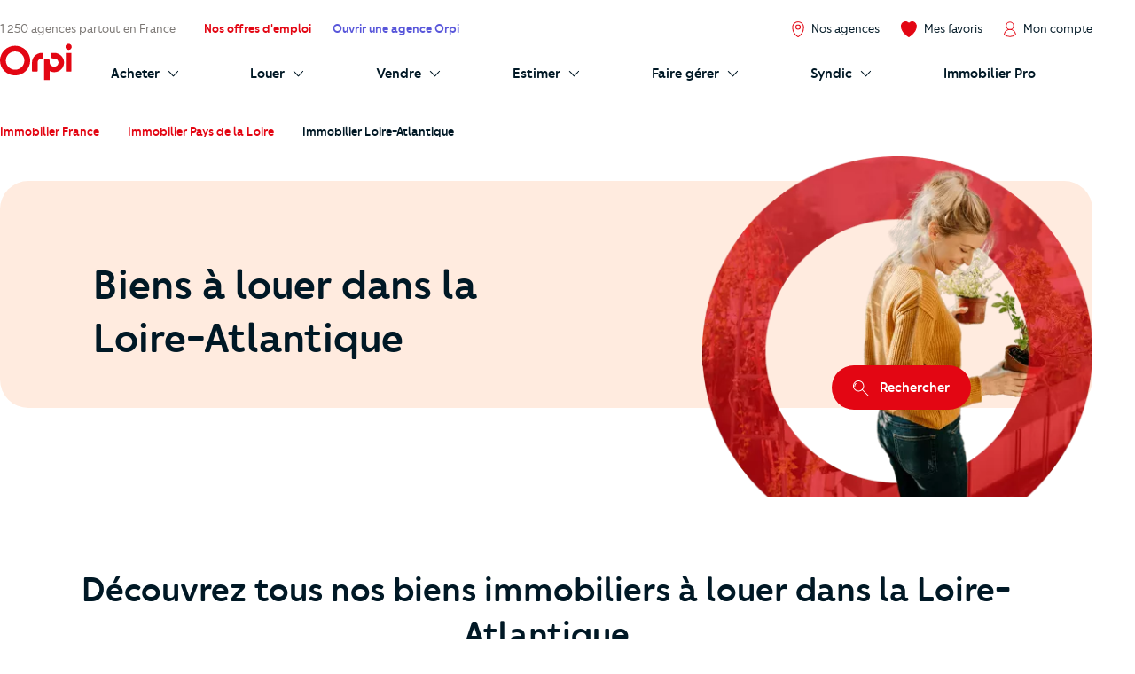

--- FILE ---
content_type: text/html; charset=UTF-8
request_url: https://www.orpi.com/location-immobiliere-loire-atlantique/
body_size: 44363
content:
<!doctype html>
<html lang="fr" id="document" class="c-document  js-document t-ocom">
<head>
    <meta charset="UTF-8">
    <meta name="viewport" content="width=device-width, initial-scale=1.0, shrink-to-fit=no">
    <meta name="facebook-domain-verification" content="nznicfmogaijpr1km0dtgpnikh238v">                    <meta name="robots" content="noindex, nofollow">
        
            <link rel="canonical" href="https://www.orpi.com/location-immobiliere-loire-atlantique/" />

    
    <title>Locations immobilières Loire-Atlantique – Biens immobiliers à louer Loire-Atlantique | Orpi</title>

            <meta name="description" content="Découvrez tous les biens immobiliers à louer dans la Loire-Atlantique" />
    
    
    <meta property="og:title" content="Locations immobilières Loire-Atlantique – Biens immobiliers à louer Loire-Atlantique | Orpi" />
    <meta property="og:description" content="Découvrez tous les biens immobiliers à louer dans la Loire-Atlantique" />

    
            <meta property="og:image" content="https://static.orpi.com/images/orpibackend/default/5faeaaefb68fa_293x396_LHP_Creer-son-entreprise_Bloc3.jpg" />
    

                                <link rel="next" href="/location-immobiliere-loire-atlantique/?page=2">
            
            <link rel="stylesheet" href="https://www.orpi.com/build/css/ocom.css?649a0787?ecd8cb3828">
    
    <link rel="apple-touch-icon" href="https://www.orpi.com/apple-touch-icon.png?ecd8cb3828">
    <link rel="apple-touch-icon" sizes="152x152" href="https://www.orpi.com/apple-touch-icon-152x152.png?ecd8cb3828">
    <link rel="apple-touch-icon" sizes="180x180" href="https://www.orpi.com/apple-touch-icon-180x180.png?ecd8cb3828">

    <link rel="icon" type="image/png" sizes="32x32" href="https://www.orpi.com/favicon-32x32.png?ecd8cb3828">
    <link rel="icon" type="image/png" sizes="16x16" href="https://www.orpi.com/favicon-16x16.png?ecd8cb3828">
    <link rel="manifest" href="https://www.orpi.com/site.webmanifest?ecd8cb3828">
    <link rel="mask-icon" href="https://www.orpi.com/safari-pinned-tab.svg?ecd8cb3828" color="#5bbad5">
    <meta name="msapplication-TileColor" content="#da532c">
    <meta name="theme-color" content="#ffffff">
</head>
<body class="c-page js-page ">
    
    <script>window.dataLayer = [{'mapagevirtuelle' :'https://www.orpi.com/location-immobiliere-loire-atlantique/'}];</script>

                
                <script>
    window.dataLayer = window.dataLayer || [];

        var data = {
        local_id: '',
        local_pagetype: 'other',
        local_totalvalue: '',
        email: '',
        uid: '',
    type_de_page: 'Annuaire annonce',
    type_transaction: 'rent',
    type_geographie: 'department',
    
    
            path: 'pv|location-immobiliere|loire-atlantique',
        pageCategory: 'habitation',
        environnement: 'prod',
        eventType: 'pageviews',
    quartierNom: "",
    nomVille: "",
    codePostal: "",
    departementId: "loire-atlantique",
    departementNom: "loire-atlantique",
    regionId: "",
    regionNom: "pays-de-la-loire",
        };

                
            window.dataLayer.push(data);
</script>

            <noscript><iframe src="//www.googletagmanager.com/ns.html?id=GTM-MKPLHS"
                          height="0" width="0" style="display:none;visibility:hidden"></iframe></noscript>
        <script>(function(w,d,s,l,i){w[l]=w[l]||[];w[l].push({'gtm.start':
                    new Date().getTime(),event:'gtm.js'});var f=d.getElementsByTagName(s)[0],
                j=d.createElement(s),dl=l!='dataLayer'?'&l='+l:'';j.async=true;j.src=
                '//www.googletagmanager.com/gtm.js?id='+i+dl;f.parentNode.insertBefore(j,f);
            })(window,document,'script','dataLayer','GTM-MKPLHS');</script>
        
        <script type="text/javascript" src="https://try.abtasty.com/b71fc1a04b199ac22382181623028c61.js"></script>

                <script type="text/javascript">
            (function(e,t,o,n,p,r,i){e.visitorGlobalObjectAlias=n;e[e.visitorGlobalObjectAlias]=e[e.visitorGlobalObjectAlias]||function(){(e[e.visitorGlobalObjectAlias].q=e[e.visitorGlobalObjectAlias].q||[]).push(arguments)};e[e.visitorGlobalObjectAlias].l=(new Date).getTime();r=t.createElement("script");r.src=o;r.async=true;i=t.getElementsByTagName("script")[0];i.parentNode.insertBefore(r,i)})(window,document,'https://diffuser-cdn.app-us1.com/diffuser/diffuser.js',"vgo"); vgo('setAccount', '92073434'); vgo('setTrackByDefault', true); vgo('process');
        </script>
        
                <header class="c-header js-header">
            <div class="o-container">
            <a href="#main-content" class="c-header__skip-link c-link c-link--header-default u-text-sm">
                <strong>Aller au contenu principal</strong>
            </a>
        </div>
                <button type="button" id="burger-menu" class="c-burger c-header__burger">
            <span class="c-burger__inner">
                <span class="u-visually-hidden">menu</span>
            </span>
        </button>
        <div class="c-header__main">
        <div class="o-container">
                            <div class="o-grid o-grid--custom o-grid--nowrap o-grid--nowrap@md-plus o-grid--lg@md-plus u-flex-cross-center u-flex-nowrap">

                    
                        <div class="o-grid__col u-none@md-plus">
                            <span class="c-logo">
                                <a href="/" class="c-logo__link">
                                                                                                                         <svg width="85" height="44" viewBox="0 0 85 44" xmlns="http://www.w3.org/2000/svg" role="img" class="c-logo__svg" aria-label="Orpi">
  <path d="M81.199.251c-2.03 0-3.676 1.628-3.676 3.635 0 2.008 1.646 3.635 3.676 3.635 2.03 0 3.675-1.627 3.675-3.635 0-2.007-1.646-3.635-3.675-3.635M84.522 32.704c0 .314-.258.569-.576.569H78.45a.572.572 0 0 1-.575-.57V11.659c0-.314.257-.57.575-.57h5.496c.318 0 .576.256.576.57v21.046zM64.221 11.089h-3.91a.572.572 0 0 0-.576.57v3.284c0 1.502 1.232 2.72 2.75 2.72h1.736c2.565 0 4.96 2.031 4.96 4.901 0 3.007-2.569 4.905-4.96 4.905-2.471 0-5.421-1.504-5.421-4.905v-2.182c0-1.502-1.231-2.72-2.75-2.72h-3.322a.572.572 0 0 0-.575.57v24.601c0 .314.257.57.575.57h5.496a.572.572 0 0 0 .576-.57v-10.12c1.558.877 3.793 1.327 5.421 1.327 6.116 0 11.603-4.888 11.603-11.476 0-6.416-5.331-11.475-11.603-11.475M50.252 11.089h-.81c-6.272 0-11.603 5.059-11.603 11.475v10.14c0 .314.257.569.575.569h5.496a.572.572 0 0 0 .575-.57l-.002-10.139c0-2.87 2.395-4.901 4.959-4.901h.81a.572.572 0 0 0 .575-.57v-5.435a.572.572 0 0 0-.575-.57M17.855 31.076c-6.05 0-10.972-4.868-10.972-10.851 0-5.983 4.922-10.851 10.972-10.851s10.971 4.868 10.971 10.85c0 5.984-4.921 10.852-10.971 10.852m.015-28.514C8.016 2.562 0 10.491 0 20.236S8.016 37.91 17.87 37.91c9.854 0 17.87-7.929 17.87-17.674S27.724 2.562 17.87 2.562" />
</svg>

                                                                                                            </a>
                            </span>
                        </div>

                        <div class="o-grid__col u-none@sm u-flex-item-fluid@md">
                            <p class="u-text-sm u-color-dark-brown u-ellipsis">
                                                                    <a href="/agences-immobilieres/" class="c-link c-link--reverse">1&nbsp;250 agences partout en France</a>

                                                            </p>
                        </div>

                                                <div class="o-grid__col u-none@sm u-none@md">
                            <ul class="o-grid o-grid o-grid--custom o-grid--nowrap u-flex-cross-center u-list-unstyled">
                                <li class="o-grid__col">
                                    <a
                                        href="/recrutement/"
                                        class="c-link c-link--header-primary u-text-sm">
                                        <strong>Nos offres d'emploi</strong>
                                    </a>
                                </li>
                                <li class="o-grid__col">
                                    <a
                                        href="/entreprendre/entreprendre-avec-orpi/"
                                        class="c-link c-link--header-tertiary u-text-sm">
                                        <strong>Ouvrir une agence Orpi</strong>
                                    </a>
                                </li>
                            </ul>
                        </div>
                                            
                    <div class="o-grid__col u-flex-item-none u-ml-auto u-mr-none">
                        <ul class="o-grid o-grid--custom o-grid--nowrap u-flex-cross-center u-list-unstyled">
                                                            <li class="o-grid__col">
                                    <a href="/agences-immobilieres/recherche/" class="c-link c-link--reverse u-flex@md u-flex-column@md u-text-center@md">
                                        <i class="c-icon c-icon--close@sm u-text-icon-xs u-mr-xs@md-plus u-color-primary">
                                            <svg width="18" height="24" viewBox="0 0 15 20" xmlns="http://www.w3.org/2000/svg" class="c-icon__svg" aria-hidden="true">
  <path class="c-icon__pin" d="M14.09 4.47C13.09 2.295 10.715.1 7.555.1H7.5C4.365.1 1.975 2.335 1 4.52.38 5.905.405 7.12.43 8.41a13.695 13.695 0 0 0 2.07 6.895 14.16 14.16 0 0 0 4.475 4.5c.174.109.375.168.58.17a1.1 1.1 0 0 0 .565-.16 13.635 13.635 0 0 0 4.5-4.435 14.24 14.24 0 0 0 2.035-6.825c.02-1.43.065-2.675-.565-4.085zm-.565 4.06a13.14 13.14 0 0 1-1.865 6.285 12.635 12.635 0 0 1-4.12 4.07 12.91 12.91 0 0 1-4.12-4.155 12.635 12.635 0 0 1-1.885-6.34c0-1.265-.04-2.26.5-3.42.835-1.865 2.86-3.75 5.5-3.77h.035a6.245 6.245 0 0 1 5.53 3.725c.51 1.17.475 2.19.425 3.605zM7.54 4.04a3.23 3.23 0 1 0 0 6.46 3.23 3.23 0 0 0 0-6.46zm0 5.355a2.13 2.13 0 1 1 0-4.26 2.13 2.13 0 0 1 0 4.26z" />
</svg>

                                        </i>
                                        <span class="u-visually-hidden@sm u-text-xs@md u-text-sm">
                                            Nos agences
                                        </span>
                                    </a>
                                </li>
                            
                            <li class="o-grid__col">
                                <a href="//moncompte.orpi.com/mon-compte/mes-favoris/" class="c-link c-link--reverse u-flex@md u-flex-column@md u-text-center@md" data-component="bookmarks-link">
                                                                            <i class="c-icon c-icon--close@sm u-text-icon-xs u-mr-xs@md-plus u-color-primary">
                                            <svg width="24" height="24" viewBox="0 0 17.4 17.4" xmlns="http://www.w3.org/2000/svg" class="c-icon__svg c-icon__svg--like" aria-hidden="true">
  <path d="M8.7 16.9C4.9 14.8 1 10.6.6 6.1.4 4.2.9 2.7 2.1 1.7 3 .9 4 .5 5 .5h.4c1.4.1 2.4 1 2.9 1.5l.4.3L9 2c.5-.5 1.5-1.3 2.9-1.5h.4c1 0 2 .4 2.9 1.2 1.2 1 1.7 2.5 1.6 4.4-.3 4.5-4.3 8.6-8.1 10.8z" fill="var(--btn-like-fill)" class="c-btn__like" />
  <path d="M12.4 1c.9 0 1.8.4 2.6 1.1 1 .9 1.5 2.3 1.4 4-.4 4.2-4.1 8.2-7.7 10.3C5.1 14.2 1.4 10.3 1 6c-.2-1.7.3-3.1 1.4-4 .9-.6 1.7-1 2.6-1h.3c1.3.1 2.2.9 2.7 1.4l.7.7.7-.7c.5-.5 1.4-1.3 2.6-1.4h.4m0-1H12c-1.5.2-2.7 1.1-3.2 1.6C8.1 1.1 7 .2 5.5 0H5C3.9 0 2.8.4 1.8 1.3.5 2.4-.2 4.1 0 6.1c.4 4.7 4.5 9 8.4 11.2.1 0 .2.1.2.1.1 0 .2 0 .2-.1 3.9-2.2 8-6.5 8.4-11.2.2-2-.4-3.7-1.7-4.8-.9-.9-2-1.3-3.1-1.3z" fill="var(--btn-like-stroke)" />
</svg>

                                        </i>
                                                                        <span class="u-visually-hidden@sm u-text-xs@md u-text-sm">Mes favoris</span>
                                </a>
                            </li>

                                                            <li class="o-grid__col">
                                                                            
                                                                                <a href="//moncompte.orpi.com/connexion" class="c-link c-link--reverse u-flex@md u-flex-column@md u-text-center@md">
                                                                                            <i class="c-icon c-icon--close@sm u-text-icon-xs u-mr-xs@md-plus u-color-primary">
                                                    <svg width="19" height="24" viewBox="0 0 16 20" xmlns="http://www.w3.org/2000/svg" class="c-icon__svg" aria-hidden="true">
  <path d="M15.861 16.621a7.96 7.96 0 0 0-5.352-6.36 5.333 5.333 0 1 0-5.109 0 7.96 7.96 0 0 0-5.352 6.36L0 16.928l.243.192a12.336 12.336 0 0 0 15.426 0l.243-.192-.05-.307zM3.693 5.595a4.267 4.267 0 1 1 8.534.005 4.267 4.267 0 0 1-8.534-.008v.003zM7.96 18.763a11.168 11.168 0 0 1-6.8-2.283 6.933 6.933 0 0 1 13.6 0 11.165 11.165 0 0 1-6.805 2.283h.005z" />
</svg>

                                                </i>
                                                                                        <span class="u-visually-hidden@sm u-text-xs@md u-text-sm ">Mon compte</span>
                                        </a>
                                                                    </li>
                                                    </ul>
                    </div>
                </div>
                    </div>
    </div>

            <div class="c-header__additional  ">
            <div class="o-container">
                                    <div class="o-grid o-grid--custom o-grid--nowrap u-flex-cross-center">
                        <div class="o-grid__col o-grid__col--1@md-plus u-none@sm u-none@md">
                            <span class="c-logo">
                                <a href="/" class="c-logo__link">
                                                                                                                         <svg width="85" height="44" viewBox="0 0 85 44" xmlns="http://www.w3.org/2000/svg" role="img" class="c-logo__svg" aria-label="Orpi">
  <path d="M81.199.251c-2.03 0-3.676 1.628-3.676 3.635 0 2.008 1.646 3.635 3.676 3.635 2.03 0 3.675-1.627 3.675-3.635 0-2.007-1.646-3.635-3.675-3.635M84.522 32.704c0 .314-.258.569-.576.569H78.45a.572.572 0 0 1-.575-.57V11.659c0-.314.257-.57.575-.57h5.496c.318 0 .576.256.576.57v21.046zM64.221 11.089h-3.91a.572.572 0 0 0-.576.57v3.284c0 1.502 1.232 2.72 2.75 2.72h1.736c2.565 0 4.96 2.031 4.96 4.901 0 3.007-2.569 4.905-4.96 4.905-2.471 0-5.421-1.504-5.421-4.905v-2.182c0-1.502-1.231-2.72-2.75-2.72h-3.322a.572.572 0 0 0-.575.57v24.601c0 .314.257.57.575.57h5.496a.572.572 0 0 0 .576-.57v-10.12c1.558.877 3.793 1.327 5.421 1.327 6.116 0 11.603-4.888 11.603-11.476 0-6.416-5.331-11.475-11.603-11.475M50.252 11.089h-.81c-6.272 0-11.603 5.059-11.603 11.475v10.14c0 .314.257.569.575.569h5.496a.572.572 0 0 0 .575-.57l-.002-10.139c0-2.87 2.395-4.901 4.959-4.901h.81a.572.572 0 0 0 .575-.57v-5.435a.572.572 0 0 0-.575-.57M17.855 31.076c-6.05 0-10.972-4.868-10.972-10.851 0-5.983 4.922-10.851 10.972-10.851s10.971 4.868 10.971 10.85c0 5.984-4.921 10.852-10.971 10.852m.015-28.514C8.016 2.562 0 10.491 0 20.236S8.016 37.91 17.87 37.91c9.854 0 17.87-7.929 17.87-17.674S27.724 2.562 17.87 2.562" />
</svg>

                                                                                                            </a>
                            </span>
                        </div>

                        <div class="o-grid__col o-grid__col--12 o-grid__col--11@md-plus">
                                <nav aria-label="Main Navigation" id="navigation-primary" class="c-nav c-header__nav">
        <ul role="menubar" class="c-nav__list c-header__nav-list">
                            <li role="menuitem" class="c-nav__item u-none@md u-none@md-plus">
    <a href="/agences-immobilieres/" class="c-nav__link c-nav__link--stat" tabindex="-1">
        <span class="c-nav__text">1&nbsp;250 agences partout en France</span>
    </a>
</li>

                        <li role="menuitem" class="c-nav__item u-none@md-plus">
                <a href="/" class="c-nav__link">
                    <span class="c-nav__text">Accueil</span>
                </a>
            </li>
            <li role="menuitem" class="c-nav__item" aria-haspopup="true">
                <a href="/acheter/" id="submenu-buy-trigger" class="c-nav__link">
                    <span class="c-nav__text c-nav__text--arrow c-arrow">
                        <span>Acheter</span>
                        <i class="c-icon c-icon--close c-nav__arrow u-text-icon-xxs">
                            <svg width="13" height="24" viewBox="0 0 11 20" xmlns="http://www.w3.org/2000/svg" class="c-icon__svg" aria-hidden="true">
  <path d="M.244 19.002a.832.832 0 0 1 0-1.178l8.2-8.2-8.2-8.202A.832.832 0 1 1 1.423.244l8.789 8.79a.832.832 0 0 1 0 1.178l-8.79 8.79a.831.831 0 0 1-1.178 0z" />
</svg>

                        </i>
                    </span>
                </a>
                <div id="submenu-buy" class="c-submenu c-nav__submenu" aria-label="Sous-menu: Acheter">
                    <ul role="menu" class="u-list-unstyled u-none@md-plus">
                        <li role="menuitem">
                            <a href="#" class="c-nav__link c-nav__link--reverse c-nav__link--return" data-dialog-hide>
                            <span class="c-nav__text">
                                <i class="c-icon c-icon--flip-horizontal u-text-icon-xxs u-mr-sm">
                                    <svg width="13" height="24" viewBox="0 0 11 20" xmlns="http://www.w3.org/2000/svg" class="c-icon__svg" aria-hidden="true">
  <path d="M.244 19.002a.832.832 0 0 1 0-1.178l8.2-8.2-8.2-8.202A.832.832 0 1 1 1.423.244l8.789 8.79a.832.832 0 0 1 0 1.178l-8.79 8.79a.831.831 0 0 1-1.178 0z" />
</svg>

                                </i>
                                Retour
                            </span>
                            </a>
                        </li>
                        <li role="menuitem">
                            <a href="/acheter/"
                               class="c-nav__link c-nav__link--reverse c-nav__link--header">
                                <span class="c-nav__text u-block">Acheter</span>
                            </a>
                        </li>
                    </ul>
                    <div class="o-grid o-grid--custom o-grid--none o-grid--1@md o-grid--1@sm">
                        <div class="o-grid__col o-grid__col--4 c-submenu__col">
                            <div class="c-submenu__inner">
                                <div class="c-submenu__content c-submenu__content--header">
                                    <p>
                                        <i class="c-icon u-text-icon-sm u-color-primary u-mr-xs">
                                            <svg xmlns="http://www.w3.org/2000/svg" width="82" height="82" viewBox="0 0 82 82" class="c-icon__svg" aria-hidden="true">
  <defs>
    <path d="M.34084154.23949826H32.9455271V32.7535217H.34084154z"/>
    <path d="M.00007465.39602075H54.7220866V54.9655466H.00007465z"/>
  </defs>
  <g fill="none" fill-rule="evenodd">
    <path fill="#F5F5F5" d="M45.6614197 9.53134611c10.1073028 10.07917479 10.1073028 26.42024169 0 36.49892029-10.1073027 10.0791748-26.4939726 10.0791748-36.60127532 0-10.1068051-10.0786786-10.1068051-26.4197455 0-36.49892029 10.10730272-10.07917482 26.49397262-10.07917482 36.60127532 0"/>
    <path fill="#E6A402" d="M79.590157 76.2474439l-3.2760401 3.2669231-32.3184862-32.2285461 3.2760401-3.2669231z"/>
    <path fill="#45322C" d="M81.157461 77.6858726l-3.7522926 3.7418502c-.743989.7419186-1.950794.7419186-2.6947831 0L49.66905757 56.45558704c-.7444867-.74191857-.7444867-1.9453651 0-2.68728368l3.75179494-3.74135396c.7444867-.74241485 1.95079403-.74241485 2.69478308 0L81.157461 74.9985889c.7439891.7424148.7439891 1.9453651 0 2.6872837"/>
    <path fill="#D67C00" d="M44.3783745 47.6673012l2.2777511 2.2719085 5.4607304-1.0888089-4.4918028-4.4793025z"/>
    <path fill="#E16D42" d="M44.5693732 44.9414576c-9.5041491 9.4776996-24.9129337 9.4776996-34.4165851 0-9.50414908-9.4776997-9.50414908-24.8436027 0-34.3213024 9.5036514-9.47720343 24.912436-9.47720343 34.4165851 0 9.5041491 9.4776997 9.5041491 24.8436027 0 34.3213024m2.1389063-36.45376002c-10.6855738-10.65534035-28.0093215-10.65534035-38.69439772 0-10.68507618 10.65534032-10.68507618 27.93137352 0 38.58621762 10.68507622 10.6558366 28.00882392 10.6558366 38.69439772 0 10.6850762-10.6548441 10.6850762-27.9308773 0-38.58621762"/>
    <path fill="#FFF" d="M15.9743656 41.9428162c-.7773317.7751684-2.0378831.7751684-2.8152148 0-7.8310446-7.8087551-7.8310446-20.5151653 0-28.3239204.7773317-.7751684 2.0378831-.7751684 2.8152148 0s.7773317 2.0322118 0 2.8073802c-6.27837185 6.2608995-6.27837185 16.4482605 0 22.70916.7773317.7751684.7773317 2.0322118 0 2.8073802"/>
    <path fill="#F5BC2B" d="M9.21476471 46.2269866c-.0975397.0977645-.25579289.0977645-.35383024 0-10.19936828-10.1709842-10.19936828-26.7209793 0-36.89196342.09803735-.09776452.25629054-.09776452.35383024 0 .09803735.09726826.09803735.25508104 0 .35284556-10.00428888 9.97644766-10.00428888 26.20982466 0 36.18627226.09803735.0972683.09803735.2555773 0 .3528456"/>
  </g>
</svg>

                                        </i>
                                        Vous recherchez
                                    </p>
                                </div>
                                <div class="c-submenu__content">
                                    <ul role="menu" class="u-list-unstyled">
                                        <li role="menuitem" class="c-submenu__item">
                                            <a href="/annonces-immobilieres/appartement-maison"
                                               class="c-link c-link--reverse c-submenu__link">
                                                Appartements et maisons
                                            </a>
                                        </li>
                                        <li role="menuitem" class="c-submenu__item">
                                            <a href="/annonces-immobilieres/maison"
                                               class="c-link c-link--reverse c-submenu__link">
                                                Maisons
                                            </a>
                                        </li>
                                        <li role="menuitem" class="c-submenu__item">
                                            <a href="/annonces-immobilieres/appartement"
                                               class="c-link c-link--reverse c-submenu__link">
                                                Appartements
                                            </a>
                                        </li>
                                        <li role="menuitem" class="c-submenu__item">
                                            <a href="/annonces-immobilieres/terrain"
                                               class="c-link c-link--reverse c-submenu__link">
                                                Terrains
                                            </a>
                                        </li>
                                        <li role="menuitem" class="c-submenu__item">
                                            <a href="/annonces-immobilieres/neuf"
                                               class="c-link c-link--reverse c-submenu__link">
                                                Immobiliers neufs
                                            </a>
                                        </li>
                                        <li role="menuitem" class="c-submenu__item">
                                            <a href="/annonces-immobilieres/immeuble"
                                               class="c-link c-link--reverse c-submenu__link">
                                                Immeubles
                                            </a>
                                        </li>
                                    </ul>

                                    <p class="u-mt-md">
                                        <a href="/alerte-mail/?transaction=buy" class="c-btn c-btn--primary c-btn--sm">Créer une alerte mail</a>
                                    </p>

                                    <ul role="menu" class="u-list-unstyled u-mt-md">
                                        <li role="menuitem" class="c-submenu__item">
                                            <a href="/commerces-entreprises/acheter/"
                                               class="c-link c-link--reverse c-submenu__link">
                                                <span class="u-mr-xs">🏢</span>
                                                Immobiliers professionnels
                                            </a>
                                        </li>
                                        <li role="menuitem" class="c-submenu__item">
                                            <a href="/acheter/biens-immobiliers-international"
                                               class="c-link c-link--reverse c-submenu__link">
                                               <span class="u-mr-xs">🌍</span>
                                                Biens à l’international
                                            </a>
                                        </li>
                                        <li role="menuitem" class="c-submenu__item">
                                            <a href="/vendre/orpi-avant-premiere/"
                                               class="c-link c-link--reverse c-submenu__link">
                                               <span class="u-mr-xs">⭐</span>
                                                Biens en Avant-Première
                                            </a>
                                        </li>
                                    </ul>

                                    <p class="u-mt-auto u-pt-md">
                                        <a href="/reclamations/" class="c-link c-link--reverse">
                                            <i class="c-icon c-link__icon">
                                                <svg width="24" height="24" viewBox="0 0 6 6" xmlns="http://www.w3.org/2000/svg" class="c-icon__svg" aria-hidden="true">
  <path d="M5.06 2.556a.5.5 0 0 1 0 .866L2.905 4.667.75 5.91A.5.5 0 0 1 0 5.478V.501A.5.5 0 0 1 .75.068l2.155 1.244L5.06 2.556z" />
</svg>

                                            </i>
                                            <span class="c-link__text u-text-xs">Réclamations</span>
                                        </a>
                                    </p>
                                </div>
                            </div>
                        </div>
                        <div class="o-grid__col o-grid__col--4 c-submenu__col">
                            <div class="c-submenu__inner">
                                <div class="c-submenu__content c-submenu__content--header">
                                    <p>
                                        <i class="c-icon u-text-icon-sm u-text-icon-md@md-plus u-color-primary u-mr-xs">
                                            <svg xmlns="http://www.w3.org/2000/svg"
	 width="121.1px" height="176.2px" viewBox="0 0 121.1 176.2"
	 class="c-icon__svg" aria-hidden="true">
	<g>
		<path fill="#829CA7" d="M8,6.3h105.1c4.4,0,8,3.6,8,8v153.9c0,4.4-3.6,8-8,8H8c-4.4,0-8-3.6-8-8V14.3C0,9.9,3.6,6.3,8,6.3z"/>
		<path fill="#B3CDD7" d="M8,0h105.1c4.4,0,8,3.6,8,8v153.9c0,4.4-3.6,8-8,8H8c-4.4,0-8-3.6-8-8V8C0,3.6,3.6,0,8,0z"/>
		<path fill="#083749" d="M11.6,9.7h97.9c1.3,0,2.4,1.1,2.4,2.4v26.7c0,1.3-1.1,2.4-2.4,2.4H11.6c-1.3,0-2.4-1.1-2.4-2.4V12.1
			C9.2,10.7,10.3,9.7,11.6,9.7z"/>
		<path fill="#F5F5F5" d="M13.3,47.6h38.9c2.3,0,4.1,1.8,4.1,4.1v38.9c0,2.3-1.8,4.1-4.1,4.1H13.3c-2.3,0-4.1-1.8-4.1-4.1V51.7
			C9.2,49.4,11,47.6,13.3,47.6z"/>
		<path fill="#F5F5F5" d="M68.9,47.6h38.9c2.3,0,4.1,1.8,4.1,4.1v38.9c0,2.3-1.8,4.1-4.1,4.1H68.9c-2.3,0-4.1-1.8-4.1-4.1V51.7
			C64.8,49.4,66.7,47.6,68.9,47.6z"/>
		<path fill="#F5F5F5" d="M13.3,101.1h38.9c2.3,0,4.1,1.8,4.1,4.1v38.9c0,2.3-1.8,4.1-4.1,4.1H13.3c-2.3,0-4.1-1.8-4.1-4.1v-38.9
			C9.2,102.9,11,101.1,13.3,101.1z"/>
		<path fill="#F5F5F5" d="M68.9,101.1h38.9c2.3,0,4.1,1.8,4.1,4.1v38.9c0,2.3-1.8,4.1-4.1,4.1H68.9c-2.3,0-4.1-1.8-4.1-4.1v-38.9
			C64.8,102.9,66.7,101.1,68.9,101.1z"/>
		<path fill="#E16D42" d="M11.4,155.3h98.3c1.2,0,2.2,1,2.2,2.2l0,0c0,1.2-1,2.2-2.2,2.2H11.4c-1.2,0-2.2-1-2.2-2.2l0,0
			C9.2,156.3,10.2,155.3,11.4,155.3z"/>
		<path fill="#FF5A5F" d="M98.2,135.8c0.4,0.5,0.2,0.9-0.4,0.9h-2.2c-0.7,0-1.3-0.3-1.8-0.9l-5.5-7.8l-5.5,7.8c-0.4,0.6-1,0.9-1.7,0.9
			H79c-0.7,0-0.8-0.3-0.5-0.9l7.7-10.8l-7.7-10.8c-0.3-0.5-0.2-0.9,0.5-0.9h2.2c0.7,0,1.3,0.3,1.7,0.9l5.5,7.8l5.5-7.8
			c0.4-0.6,1.1-0.9,1.8-0.9h2.2c0.7,0,0.8,0.3,0.4,0.9L90.6,125L98.2,135.8z"/>
		<path fill="#FF5A5F" d="M44,71.2v1.3c0,0.6-0.4,1.1-1,1.1c0,0-0.1,0-0.1,0h-8.4v8.3c0.1,0.5-0.3,1.1-0.8,1.1c-0.1,0-0.2,0-0.3,0h-1.2
			c-0.6,0-1.1-0.4-1.1-1c0,0,0-0.1,0-0.1v-8.3h-8.3c-0.6,0.1-1.1-0.4-1.1-1c0,0,0-0.1,0-0.1v-1.3c0-0.6,0.4-1.1,1-1.1
			c0,0,0.1,0,0.1,0H31v-8.4c-0.1-0.5,0.3-1.1,0.8-1.1c0.1,0,0.2,0,0.2,0h1.2c0.6,0,1.1,0.4,1.1,1c0,0.1,0,0.1,0,0.2v8.4h8.3
			c0.6-0.1,1.1,0.3,1.2,0.9C44,71.1,44,71.1,44,71.2z"/>
		<path fill="#FF5A5F" d="M24.9,125.4v-1.5c0-0.6,0.4-1,1-1h13.6c0.6,0,1,0.4,1,1v1.5c0,0.6-0.4,1-1,1H26C25.4,126.4,25,126,24.9,125.4
			C24.9,125.4,24.9,125.4,24.9,125.4z"/>
		<path fill="#FF5A5F" d="M76.6,66.1c0-2.8,1.4-5.8,4.6-5.8s4.6,2.9,4.6,5.8c0,2.8-1.4,5.8-4.6,5.8S76.6,68.9,76.6,66.1z M83.8,66.1
			c0-2-0.8-3.8-2.5-3.8s-2.6,1.7-2.6,3.8s0.8,3.7,2.6,3.7S83.8,68.1,83.8,66.1L83.8,66.1z M82.9,83l-0.6-0.2
			c-0.3-0.1-0.5-0.4-0.4-0.8c0,0,0-0.1,0.1-0.1l11-22.3c0.2-0.4,0.6-0.6,1-0.4c0,0,0,0,0,0l0.5,0.2c0.3,0.1,0.5,0.4,0.4,0.7
			c0,0.1,0,0.1-0.1,0.2l-11,22.3C83.7,83,83.2,83.2,82.9,83C82.9,83,82.9,83,82.9,83z M91,76.1c0-2.8,1.4-5.8,4.6-5.8
			s4.6,2.9,4.6,5.8s-1.4,5.8-4.6,5.8S91,78.9,91,76.1z M98.1,76.1c0-2-0.8-3.8-2.5-3.8S93,74,93,76.1s0.8,3.7,2.6,3.7
			S98.1,78.1,98.1,76.1L98.1,76.1z"/>
		<path fill="#B3CDD7" d="M90.8,25.5c0-4.9,2.3-9.3,7.3-9.3s7.3,4.4,7.3,9.3s-2.3,9.2-7.3,9.2S90.8,30.3,90.8,25.5z M103.3,25.5
			c0-3.8-1.7-7.2-5.2-7.2s-5.2,3.4-5.2,7.2s1.7,7.1,5.2,7.1S103.3,29.2,103.3,25.5z"/>
	</g>
</svg>

                                        </i>
                                        Vos outils &amp; services
                                    </p>
                                </div>
                                <div class="c-submenu__content">
                                    <ul role="menu" class="u-list-unstyled">
                                        <li role="menuitem" class="c-submenu__item">
                                            <a href="/conseils-immobiliers/calendrier-de-votre-achat/"
                                               class="c-link c-link--reverse c-submenu__link">
                                                Calendrier de votre achat
                                            </a>
                                        </li>
                                        <li role="menuitem" class="c-submenu__item">
                                            <a href="/capacite-emprunt-immobilier/"
                                               class="c-link c-link--reverse c-submenu__link">
                                                Calculer votre capacité d'emprunt
                                            </a>
                                        </li>
                                        <li role="menuitem" class="c-submenu__item">
                                            <a href="/frais-notaire/"
                                               class="c-link c-link--reverse c-submenu__link">
                                                Estimer vos frais de notaire
                                            </a>
                                        </li>
                                        <li role="menuitem" class="c-submenu__item">
                                            <a href="/aides-renovation-energetique/"
                                               class="c-link c-link--reverse c-submenu__link">
                                                Outil de rénovation énergétique
                                            </a>
                                        </li>
                                        <li role="menuitem" class="c-submenu__item">
                                            <a href="/orpi-prevoyance/"
                                               class="c-link c-link--reverse c-submenu__link">
                                                Votre assurance prevoyance
                                            </a>
                                        </li>
                                    </ul>

                                    <p class="u-mt-md">
                                        <a href="/conseils-immobiliers/theme-acheter/" class="c-btn c-btn--secondary c-btn--sm">
                                            Voir tous les conseils
                                        </a>
                                    </p>

                                    <p class="c-submenu__title">Vous souhaitez vendre votre bien&nbsp;?</p>
                                    <ul role="menu" class="u-list-unstyled u-mt-n">
                                        <li role="menuitem" class="c-submenu__item">
                                            <a href="/vendre/estimer-son-bien/"
                                            class="c-link c-link--reverse c-submenu__link">
                                                Estimer en ligne votre bien
                                            </a>
                                        </li>
                                    </ul>

                                    <p class="c-submenu__title">Vous souhaitez parrainer un proche ?</p>
                                    <ul role="menu" class="u-list-unstyled u-mt-n">
                                        <li role="menuitem" class="c-submenu__item">
                                            <a href="https://jeparraine.orpi.com/"
                                               class="c-link c-link--reverse c-submenu__link">
                                                Parrainer dès maintenant
                                            </a>
                                        </li>
                                    </ul>
                                </div>
                            </div>
                        </div>
                        <div class="o-grid__col o-grid__col--4 c-submenu__col">
                            <div class="c-submenu__inner">
                                <div class="c-submenu__content c-submenu__content--header">
                                    <p>
                                        <i class="c-icon u-text-icon-sm u-color-primary u-mr-xs">
                                            <svg xmlns="http://www.w3.org/2000/svg" width="88" height="72" viewBox="0 0 88 72" class="c-icon__svg" aria-hidden="true">
  <defs>
    <path id="a" d="M.01555942.159588h3.18524326v13.1507532H.01555942z"/>
    <path id="b" d="M.3797808.3805308h44.2981035V33.696H.3797808z"/>
    <path id="c" d="M0 .2967588h54.7902888V62.244H0z"/>
  </defs>
  <g fill="none" fill-rule="evenodd">
    <path fill="#E16D42" d="M56.0000994 13.6188h-6.3704865V1.461096c0-.548496.4434202-.993096.9915045-.993096h4.3874775c.547617 0 .9915045.4446.9915045.993096V13.6188z"/>
    <path fill="#45322C" d="M55.00808093.4679532h-2.1932715v13.1508h3.18524325V1.4615172c0-.548964-.4438875-.993564-.99197175-.993564"/>
    <path fill="#829CA7" d="M42.7827183 71.9124588H79.220275c1.5578115 0 2.8207883-1.265004 2.8207883-2.825316v-27.664884c0-1.560312 1.2625095-2.825316 2.820321-2.825316H40.5632808v32.230224c.51631125.65988 1.317645 1.085292 2.2194375 1.085292"/>
    <path fill="#829CA7" d="M84.861431 38.5969428H40.5633275v5.44752H82.04111v-2.622204c0-1.560312 1.2625095-2.825316 2.820321-2.825316"/>
    <path fill="#FF5A5F" d="M87.9040696 35.7407388l-5.863053-5.872464v-.102024h-.1023278l-18.9427822-18.973656c-.5504205-.551304-1.2723218-.827424-1.994223-.827424h-33.606489v23.341032h9.1342702l-2.4301672 2.434536c-1.0527143 1.053936-.3074505 2.856672 1.1807407 2.856672h1.861524c1.5578115 0 2.8207883 1.264536 2.8207883 2.824848v27.664884c0 .657072.2256817 1.260324.6013507 1.740024v-32.229756h46.1591603"/>
    <path fill="#B3CDD7" d="M53.1165127 38.5971768c1.4881913 0 2.2334551-1.802268 1.181208-2.856672l-5.8635202-5.871996v-.102492H48.33234l-18.9427822-18.973188c-1.1013083-1.103544-2.8871378-1.103544-3.9889133 0L6.45786225 29.7660168H6.3555345v.102492l-5.863053 5.871996c-1.052247 1.054404-.30698325 2.856672 1.181208 2.856672h1.861524c1.5578115 0 2.820321 1.265004 2.820321 2.825316v27.664884c0 1.560312 1.26297675 2.825316 2.82078825 2.825316H45.6138795c1.5578115 0 2.820321-1.265004 2.820321-2.825316v-27.664884c0-1.560312 1.2629767-2.825316 2.8207883-2.825316h1.8615239z"/>
    <path fill="#FFF" d="M31.5479724 68.0062032h-8.3053688c-.6041542 0-1.0938322-.489996-1.0938322-1.09512v-16.860636c0-.604656.489678-1.09512 1.0938322-1.09512h8.3053688c.603687 0 1.093365.490464 1.093365 1.09512v16.860636c0 .605124-.489678 1.09512-1.093365 1.09512"/>
    <path fill="#829CA7" d="M31.5479724 47.5513272h-8.3053688c-1.3760512 0-2.4955822 1.121328-2.4955822 2.49912v16.860636c0 1.37826 1.119531 2.49912 2.4955822 2.49912h8.3053688c1.375584 0 2.495115-1.12086 2.495115-2.49912v-16.860636c0-1.377792-1.119531-2.49912-2.495115-2.49912m0 1.404c.603687 0 1.093365.490464 1.093365 1.09512v16.860636c0 .605124-.489678 1.09512-1.093365 1.09512h-8.3053688c-.6041542 0-1.0938322-.489996-1.0938322-1.09512v-16.860636c0-.604656.489678-1.09512 1.0938322-1.09512h8.3053688"/>
    <path fill="#FFF" d="M62.0994407 58.4807652H55.883614c-.6041543 0-1.093365-.490464-1.093365-1.09512v-7.334964c0-.605124.4892107-1.095588 1.093365-1.095588h6.2158267c.6041543 0 1.0938323.490464 1.0938323 1.095588v7.334964c0 .604656-.489678 1.09512-1.0938323 1.09512"/>
    <path fill="#195972" d="M62.0994407 47.5513272H55.883614c-1.375584 0-2.495115 1.121328-2.495115 2.49912v7.334964c0 1.37826 1.119531 2.499588 2.495115 2.499588h6.2158267c1.375584 0 2.4955823-1.121328 2.4955823-2.499588v-7.334964c0-1.377792-1.1199983-2.49912-2.4955823-2.49912m0 1.404c.6041543 0 1.0938323.490464 1.0938323 1.09512v7.334964c0 .605124-.489678 1.095588-1.0938323 1.095588H55.883614c-.6041543 0-1.093365-.490464-1.093365-1.095588v-7.334964c0-.604656.4892107-1.09512 1.093365-1.09512h6.2158267"/>
    <path fill="#FFF" d="M76.369723 58.4807652h-6.216294c-.603687 0-1.093365-.490464-1.093365-1.09512v-7.334964c0-.605124.489678-1.095588 1.093365-1.095588h6.216294c.603687 0 1.093365.490464 1.093365 1.095588v7.334964c0 .604656-.489678 1.09512-1.093365 1.09512"/>
    <path fill="#195972" d="M76.369723 47.5513272h-6.216294c-1.375584 0-2.495115 1.121328-2.495115 2.49912v7.334964c0 1.37826 1.119531 2.499588 2.495115 2.499588h6.216294c1.375584 0 2.495115-1.121328 2.495115-2.499588v-7.334964c0-1.377792-1.119531-2.49912-2.495115-2.49912m0 1.404c.603687 0 1.093365.490464 1.093365 1.09512v7.334964c0 .605124-.489678 1.095588-1.093365 1.095588h-6.216294c-.603687 0-1.093365-.490464-1.093365-1.095588v-7.334964c0-.604656.489678-1.09512 1.093365-1.09512h6.216294"/>
    <path fill="#829CA7" d="M34.0137908 32.6660256c0 3.661164-2.9632995 6.62922-6.6185962 6.62922-3.6552968 0-6.6185963-2.968056-6.6185963-6.62922 0-3.661164 2.9632995-6.62922 6.6185963-6.62922 3.6552967 0 6.6185962 2.968056 6.6185962 6.62922"/>
    <path fill="#FFF" d="M28.4095476 32.0627736h3.7253842c.252315 0 .4396823-.234468.386883-.481572-.4303372-2.015208-2.012913-3.600792-4.0248915-4.03182-.246708-.052416-.4808002.135252-.4808002.387972v3.731364c0 .21762.1761532.394056.3934245.394056M26.7743595 31.6685772v-3.731364c0-.25272-.2340923-.440388-.4808003-.387504-2.0119785.431028-3.5950215 2.016144-4.0253587 4.031352-.052332.247104.1350352.481572.3873502.481572h3.724917c.2177385 0 .3938918-.176436.3938918-.394056M28.0159829 33.7007736v3.731364c0 .25272.2340923.440388.4808003.387504 2.0119785-.431028 3.5950215-2.016144 4.0248915-4.03182.0527992-.246636-.134568-.481572-.386883-.481572h-3.7253843c-.2172712 0-.3934245.176904-.3934245.394524M26.3806079 33.3063432h-3.7253842c-.252315 0-.4396823.234468-.386883.481572.4303372 2.015208 2.012913 3.600792 4.0248915 4.03182.246708.052416.4812675-.135252.4812675-.387972v-3.730896c0-.218088-.1766205-.394524-.3938918-.394524"/>
  </g>
</svg>

                                        </i>
                                        Les villes les plus populaires
                                    </p>
                                </div>
                                <div class="c-submenu__content">
                                    <ul role="menu" class="u-list-unstyled">
                                        <li role="menuitem" class="c-submenu__item">
                                            <a href="/immobilier-paris/" class="c-link c-link--reverse c-submenu__link">Guide de l’immobilier à Paris</a>
                                        </li>
                                        <li role="menuitem" class="c-submenu__item">
                                            <a href="/immobilier-lyon/" class="c-link c-link--reverse c-submenu__link">Guide de l’immobilier à Lyon</a>
                                        </li>
                                        <li role="menuitem" class="c-submenu__item">
                                            <a href="/immobilier-marseille/" class="c-link c-link--reverse c-submenu__link">Guide de l’immobilier à Marseille</a>
                                        </li>
                                        <li role="menuitem" class="c-submenu__item">
                                            <a href="/immobilier-bordeaux/" class="c-link c-link--reverse c-submenu__link">Guide de l’immobilier à Bordeaux</a>
                                        </li>
                                        <li role="menuitem" class="c-submenu__item">
                                            <a href="/immobilier-nantes/" class="c-link c-link--reverse c-submenu__link">Guide de l’immobilier à Nantes</a>
                                        </li>
                                    </ul>

                                    <p class="u-mt-md">
                                        <a href="/immobilier-france/" class="c-btn c-btn--secondary c-btn--sm">Guide de l’immobilier par ville</a>
                                    </p>
                                </div>
                            </div>
                        </div>
                    </div>
                </div>
            </li>
            <li role="menuitem" class="c-nav__item" aria-haspopup="true">
                <a href="/louer/"
                   id="submenu-rent-trigger"
                   class="c-nav__link">
                    <span class="c-nav__text c-nav__text--arrow c-arrow">
                        <span>Louer</span>
                        <i class="c-icon c-icon--close c-nav__arrow u-text-icon-xxs">
                            <svg width="13" height="24" viewBox="0 0 11 20" xmlns="http://www.w3.org/2000/svg" class="c-icon__svg" aria-hidden="true">
  <path d="M.244 19.002a.832.832 0 0 1 0-1.178l8.2-8.2-8.2-8.202A.832.832 0 1 1 1.423.244l8.789 8.79a.832.832 0 0 1 0 1.178l-8.79 8.79a.831.831 0 0 1-1.178 0z" />
</svg>

                        </i>
                    </span>
                </a>
                <div id="submenu-rent" class="c-submenu c-nav__submenu" aria-label="Sous-menu: Louer">
                    <ul role="menu" class="u-list-unstyled u-none@md-plus">
                        <li role="menuitem">
                            <a href="#" class="c-nav__link c-nav__link--reverse c-nav__link--return" data-dialog-hide>
                            <span class="c-nav__text">
                                <i class="c-icon c-icon--flip-horizontal u-text-icon-xxs u-mr-sm">
                                    <svg width="13" height="24" viewBox="0 0 11 20" xmlns="http://www.w3.org/2000/svg" class="c-icon__svg" aria-hidden="true">
  <path d="M.244 19.002a.832.832 0 0 1 0-1.178l8.2-8.2-8.2-8.202A.832.832 0 1 1 1.423.244l8.789 8.79a.832.832 0 0 1 0 1.178l-8.79 8.79a.831.831 0 0 1-1.178 0z" />
</svg>

                                </i>
                                Retour
                            </span>
                            </a>
                        </li>
                        <li role="menuitem">
                            <a href="/louer/"
                               class="c-nav__link c-nav__link--reverse c-nav__link--header">
                                <span class="c-nav__text u-block">Louer</span>
                            </a>
                        </li>
                    </ul>
                    <div class="o-grid o-grid--custom o-grid--none o-grid--1@md o-grid--1@sm">
                        <div class="o-grid__col o-grid__col--4 c-submenu__col">
                            <div class="c-submenu__inner">
                                <div class="c-submenu__content c-submenu__content--header">
                                    <p>
                                        <i class="c-icon u-text-icon-sm u-color-primary u-mr-xs">
                                            <svg xmlns="http://www.w3.org/2000/svg" width="82" height="82" viewBox="0 0 82 82" class="c-icon__svg" aria-hidden="true">
  <defs>
    <path d="M.34084154.23949826H32.9455271V32.7535217H.34084154z"/>
    <path d="M.00007465.39602075H54.7220866V54.9655466H.00007465z"/>
  </defs>
  <g fill="none" fill-rule="evenodd">
    <path fill="#F5F5F5" d="M45.6614197 9.53134611c10.1073028 10.07917479 10.1073028 26.42024169 0 36.49892029-10.1073027 10.0791748-26.4939726 10.0791748-36.60127532 0-10.1068051-10.0786786-10.1068051-26.4197455 0-36.49892029 10.10730272-10.07917482 26.49397262-10.07917482 36.60127532 0"/>
    <path fill="#E6A402" d="M79.590157 76.2474439l-3.2760401 3.2669231-32.3184862-32.2285461 3.2760401-3.2669231z"/>
    <path fill="#45322C" d="M81.157461 77.6858726l-3.7522926 3.7418502c-.743989.7419186-1.950794.7419186-2.6947831 0L49.66905757 56.45558704c-.7444867-.74191857-.7444867-1.9453651 0-2.68728368l3.75179494-3.74135396c.7444867-.74241485 1.95079403-.74241485 2.69478308 0L81.157461 74.9985889c.7439891.7424148.7439891 1.9453651 0 2.6872837"/>
    <path fill="#D67C00" d="M44.3783745 47.6673012l2.2777511 2.2719085 5.4607304-1.0888089-4.4918028-4.4793025z"/>
    <path fill="#E16D42" d="M44.5693732 44.9414576c-9.5041491 9.4776996-24.9129337 9.4776996-34.4165851 0-9.50414908-9.4776997-9.50414908-24.8436027 0-34.3213024 9.5036514-9.47720343 24.912436-9.47720343 34.4165851 0 9.5041491 9.4776997 9.5041491 24.8436027 0 34.3213024m2.1389063-36.45376002c-10.6855738-10.65534035-28.0093215-10.65534035-38.69439772 0-10.68507618 10.65534032-10.68507618 27.93137352 0 38.58621762 10.68507622 10.6558366 28.00882392 10.6558366 38.69439772 0 10.6850762-10.6548441 10.6850762-27.9308773 0-38.58621762"/>
    <path fill="#FFF" d="M15.9743656 41.9428162c-.7773317.7751684-2.0378831.7751684-2.8152148 0-7.8310446-7.8087551-7.8310446-20.5151653 0-28.3239204.7773317-.7751684 2.0378831-.7751684 2.8152148 0s.7773317 2.0322118 0 2.8073802c-6.27837185 6.2608995-6.27837185 16.4482605 0 22.70916.7773317.7751684.7773317 2.0322118 0 2.8073802"/>
    <path fill="#F5BC2B" d="M9.21476471 46.2269866c-.0975397.0977645-.25579289.0977645-.35383024 0-10.19936828-10.1709842-10.19936828-26.7209793 0-36.89196342.09803735-.09776452.25629054-.09776452.35383024 0 .09803735.09726826.09803735.25508104 0 .35284556-10.00428888 9.97644766-10.00428888 26.20982466 0 36.18627226.09803735.0972683.09803735.2555773 0 .3528456"/>
  </g>
</svg>

                                        </i>
                                        Vous recherchez
                                    </p>
                                </div>
                                <div class="c-submenu__content">
                                    <ul role="menu" class="u-list-unstyled">
                                        <li role="menuitem" class="c-submenu__item">
                                            <a href="/location-immobiliere/appartement-maison"
                                               class="c-link c-link--reverse c-submenu__link">
                                                Appartements et maisons
                                            </a>
                                        </li>
                                        <li role="menuitem" class="c-submenu__item">
                                            <a href="/location-immobiliere/appartement"
                                               class="c-link c-link--reverse c-submenu__link">
                                                Appartements
                                            </a>
                                        </li>
                                        <li role="menuitem" class="c-submenu__item">
                                            <a href="/location-immobiliere/maison"
                                               class="c-link c-link--reverse c-submenu__link">
                                                Maisons
                                            </a>
                                        </li>
                                        <li role="menuitem" class="c-submenu__item">
                                            <a href="/location-immobiliere/terrain"
                                               class="c-link c-link--reverse c-submenu__link">
                                                Terrains
                                            </a>
                                        </li>
                                        <li role="menuitem" class="c-submenu__item">
                                            <a href="/location-immobiliere/neuf"
                                               class="c-link c-link--reverse c-submenu__link">
                                                Immobiliers neufs
                                            </a>
                                        </li>
                                        <li role="menuitem" class="c-submenu__item">
                                            <a href="/location-immobiliere/immeuble"
                                               class="c-link c-link--reverse c-submenu__link">
                                                Immeubles
                                            </a>
                                        </li>
                                    </ul>

                                    <p class="u-mt-md">
                                        <a href="/alerte-mail/?transaction=rent" class="c-btn c-btn--primary c-btn--sm">Créer une alerte mail</a>
                                    </p>

                                    <ul role="menu" class="u-list-unstyled u-mt-md">
                                        <li role="menuitem" class="c-submenu__item">
                                            <a href="/commerces-entreprises/louer/"
                                               class="c-link c-link--reverse c-submenu__link">
                                                <span class="u-mr-xs">🏢</span>
                                                Immobiliers professionnels
                                            </a>
                                        </li>
                                        <li role="menuitem" class="c-submenu__item">
                                            <a href="/louer/biens-immobiliers-international"
                                               class="c-link c-link--reverse c-submenu__link">
                                                <span class="u-mr-xs">🌍</span>
                                                Biens à l’international
                                            </a>
                                        </li>
                                        <li role="menuitem" class="c-submenu__item">
                                            <a href="/location-vacances/"
                                               class="c-link c-link--reverse c-submenu__link">
                                                <span class="u-mr-xs">☀️</span>
                                                Locations de vacances
                                            </a>
                                        </li>
                                    </ul>
                                    <p class="u-mt-auto u-pt-md">
                                        <a href="/reclamations/" class="c-link c-link--reverse">
                                            <i class="c-icon c-link__icon">
                                                <svg width="24" height="24" viewBox="0 0 6 6" xmlns="http://www.w3.org/2000/svg" class="c-icon__svg" aria-hidden="true">
  <path d="M5.06 2.556a.5.5 0 0 1 0 .866L2.905 4.667.75 5.91A.5.5 0 0 1 0 5.478V.501A.5.5 0 0 1 .75.068l2.155 1.244L5.06 2.556z" />
</svg>

                                            </i>
                                            <span class="c-link__text u-text-xs">Réclamations</span>
                                        </a>
                                    </p>
                                </div>
                            </div>
                        </div>
                        <div class="o-grid__col o-grid__col--4 c-submenu__col">
                            <div class="c-submenu__inner">
                                <div class="c-submenu__content c-submenu__content--header">
                                    <p>
                                        <i class="c-icon u-text-icon-xs u-color-primary u-mr-xs">
                                            <svg xmlns="http://www.w3.org/2000/svg"
	 width="236.8px" height="141.1px" viewBox="0 0 236.8 141.1"
	 class="c-icon__svg" aria-hidden="true">
    <path fill="#B3CDD7" d="M32.7,0h171.5c2.8,0,5.1,2.3,5.1,5.1l0,0v124.3l0,0H27.6l0,0V5.1C27.6,2.3,29.9,0,32.7,0
		C32.7,0,32.7,0,32.7,0z"/>
	<rect x="33.2" y="5.7" fill="#50CEB7" width="170.5" height="118.1"/>
	<path fill="#829CA7" d="M2.5,129.4h231.9c1.4,0,2.4,1.1,2.4,2.4v0.5c0,4.8-3.9,8.7-8.7,8.7c0,0,0,0,0,0H8.7c-4.8,0-8.7-3.9-8.7-8.7
		v-0.5C0,130.5,1.1,129.5,2.5,129.4L2.5,129.4z"/>
	<path fill="#F5F5F5" d="M107.3,129.4h22.1l0,0v1.3c0,1.4-1.2,2.6-2.6,2.6h-17c-1.4,0-2.6-1.2-2.6-2.6L107.3,129.4L107.3,129.4z"/>
	<path fill="#FFFFFF" d="M89.3,70.5c-1.2,0-2.2-1-2.2-2.2c0-6.8-5.5-12.3-12.3-12.3c-6.8,0-12.3,5.5-12.3,12.3c0.1,1.2-0.8,2.2-2,2.3
		c-1.2,0.1-2.2-0.8-2.3-2c0-0.1,0-0.2,0-0.3c0-9.2,7.4-16.6,16.6-16.6c9.2,0,16.6,7.4,16.6,16.6c0,0,0,0,0,0
		C91.5,69.5,90.5,70.5,89.3,70.5z"/>
	<path fill="#FFFFFF" d="M176.4,70.5c-1.2,0-2.2-1-2.2-2.2c0-6.8-5.5-12.3-12.3-12.3s-12.3,5.5-12.3,12.3c0,0,0,0,0,0
		c0.1,1.2-0.8,2.2-2,2.3c-1.2,0.1-2.2-0.8-2.3-2c0-0.1,0-0.2,0-0.3c0-9.2,7.4-16.6,16.6-16.6c9.2,0,16.6,7.4,16.6,16.6c0,0,0,0,0,0
		C178.5,69.5,177.6,70.5,176.4,70.5z"/>
	<path fill="#FFFFFF" d="M118.4,76.2c-5.9,0-11.5-2.3-15.7-6.5c-0.6-0.7-0.5-1.7,0.2-2.3c0.6-0.5,1.5-0.5,2.1,0
		c7.4,7.4,19.4,7.4,26.8,0c0.7-0.6,1.7-0.5,2.3,0.2c0.5,0.6,0.5,1.5,0,2.1C129.9,73.8,124.3,76.2,118.4,76.2z"/>
	<polygon fill="#F5F5F5"  style="opacity:0.2; enable-background:new;" points="33.2,61.1 88.4,5.8 157.5,5.8 39.7,123.6 33.2,123.6 		"/>
	<polygon fill="#F5F5F5"  style="opacity:0.2; enable-background:new;" points="109.4,123.6 203.3,29.7 203.7,29.4 203.7,48.2 128.2,123.6 		"/>
</svg>

                                        </i>
                                        Vos conseils immobiliers
                                    </p>
                                </div>
                                <div class="c-submenu__content">
                                    <ul role="menu" class="u-list-unstyled">
                                        <li role="menuitem" class="c-submenu__item">
                                            <a href="/conseils-immobiliers/constituer-son-dossier-de-location/" class="c-link c-link--reverse c-submenu__link">Je constitue mon dossier de location</a>
                                        </li>
                                        <li role="menuitem" class="c-submenu__item">
                                            <a href="/conseils-immobiliers/location-8-regles-d-or-pour-reussir-votre-visite/" class="c-link c-link--reverse c-submenu__link">Les 8 règles d’or pour réussir ma visite</a>
                                        </li>
                                        <li role="menuitem" class="c-submenu__item">
                                            <a href="/conseils-immobiliers/tout-pour-reussir-votre-etat-des-lieux/" class="c-link c-link--reverse c-submenu__link">Je réussis mon état des lieux</a>
                                        </li>
                                        <li role="menuitem" class="c-submenu__item">
                                            <a href="/conseils-immobiliers/location-ou-et-comment-trouver-une-caution/" class="c-link c-link--reverse c-submenu__link">Où et comment trouver une caution ?</a>
                                        </li>
                                        <li role="menuitem" class="c-submenu__item">
                                            <a href="/conseils-immobiliers/entretiens-reparations/" class="c-link c-link--reverse c-submenu__link">Entretien et réparations de mon bien</a>
                                        </li>
                                        <li role="menuitem" class="c-submenu__item">
                                            <a href="/conseils-immobiliers/aides-au-logement-pour-les-etudiants/" class="c-link c-link--reverse c-submenu__link">Les aides au logement pour les étudiants</a>
                                        </li>
                                    </ul>

                                    <p class="u-mt-md">
                                        <a href="/conseils-immobiliers/theme-louer/" class="c-btn c-btn--secondary c-btn--sm">Voir tous les conseils</a>
                                    </p>

                                    <p class="c-submenu__title">Vous souhaitez parrainer un proche ?</p>
                                    <ul role="menu" class="u-list-unstyled u-mt-n">
                                        <li role="menuitem" class="c-submenu__item">
                                            <a href="https://jeparraine.orpi.com/"
                                               class="c-link c-link--reverse c-submenu__link">
                                                Parrainer dès maintenant
                                            </a>
                                        </li>
                                    </ul>
                                </div>
                            </div>
                        </div>
                        <div class="o-grid__col o-grid__col--4 c-submenu__col">
                            <div class="c-submenu__inner">
                                <div class="c-submenu__content c-submenu__content--header">
                                    <p>
                                        <i class="c-icon u-text-icon-sm u-color-primary u-mr-xs">
                                            <svg xmlns="http://www.w3.org/2000/svg" width="88" height="72" viewBox="0 0 88 72" class="c-icon__svg" aria-hidden="true">
  <defs>
    <path id="a" d="M.01555942.159588h3.18524326v13.1507532H.01555942z"/>
    <path id="b" d="M.3797808.3805308h44.2981035V33.696H.3797808z"/>
    <path id="c" d="M0 .2967588h54.7902888V62.244H0z"/>
  </defs>
  <g fill="none" fill-rule="evenodd">
    <path fill="#E16D42" d="M56.0000994 13.6188h-6.3704865V1.461096c0-.548496.4434202-.993096.9915045-.993096h4.3874775c.547617 0 .9915045.4446.9915045.993096V13.6188z"/>
    <path fill="#45322C" d="M55.00808093.4679532h-2.1932715v13.1508h3.18524325V1.4615172c0-.548964-.4438875-.993564-.99197175-.993564"/>
    <path fill="#829CA7" d="M42.7827183 71.9124588H79.220275c1.5578115 0 2.8207883-1.265004 2.8207883-2.825316v-27.664884c0-1.560312 1.2625095-2.825316 2.820321-2.825316H40.5632808v32.230224c.51631125.65988 1.317645 1.085292 2.2194375 1.085292"/>
    <path fill="#829CA7" d="M84.861431 38.5969428H40.5633275v5.44752H82.04111v-2.622204c0-1.560312 1.2625095-2.825316 2.820321-2.825316"/>
    <path fill="#FF5A5F" d="M87.9040696 35.7407388l-5.863053-5.872464v-.102024h-.1023278l-18.9427822-18.973656c-.5504205-.551304-1.2723218-.827424-1.994223-.827424h-33.606489v23.341032h9.1342702l-2.4301672 2.434536c-1.0527143 1.053936-.3074505 2.856672 1.1807407 2.856672h1.861524c1.5578115 0 2.8207883 1.264536 2.8207883 2.824848v27.664884c0 .657072.2256817 1.260324.6013507 1.740024v-32.229756h46.1591603"/>
    <path fill="#B3CDD7" d="M53.1165127 38.5971768c1.4881913 0 2.2334551-1.802268 1.181208-2.856672l-5.8635202-5.871996v-.102492H48.33234l-18.9427822-18.973188c-1.1013083-1.103544-2.8871378-1.103544-3.9889133 0L6.45786225 29.7660168H6.3555345v.102492l-5.863053 5.871996c-1.052247 1.054404-.30698325 2.856672 1.181208 2.856672h1.861524c1.5578115 0 2.820321 1.265004 2.820321 2.825316v27.664884c0 1.560312 1.26297675 2.825316 2.82078825 2.825316H45.6138795c1.5578115 0 2.820321-1.265004 2.820321-2.825316v-27.664884c0-1.560312 1.2629767-2.825316 2.8207883-2.825316h1.8615239z"/>
    <path fill="#FFF" d="M31.5479724 68.0062032h-8.3053688c-.6041542 0-1.0938322-.489996-1.0938322-1.09512v-16.860636c0-.604656.489678-1.09512 1.0938322-1.09512h8.3053688c.603687 0 1.093365.490464 1.093365 1.09512v16.860636c0 .605124-.489678 1.09512-1.093365 1.09512"/>
    <path fill="#829CA7" d="M31.5479724 47.5513272h-8.3053688c-1.3760512 0-2.4955822 1.121328-2.4955822 2.49912v16.860636c0 1.37826 1.119531 2.49912 2.4955822 2.49912h8.3053688c1.375584 0 2.495115-1.12086 2.495115-2.49912v-16.860636c0-1.377792-1.119531-2.49912-2.495115-2.49912m0 1.404c.603687 0 1.093365.490464 1.093365 1.09512v16.860636c0 .605124-.489678 1.09512-1.093365 1.09512h-8.3053688c-.6041542 0-1.0938322-.489996-1.0938322-1.09512v-16.860636c0-.604656.489678-1.09512 1.0938322-1.09512h8.3053688"/>
    <path fill="#FFF" d="M62.0994407 58.4807652H55.883614c-.6041543 0-1.093365-.490464-1.093365-1.09512v-7.334964c0-.605124.4892107-1.095588 1.093365-1.095588h6.2158267c.6041543 0 1.0938323.490464 1.0938323 1.095588v7.334964c0 .604656-.489678 1.09512-1.0938323 1.09512"/>
    <path fill="#195972" d="M62.0994407 47.5513272H55.883614c-1.375584 0-2.495115 1.121328-2.495115 2.49912v7.334964c0 1.37826 1.119531 2.499588 2.495115 2.499588h6.2158267c1.375584 0 2.4955823-1.121328 2.4955823-2.499588v-7.334964c0-1.377792-1.1199983-2.49912-2.4955823-2.49912m0 1.404c.6041543 0 1.0938323.490464 1.0938323 1.09512v7.334964c0 .605124-.489678 1.095588-1.0938323 1.095588H55.883614c-.6041543 0-1.093365-.490464-1.093365-1.095588v-7.334964c0-.604656.4892107-1.09512 1.093365-1.09512h6.2158267"/>
    <path fill="#FFF" d="M76.369723 58.4807652h-6.216294c-.603687 0-1.093365-.490464-1.093365-1.09512v-7.334964c0-.605124.489678-1.095588 1.093365-1.095588h6.216294c.603687 0 1.093365.490464 1.093365 1.095588v7.334964c0 .604656-.489678 1.09512-1.093365 1.09512"/>
    <path fill="#195972" d="M76.369723 47.5513272h-6.216294c-1.375584 0-2.495115 1.121328-2.495115 2.49912v7.334964c0 1.37826 1.119531 2.499588 2.495115 2.499588h6.216294c1.375584 0 2.495115-1.121328 2.495115-2.499588v-7.334964c0-1.377792-1.119531-2.49912-2.495115-2.49912m0 1.404c.603687 0 1.093365.490464 1.093365 1.09512v7.334964c0 .605124-.489678 1.095588-1.093365 1.095588h-6.216294c-.603687 0-1.093365-.490464-1.093365-1.095588v-7.334964c0-.604656.489678-1.09512 1.093365-1.09512h6.216294"/>
    <path fill="#829CA7" d="M34.0137908 32.6660256c0 3.661164-2.9632995 6.62922-6.6185962 6.62922-3.6552968 0-6.6185963-2.968056-6.6185963-6.62922 0-3.661164 2.9632995-6.62922 6.6185963-6.62922 3.6552967 0 6.6185962 2.968056 6.6185962 6.62922"/>
    <path fill="#FFF" d="M28.4095476 32.0627736h3.7253842c.252315 0 .4396823-.234468.386883-.481572-.4303372-2.015208-2.012913-3.600792-4.0248915-4.03182-.246708-.052416-.4808002.135252-.4808002.387972v3.731364c0 .21762.1761532.394056.3934245.394056M26.7743595 31.6685772v-3.731364c0-.25272-.2340923-.440388-.4808003-.387504-2.0119785.431028-3.5950215 2.016144-4.0253587 4.031352-.052332.247104.1350352.481572.3873502.481572h3.724917c.2177385 0 .3938918-.176436.3938918-.394056M28.0159829 33.7007736v3.731364c0 .25272.2340923.440388.4808003.387504 2.0119785-.431028 3.5950215-2.016144 4.0248915-4.03182.0527992-.246636-.134568-.481572-.386883-.481572h-3.7253843c-.2172712 0-.3934245.176904-.3934245.394524M26.3806079 33.3063432h-3.7253842c-.252315 0-.4396823.234468-.386883.481572.4303372 2.015208 2.012913 3.600792 4.0248915 4.03182.246708.052416.4812675-.135252.4812675-.387972v-3.730896c0-.218088-.1766205-.394524-.3938918-.394524"/>
  </g>
</svg>

                                        </i>
                                        Les villes les plus populaires
                                    </p>
                                </div>
                                <div class="c-submenu__content">
                                    <ul role="menu" class="u-list-unstyled">
                                        <li role="menuitem" class="c-submenu__item">
                                            <a href="/immobilier-paris/" class="c-link c-link--reverse c-submenu__link">Guide de l’immobilier à Paris</a>
                                        </li>
                                        <li role="menuitem" class="c-submenu__item">
                                            <a href="/immobilier-lyon/" class="c-link c-link--reverse c-submenu__link">Guide de l’immobilier à Lyon</a>
                                        </li>
                                        <li role="menuitem" class="c-submenu__item">
                                            <a href="/immobilier-marseille/" class="c-link c-link--reverse c-submenu__link">Guide de l’immobilier à Marseille</a>
                                        </li>
                                        <li role="menuitem" class="c-submenu__item">
                                            <a href="/immobilier-bordeaux/" class="c-link c-link--reverse c-submenu__link">Guide de l’immobilier à Bordeaux</a>
                                        </li>
                                        <li role="menuitem" class="c-submenu__item">
                                            <a href="/immobilier-nantes/" class="c-link c-link--reverse c-submenu__link">Guide de l’immobilier à Nantes</a>
                                        </li>
                                    </ul>

                                    <p class="u-mt-md">
                                        <a href="/immobilier-france/" class="c-btn c-btn--secondary c-btn--sm">Guide de l’immobilier par ville</a>
                                    </p>
                                </div>
                            </div>
                        </div>
                    </div>
                </div>
            </li>
            <li role="menuitem" class="c-nav__item" aria-haspopup="true">
                <a href="/vendre/" id="submenu-sale-trigger" class="c-nav__link">
                    <span class="c-nav__text c-nav__text--arrow c-arrow">
                        <span>Vendre</span>
                        <i class="c-icon c-icon--close c-nav__arrow u-text-icon-xxs">
                            <svg width="13" height="24" viewBox="0 0 11 20" xmlns="http://www.w3.org/2000/svg" class="c-icon__svg" aria-hidden="true">
  <path d="M.244 19.002a.832.832 0 0 1 0-1.178l8.2-8.2-8.2-8.202A.832.832 0 1 1 1.423.244l8.789 8.79a.832.832 0 0 1 0 1.178l-8.79 8.79a.831.831 0 0 1-1.178 0z" />
</svg>

                        </i>
                    </span>
                </a>
                <div id="submenu-sale" class="c-submenu c-nav__submenu" aria-label="Sous-menu: Vendre">
                    <ul role="menu" class="u-list-unstyled u-none@md-plus">
                        <li role="menuitem">
                            <a href="#" class="c-nav__link c-nav__link--reverse c-nav__link--return" data-dialog-hide>
                            <span class="c-nav__text">
                                <i class="c-icon c-icon--flip-horizontal u-text-icon-xxs u-mr-sm">
                                    <svg width="13" height="24" viewBox="0 0 11 20" xmlns="http://www.w3.org/2000/svg" class="c-icon__svg" aria-hidden="true">
  <path d="M.244 19.002a.832.832 0 0 1 0-1.178l8.2-8.2-8.2-8.202A.832.832 0 1 1 1.423.244l8.789 8.79a.832.832 0 0 1 0 1.178l-8.79 8.79a.831.831 0 0 1-1.178 0z" />
</svg>

                                </i>
                                Retour
                            </span>
                            </a>
                        </li>
                        <li role="menuitem">
                            <a href="/vendre/" class="c-nav__link c-nav__link--reverse c-nav__link--header">
                                <span class="c-nav__text u-block">Vendre</span>
                            </a>
                        </li>
                    </ul>
                    <div class="o-grid o-grid--custom o-grid--none o-grid--1@md o-grid--1@sm">
                        <div class="o-grid__col o-grid__col--4 o-grid__col--offset-1@md-plus c-submenu__col">
                            <div class="c-submenu__inner">
                                <div class="c-submenu__content c-submenu__content--header">
                                    <p>
                                        <i class="c-icon u-text-icon-sm u-text-icon-md@md-plus u-color-primary u-mr-xs">
                                            <svg xmlns="http://www.w3.org/2000/svg"
	 width="121.1px" height="176.2px" viewBox="0 0 121.1 176.2"
	 class="c-icon__svg" aria-hidden="true">
	<g>
		<path fill="#829CA7" d="M8,6.3h105.1c4.4,0,8,3.6,8,8v153.9c0,4.4-3.6,8-8,8H8c-4.4,0-8-3.6-8-8V14.3C0,9.9,3.6,6.3,8,6.3z"/>
		<path fill="#B3CDD7" d="M8,0h105.1c4.4,0,8,3.6,8,8v153.9c0,4.4-3.6,8-8,8H8c-4.4,0-8-3.6-8-8V8C0,3.6,3.6,0,8,0z"/>
		<path fill="#083749" d="M11.6,9.7h97.9c1.3,0,2.4,1.1,2.4,2.4v26.7c0,1.3-1.1,2.4-2.4,2.4H11.6c-1.3,0-2.4-1.1-2.4-2.4V12.1
			C9.2,10.7,10.3,9.7,11.6,9.7z"/>
		<path fill="#F5F5F5" d="M13.3,47.6h38.9c2.3,0,4.1,1.8,4.1,4.1v38.9c0,2.3-1.8,4.1-4.1,4.1H13.3c-2.3,0-4.1-1.8-4.1-4.1V51.7
			C9.2,49.4,11,47.6,13.3,47.6z"/>
		<path fill="#F5F5F5" d="M68.9,47.6h38.9c2.3,0,4.1,1.8,4.1,4.1v38.9c0,2.3-1.8,4.1-4.1,4.1H68.9c-2.3,0-4.1-1.8-4.1-4.1V51.7
			C64.8,49.4,66.7,47.6,68.9,47.6z"/>
		<path fill="#F5F5F5" d="M13.3,101.1h38.9c2.3,0,4.1,1.8,4.1,4.1v38.9c0,2.3-1.8,4.1-4.1,4.1H13.3c-2.3,0-4.1-1.8-4.1-4.1v-38.9
			C9.2,102.9,11,101.1,13.3,101.1z"/>
		<path fill="#F5F5F5" d="M68.9,101.1h38.9c2.3,0,4.1,1.8,4.1,4.1v38.9c0,2.3-1.8,4.1-4.1,4.1H68.9c-2.3,0-4.1-1.8-4.1-4.1v-38.9
			C64.8,102.9,66.7,101.1,68.9,101.1z"/>
		<path fill="#E16D42" d="M11.4,155.3h98.3c1.2,0,2.2,1,2.2,2.2l0,0c0,1.2-1,2.2-2.2,2.2H11.4c-1.2,0-2.2-1-2.2-2.2l0,0
			C9.2,156.3,10.2,155.3,11.4,155.3z"/>
		<path fill="#FF5A5F" d="M98.2,135.8c0.4,0.5,0.2,0.9-0.4,0.9h-2.2c-0.7,0-1.3-0.3-1.8-0.9l-5.5-7.8l-5.5,7.8c-0.4,0.6-1,0.9-1.7,0.9
			H79c-0.7,0-0.8-0.3-0.5-0.9l7.7-10.8l-7.7-10.8c-0.3-0.5-0.2-0.9,0.5-0.9h2.2c0.7,0,1.3,0.3,1.7,0.9l5.5,7.8l5.5-7.8
			c0.4-0.6,1.1-0.9,1.8-0.9h2.2c0.7,0,0.8,0.3,0.4,0.9L90.6,125L98.2,135.8z"/>
		<path fill="#FF5A5F" d="M44,71.2v1.3c0,0.6-0.4,1.1-1,1.1c0,0-0.1,0-0.1,0h-8.4v8.3c0.1,0.5-0.3,1.1-0.8,1.1c-0.1,0-0.2,0-0.3,0h-1.2
			c-0.6,0-1.1-0.4-1.1-1c0,0,0-0.1,0-0.1v-8.3h-8.3c-0.6,0.1-1.1-0.4-1.1-1c0,0,0-0.1,0-0.1v-1.3c0-0.6,0.4-1.1,1-1.1
			c0,0,0.1,0,0.1,0H31v-8.4c-0.1-0.5,0.3-1.1,0.8-1.1c0.1,0,0.2,0,0.2,0h1.2c0.6,0,1.1,0.4,1.1,1c0,0.1,0,0.1,0,0.2v8.4h8.3
			c0.6-0.1,1.1,0.3,1.2,0.9C44,71.1,44,71.1,44,71.2z"/>
		<path fill="#FF5A5F" d="M24.9,125.4v-1.5c0-0.6,0.4-1,1-1h13.6c0.6,0,1,0.4,1,1v1.5c0,0.6-0.4,1-1,1H26C25.4,126.4,25,126,24.9,125.4
			C24.9,125.4,24.9,125.4,24.9,125.4z"/>
		<path fill="#FF5A5F" d="M76.6,66.1c0-2.8,1.4-5.8,4.6-5.8s4.6,2.9,4.6,5.8c0,2.8-1.4,5.8-4.6,5.8S76.6,68.9,76.6,66.1z M83.8,66.1
			c0-2-0.8-3.8-2.5-3.8s-2.6,1.7-2.6,3.8s0.8,3.7,2.6,3.7S83.8,68.1,83.8,66.1L83.8,66.1z M82.9,83l-0.6-0.2
			c-0.3-0.1-0.5-0.4-0.4-0.8c0,0,0-0.1,0.1-0.1l11-22.3c0.2-0.4,0.6-0.6,1-0.4c0,0,0,0,0,0l0.5,0.2c0.3,0.1,0.5,0.4,0.4,0.7
			c0,0.1,0,0.1-0.1,0.2l-11,22.3C83.7,83,83.2,83.2,82.9,83C82.9,83,82.9,83,82.9,83z M91,76.1c0-2.8,1.4-5.8,4.6-5.8
			s4.6,2.9,4.6,5.8s-1.4,5.8-4.6,5.8S91,78.9,91,76.1z M98.1,76.1c0-2-0.8-3.8-2.5-3.8S93,74,93,76.1s0.8,3.7,2.6,3.7
			S98.1,78.1,98.1,76.1L98.1,76.1z"/>
		<path fill="#B3CDD7" d="M90.8,25.5c0-4.9,2.3-9.3,7.3-9.3s7.3,4.4,7.3,9.3s-2.3,9.2-7.3,9.2S90.8,30.3,90.8,25.5z M103.3,25.5
			c0-3.8-1.7-7.2-5.2-7.2s-5.2,3.4-5.2,7.2s1.7,7.1,5.2,7.1S103.3,29.2,103.3,25.5z"/>
	</g>
</svg>

                                        </i>
                                        Vos outils &amp; services
                                    </p>
                                </div>
                                <div class="c-submenu__content">
                                    <p class="c-submenu__title">Vous souhaitez vendre votre bien&nbsp;?</p>
                                    <ul role="menu" class="u-list-unstyled u-mt-n">
                                        <li role="menuitem" class="c-submenu__item">
                                            <a href="/vendre/estimer-son-bien/" class="c-link c-link--reverse c-submenu__link">Estimer en ligne la valeur de mon bien</a>
                                        </li>
                                        <li role="menuitem" class="c-submenu__item">
                                            <a href="/vendre/mandat-orpi-max/" class="c-link c-link--reverse c-submenu__link">Le Mandat OrpiMax</a>
                                        </li>
                                        <li role="menuitem" class="c-submenu__item">
                                            <a href="/vendre/biens-vendus/" class="c-link c-link--reverse c-submenu__link">Historique des biens vendus</a>
                                        </li>
                                    </ul>

                                    <p class="c-submenu__title">Vous hésitez à vendre votre bien&nbsp;?</p>
                                    <ul role="menu" class="u-list-unstyled u-mt-n">
                                        <li role="menuitem" class="c-submenu__item">
                                            <a href="/vendre/orpi-avant-premiere/" class="c-link c-link--reverse c-submenu__link">Orpi Avant-Première</a>
                                        </li>
                                    </ul>

                                    <p class="c-submenu__title">Vous souhaitez parrainer un proche ?</p>
                                    <ul role="menu" class="u-list-unstyled u-mt-n">
                                        <li role="menuitem" class="c-submenu__item">
                                            <a href="https://jeparraine.orpi.com/"
                                               class="c-link c-link--reverse c-submenu__link">
                                                Parrainer dès maintenant
                                            </a>
                                        </li>
                                    </ul>

                                    <p class="u-mt-auto u-pt-md">
                                        <a href="/nous-contacter/?sujet=vente" class="c-btn c-btn--primary c-btn--sm">Contactez nous</a>
                                    </p>
                                </div>
                            </div>
                        </div>
                        <div class="o-grid__col o-grid__col--4 c-submenu__col">
                            <div class="c-submenu__inner">
                                <div class="c-submenu__content c-submenu__content--header">
                                    <p>
                                        <i class="c-icon u-text-icon-xs u-color-primary u-mr-xs">
                                            <svg xmlns="http://www.w3.org/2000/svg"
	 width="236.8px" height="141.1px" viewBox="0 0 236.8 141.1"
	 class="c-icon__svg" aria-hidden="true">
    <path fill="#B3CDD7" d="M32.7,0h171.5c2.8,0,5.1,2.3,5.1,5.1l0,0v124.3l0,0H27.6l0,0V5.1C27.6,2.3,29.9,0,32.7,0
		C32.7,0,32.7,0,32.7,0z"/>
	<rect x="33.2" y="5.7" fill="#50CEB7" width="170.5" height="118.1"/>
	<path fill="#829CA7" d="M2.5,129.4h231.9c1.4,0,2.4,1.1,2.4,2.4v0.5c0,4.8-3.9,8.7-8.7,8.7c0,0,0,0,0,0H8.7c-4.8,0-8.7-3.9-8.7-8.7
		v-0.5C0,130.5,1.1,129.5,2.5,129.4L2.5,129.4z"/>
	<path fill="#F5F5F5" d="M107.3,129.4h22.1l0,0v1.3c0,1.4-1.2,2.6-2.6,2.6h-17c-1.4,0-2.6-1.2-2.6-2.6L107.3,129.4L107.3,129.4z"/>
	<path fill="#FFFFFF" d="M89.3,70.5c-1.2,0-2.2-1-2.2-2.2c0-6.8-5.5-12.3-12.3-12.3c-6.8,0-12.3,5.5-12.3,12.3c0.1,1.2-0.8,2.2-2,2.3
		c-1.2,0.1-2.2-0.8-2.3-2c0-0.1,0-0.2,0-0.3c0-9.2,7.4-16.6,16.6-16.6c9.2,0,16.6,7.4,16.6,16.6c0,0,0,0,0,0
		C91.5,69.5,90.5,70.5,89.3,70.5z"/>
	<path fill="#FFFFFF" d="M176.4,70.5c-1.2,0-2.2-1-2.2-2.2c0-6.8-5.5-12.3-12.3-12.3s-12.3,5.5-12.3,12.3c0,0,0,0,0,0
		c0.1,1.2-0.8,2.2-2,2.3c-1.2,0.1-2.2-0.8-2.3-2c0-0.1,0-0.2,0-0.3c0-9.2,7.4-16.6,16.6-16.6c9.2,0,16.6,7.4,16.6,16.6c0,0,0,0,0,0
		C178.5,69.5,177.6,70.5,176.4,70.5z"/>
	<path fill="#FFFFFF" d="M118.4,76.2c-5.9,0-11.5-2.3-15.7-6.5c-0.6-0.7-0.5-1.7,0.2-2.3c0.6-0.5,1.5-0.5,2.1,0
		c7.4,7.4,19.4,7.4,26.8,0c0.7-0.6,1.7-0.5,2.3,0.2c0.5,0.6,0.5,1.5,0,2.1C129.9,73.8,124.3,76.2,118.4,76.2z"/>
	<polygon fill="#F5F5F5"  style="opacity:0.2; enable-background:new;" points="33.2,61.1 88.4,5.8 157.5,5.8 39.7,123.6 33.2,123.6 		"/>
	<polygon fill="#F5F5F5"  style="opacity:0.2; enable-background:new;" points="109.4,123.6 203.3,29.7 203.7,29.4 203.7,48.2 128.2,123.6 		"/>
</svg>

                                        </i>
                                        Vos conseils immobiliers
                                    </p>
                                </div>
                                <div class="c-submenu__content">
                                    <ul role="menu" class="u-list-unstyled">
                                        <li role="menuitem" class="c-submenu__item">
                                            <a href="/conseils-immobiliers/calendrier-de-votre-vente/" class="c-link c-link--reverse c-submenu__link">Mon calendrier de vente</a>
                                        </li>
                                        <li role="menuitem" class="c-submenu__item">
                                            <a href="/conseils-immobiliers/obligations-vendeur/" class="c-link c-link--reverse c-submenu__link">Les obligations du vendeur</a>
                                        </li>
                                        <li role="menuitem" class="c-submenu__item">
                                            <a href="/conseils-immobiliers/diagnostics-obligatoires/" class="c-link c-link--reverse c-submenu__link">Mes diagnostics immobiliers obligatoires</a>
                                        </li>
                                        <li role="menuitem" class="c-submenu__item">
                                            <a href="/conseils-immobiliers/honoraires-agence-immobiliere/" class="c-link c-link--reverse c-submenu__link">Les honoraires des agences immobilières</a>
                                        </li>
                                        <li role="menuitem" class="c-submenu__item">
                                            <a href="/conseils-immobiliers/vendre-et-acheter/" class="c-link c-link--reverse c-submenu__link">Vendre et acheter</a>
                                        </li>
                                        <li role="menuitem" class="c-submenu__item">
                                            <a href="/pret-relais" class="c-link c-link--reverse c-submenu__link">Calculez votre prêt-relais</a>
                                        </li>
                                    </ul>
                                    <p class="u-mt-auto u-pt-md">
                                        <a href="/reclamations/" class="c-link c-link--reverse">
                                            <i class="c-icon c-link__icon">
                                                <svg width="24" height="24" viewBox="0 0 6 6" xmlns="http://www.w3.org/2000/svg" class="c-icon__svg" aria-hidden="true">
  <path d="M5.06 2.556a.5.5 0 0 1 0 .866L2.905 4.667.75 5.91A.5.5 0 0 1 0 5.478V.501A.5.5 0 0 1 .75.068l2.155 1.244L5.06 2.556z" />
</svg>

                                            </i>
                                            <span class="c-link__text u-text-xs">Réclamations</span>
                                        </a>
                                    </p>
                                    <p class="u-mt-md">
                                        <a href="/conseils-immobiliers/theme-vendre/" class="c-btn c-btn--secondary c-btn--sm">Voir tous les conseils</a>
                                    </p>
                                </div>
                            </div>
                        </div>
                    </div>
                </div>
            </li>

            <li role="menuitem" class="c-nav__item" aria-haspopup="true">
                <a href="/estimer/" id="submenu-estimate-trigger" class="c-nav__link">
                    <span class="c-nav__text c-nav__text--arrow c-arrow">
                        <span>Estimer</span>
                        <i class="c-icon c-icon--close c-nav__arrow u-text-icon-xxs">
                            <svg width="13" height="24" viewBox="0 0 11 20" xmlns="http://www.w3.org/2000/svg" class="c-icon__svg" aria-hidden="true">
  <path d="M.244 19.002a.832.832 0 0 1 0-1.178l8.2-8.2-8.2-8.202A.832.832 0 1 1 1.423.244l8.789 8.79a.832.832 0 0 1 0 1.178l-8.79 8.79a.831.831 0 0 1-1.178 0z" />
</svg>

                        </i>
                    </span>
                </a>
                <div id="submenu-estimate" class="c-submenu c-nav__submenu" aria-label="Sous-menu: Estimer">
                    <ul role="menu" class="u-list-unstyled u-none@md-plus">
                        <li role="menuitem">
                            <a href="/estimer/" class="c-nav__link c-nav__link--reverse c-nav__link--return" data-dialog-hide>
                        <span class="c-nav__text">
                            <i class="c-icon c-icon--flip-horizontal u-text-icon-xxs u-mr-sm">
                                <svg width="13" height="24" viewBox="0 0 11 20" xmlns="http://www.w3.org/2000/svg" class="c-icon__svg" aria-hidden="true">
  <path d="M.244 19.002a.832.832 0 0 1 0-1.178l8.2-8.2-8.2-8.202A.832.832 0 1 1 1.423.244l8.789 8.79a.832.832 0 0 1 0 1.178l-8.79 8.79a.831.831 0 0 1-1.178 0z" />
</svg>

                            </i>
                            Retour
                        </span>
                            </a>
                        </li>
                        <li role="menuitem">
                            <a href="/estimer/" class="c-nav__link c-nav__link--reverse c-nav__link--header">
                                <span class="c-nav__text u-block">Estimer</span>
                            </a>
                        </li>
                    </ul>
                    <div class="o-grid o-grid--custom o-grid--none o-grid--1@md o-grid--1@sm">
                        <div class="o-grid__col o-grid__col--4 c-submenu__col">
                            <div class="c-submenu__inner">
                                <div class="c-submenu__content c-submenu__content--header">
                                    <p>
                                        <i class="c-icon u-text-icon-sm u-text-icon-md@md-plus u-color-primary u-mr-xs">
                                            <svg xmlns="http://www.w3.org/2000/svg"
	 width="121.1px" height="176.2px" viewBox="0 0 121.1 176.2"
	 class="c-icon__svg" aria-hidden="true">
	<g>
		<path fill="#829CA7" d="M8,6.3h105.1c4.4,0,8,3.6,8,8v153.9c0,4.4-3.6,8-8,8H8c-4.4,0-8-3.6-8-8V14.3C0,9.9,3.6,6.3,8,6.3z"/>
		<path fill="#B3CDD7" d="M8,0h105.1c4.4,0,8,3.6,8,8v153.9c0,4.4-3.6,8-8,8H8c-4.4,0-8-3.6-8-8V8C0,3.6,3.6,0,8,0z"/>
		<path fill="#083749" d="M11.6,9.7h97.9c1.3,0,2.4,1.1,2.4,2.4v26.7c0,1.3-1.1,2.4-2.4,2.4H11.6c-1.3,0-2.4-1.1-2.4-2.4V12.1
			C9.2,10.7,10.3,9.7,11.6,9.7z"/>
		<path fill="#F5F5F5" d="M13.3,47.6h38.9c2.3,0,4.1,1.8,4.1,4.1v38.9c0,2.3-1.8,4.1-4.1,4.1H13.3c-2.3,0-4.1-1.8-4.1-4.1V51.7
			C9.2,49.4,11,47.6,13.3,47.6z"/>
		<path fill="#F5F5F5" d="M68.9,47.6h38.9c2.3,0,4.1,1.8,4.1,4.1v38.9c0,2.3-1.8,4.1-4.1,4.1H68.9c-2.3,0-4.1-1.8-4.1-4.1V51.7
			C64.8,49.4,66.7,47.6,68.9,47.6z"/>
		<path fill="#F5F5F5" d="M13.3,101.1h38.9c2.3,0,4.1,1.8,4.1,4.1v38.9c0,2.3-1.8,4.1-4.1,4.1H13.3c-2.3,0-4.1-1.8-4.1-4.1v-38.9
			C9.2,102.9,11,101.1,13.3,101.1z"/>
		<path fill="#F5F5F5" d="M68.9,101.1h38.9c2.3,0,4.1,1.8,4.1,4.1v38.9c0,2.3-1.8,4.1-4.1,4.1H68.9c-2.3,0-4.1-1.8-4.1-4.1v-38.9
			C64.8,102.9,66.7,101.1,68.9,101.1z"/>
		<path fill="#E16D42" d="M11.4,155.3h98.3c1.2,0,2.2,1,2.2,2.2l0,0c0,1.2-1,2.2-2.2,2.2H11.4c-1.2,0-2.2-1-2.2-2.2l0,0
			C9.2,156.3,10.2,155.3,11.4,155.3z"/>
		<path fill="#FF5A5F" d="M98.2,135.8c0.4,0.5,0.2,0.9-0.4,0.9h-2.2c-0.7,0-1.3-0.3-1.8-0.9l-5.5-7.8l-5.5,7.8c-0.4,0.6-1,0.9-1.7,0.9
			H79c-0.7,0-0.8-0.3-0.5-0.9l7.7-10.8l-7.7-10.8c-0.3-0.5-0.2-0.9,0.5-0.9h2.2c0.7,0,1.3,0.3,1.7,0.9l5.5,7.8l5.5-7.8
			c0.4-0.6,1.1-0.9,1.8-0.9h2.2c0.7,0,0.8,0.3,0.4,0.9L90.6,125L98.2,135.8z"/>
		<path fill="#FF5A5F" d="M44,71.2v1.3c0,0.6-0.4,1.1-1,1.1c0,0-0.1,0-0.1,0h-8.4v8.3c0.1,0.5-0.3,1.1-0.8,1.1c-0.1,0-0.2,0-0.3,0h-1.2
			c-0.6,0-1.1-0.4-1.1-1c0,0,0-0.1,0-0.1v-8.3h-8.3c-0.6,0.1-1.1-0.4-1.1-1c0,0,0-0.1,0-0.1v-1.3c0-0.6,0.4-1.1,1-1.1
			c0,0,0.1,0,0.1,0H31v-8.4c-0.1-0.5,0.3-1.1,0.8-1.1c0.1,0,0.2,0,0.2,0h1.2c0.6,0,1.1,0.4,1.1,1c0,0.1,0,0.1,0,0.2v8.4h8.3
			c0.6-0.1,1.1,0.3,1.2,0.9C44,71.1,44,71.1,44,71.2z"/>
		<path fill="#FF5A5F" d="M24.9,125.4v-1.5c0-0.6,0.4-1,1-1h13.6c0.6,0,1,0.4,1,1v1.5c0,0.6-0.4,1-1,1H26C25.4,126.4,25,126,24.9,125.4
			C24.9,125.4,24.9,125.4,24.9,125.4z"/>
		<path fill="#FF5A5F" d="M76.6,66.1c0-2.8,1.4-5.8,4.6-5.8s4.6,2.9,4.6,5.8c0,2.8-1.4,5.8-4.6,5.8S76.6,68.9,76.6,66.1z M83.8,66.1
			c0-2-0.8-3.8-2.5-3.8s-2.6,1.7-2.6,3.8s0.8,3.7,2.6,3.7S83.8,68.1,83.8,66.1L83.8,66.1z M82.9,83l-0.6-0.2
			c-0.3-0.1-0.5-0.4-0.4-0.8c0,0,0-0.1,0.1-0.1l11-22.3c0.2-0.4,0.6-0.6,1-0.4c0,0,0,0,0,0l0.5,0.2c0.3,0.1,0.5,0.4,0.4,0.7
			c0,0.1,0,0.1-0.1,0.2l-11,22.3C83.7,83,83.2,83.2,82.9,83C82.9,83,82.9,83,82.9,83z M91,76.1c0-2.8,1.4-5.8,4.6-5.8
			s4.6,2.9,4.6,5.8s-1.4,5.8-4.6,5.8S91,78.9,91,76.1z M98.1,76.1c0-2-0.8-3.8-2.5-3.8S93,74,93,76.1s0.8,3.7,2.6,3.7
			S98.1,78.1,98.1,76.1L98.1,76.1z"/>
		<path fill="#B3CDD7" d="M90.8,25.5c0-4.9,2.3-9.3,7.3-9.3s7.3,4.4,7.3,9.3s-2.3,9.2-7.3,9.2S90.8,30.3,90.8,25.5z M103.3,25.5
			c0-3.8-1.7-7.2-5.2-7.2s-5.2,3.4-5.2,7.2s1.7,7.1,5.2,7.1S103.3,29.2,103.3,25.5z"/>
	</g>
</svg>

                                        </i>
                                        Vous souhaitez vendre votre bien&nbsp;?
                                    </p>
                                </div>
                                <div class="c-submenu__content">
                                    <ul role="menu" class="u-list-unstyled">
                                        <li role="menuitem" class="c-submenu__item">
                                            <a href="/vendre/estimer-son-bien/" class="c-link c-link--reverse c-submenu__link">Estimer en ligne une maison</a>
                                        </li>
                                        <li role="menuitem" class="c-submenu__item">
                                            <a href="/estimation-immobiliere/faire-estimer-appartement/" class="c-link c-link--reverse c-submenu__link">Estimer en ligne un appartement</a>
                                        </li>
                                        <li role="menuitem" class="c-submenu__item">
                                            <a href="/estimer/" class="c-link c-link--reverse c-submenu__link">Estimer en ligne le prix de votre bien</a>
                                        </li>
                                        <li role="menuitem" class="c-submenu__item">
                                            <a href="/nous-contacter/?sujet=vente" class="c-link c-link--reverse c-submenu__link">Estimer en agence le prix de votre bien</a>
                                        </li>

                                        <li role="menuitem" class="c-submenu__item u-mt-md">
                                            <a href="/estimation-immobiliere/estimer-un-bien-pour-vendre/" class="c-link c-link--reverse c-submenu__link">Pourquoi estimer avant de vendre&nbsp;?</a>
                                        </li>
                                        <li role="menuitem" class="c-submenu__item">
                                            <a href="/estimation-immobiliere/comprendre-estimation/" class="c-link c-link--reverse c-submenu__link">Comprendre l’estimation immobilière</a>
                                        </li>
                                    </ul>
                                    <p class="u-mt-auto u-pt-md">
                                        <a href="/estimation-immobiliere/guide-estimation-par-ville/" class="c-btn c-btn--secondary c-btn--sm">Guide de l’estimation immobilière</a>
                                    </p>
                                </div>
                            </div>
                        </div>
                        <div class="o-grid__col o-grid__col--4 c-submenu__col">
                            <div class="c-submenu__inner">
                                <div class="c-submenu__content c-submenu__content--header">
                                    <p>
                                        <i class="c-icon u-text-icon-sm u-text-icon-md@md-plus u-color-primary u-mr-xs">
                                            <svg xmlns="http://www.w3.org/2000/svg"
	 width="121.1px" height="176.2px" viewBox="0 0 121.1 176.2"
	 class="c-icon__svg" aria-hidden="true">
	<g>
		<path fill="#829CA7" d="M8,6.3h105.1c4.4,0,8,3.6,8,8v153.9c0,4.4-3.6,8-8,8H8c-4.4,0-8-3.6-8-8V14.3C0,9.9,3.6,6.3,8,6.3z"/>
		<path fill="#B3CDD7" d="M8,0h105.1c4.4,0,8,3.6,8,8v153.9c0,4.4-3.6,8-8,8H8c-4.4,0-8-3.6-8-8V8C0,3.6,3.6,0,8,0z"/>
		<path fill="#083749" d="M11.6,9.7h97.9c1.3,0,2.4,1.1,2.4,2.4v26.7c0,1.3-1.1,2.4-2.4,2.4H11.6c-1.3,0-2.4-1.1-2.4-2.4V12.1
			C9.2,10.7,10.3,9.7,11.6,9.7z"/>
		<path fill="#F5F5F5" d="M13.3,47.6h38.9c2.3,0,4.1,1.8,4.1,4.1v38.9c0,2.3-1.8,4.1-4.1,4.1H13.3c-2.3,0-4.1-1.8-4.1-4.1V51.7
			C9.2,49.4,11,47.6,13.3,47.6z"/>
		<path fill="#F5F5F5" d="M68.9,47.6h38.9c2.3,0,4.1,1.8,4.1,4.1v38.9c0,2.3-1.8,4.1-4.1,4.1H68.9c-2.3,0-4.1-1.8-4.1-4.1V51.7
			C64.8,49.4,66.7,47.6,68.9,47.6z"/>
		<path fill="#F5F5F5" d="M13.3,101.1h38.9c2.3,0,4.1,1.8,4.1,4.1v38.9c0,2.3-1.8,4.1-4.1,4.1H13.3c-2.3,0-4.1-1.8-4.1-4.1v-38.9
			C9.2,102.9,11,101.1,13.3,101.1z"/>
		<path fill="#F5F5F5" d="M68.9,101.1h38.9c2.3,0,4.1,1.8,4.1,4.1v38.9c0,2.3-1.8,4.1-4.1,4.1H68.9c-2.3,0-4.1-1.8-4.1-4.1v-38.9
			C64.8,102.9,66.7,101.1,68.9,101.1z"/>
		<path fill="#E16D42" d="M11.4,155.3h98.3c1.2,0,2.2,1,2.2,2.2l0,0c0,1.2-1,2.2-2.2,2.2H11.4c-1.2,0-2.2-1-2.2-2.2l0,0
			C9.2,156.3,10.2,155.3,11.4,155.3z"/>
		<path fill="#FF5A5F" d="M98.2,135.8c0.4,0.5,0.2,0.9-0.4,0.9h-2.2c-0.7,0-1.3-0.3-1.8-0.9l-5.5-7.8l-5.5,7.8c-0.4,0.6-1,0.9-1.7,0.9
			H79c-0.7,0-0.8-0.3-0.5-0.9l7.7-10.8l-7.7-10.8c-0.3-0.5-0.2-0.9,0.5-0.9h2.2c0.7,0,1.3,0.3,1.7,0.9l5.5,7.8l5.5-7.8
			c0.4-0.6,1.1-0.9,1.8-0.9h2.2c0.7,0,0.8,0.3,0.4,0.9L90.6,125L98.2,135.8z"/>
		<path fill="#FF5A5F" d="M44,71.2v1.3c0,0.6-0.4,1.1-1,1.1c0,0-0.1,0-0.1,0h-8.4v8.3c0.1,0.5-0.3,1.1-0.8,1.1c-0.1,0-0.2,0-0.3,0h-1.2
			c-0.6,0-1.1-0.4-1.1-1c0,0,0-0.1,0-0.1v-8.3h-8.3c-0.6,0.1-1.1-0.4-1.1-1c0,0,0-0.1,0-0.1v-1.3c0-0.6,0.4-1.1,1-1.1
			c0,0,0.1,0,0.1,0H31v-8.4c-0.1-0.5,0.3-1.1,0.8-1.1c0.1,0,0.2,0,0.2,0h1.2c0.6,0,1.1,0.4,1.1,1c0,0.1,0,0.1,0,0.2v8.4h8.3
			c0.6-0.1,1.1,0.3,1.2,0.9C44,71.1,44,71.1,44,71.2z"/>
		<path fill="#FF5A5F" d="M24.9,125.4v-1.5c0-0.6,0.4-1,1-1h13.6c0.6,0,1,0.4,1,1v1.5c0,0.6-0.4,1-1,1H26C25.4,126.4,25,126,24.9,125.4
			C24.9,125.4,24.9,125.4,24.9,125.4z"/>
		<path fill="#FF5A5F" d="M76.6,66.1c0-2.8,1.4-5.8,4.6-5.8s4.6,2.9,4.6,5.8c0,2.8-1.4,5.8-4.6,5.8S76.6,68.9,76.6,66.1z M83.8,66.1
			c0-2-0.8-3.8-2.5-3.8s-2.6,1.7-2.6,3.8s0.8,3.7,2.6,3.7S83.8,68.1,83.8,66.1L83.8,66.1z M82.9,83l-0.6-0.2
			c-0.3-0.1-0.5-0.4-0.4-0.8c0,0,0-0.1,0.1-0.1l11-22.3c0.2-0.4,0.6-0.6,1-0.4c0,0,0,0,0,0l0.5,0.2c0.3,0.1,0.5,0.4,0.4,0.7
			c0,0.1,0,0.1-0.1,0.2l-11,22.3C83.7,83,83.2,83.2,82.9,83C82.9,83,82.9,83,82.9,83z M91,76.1c0-2.8,1.4-5.8,4.6-5.8
			s4.6,2.9,4.6,5.8s-1.4,5.8-4.6,5.8S91,78.9,91,76.1z M98.1,76.1c0-2-0.8-3.8-2.5-3.8S93,74,93,76.1s0.8,3.7,2.6,3.7
			S98.1,78.1,98.1,76.1L98.1,76.1z"/>
		<path fill="#B3CDD7" d="M90.8,25.5c0-4.9,2.3-9.3,7.3-9.3s7.3,4.4,7.3,9.3s-2.3,9.2-7.3,9.2S90.8,30.3,90.8,25.5z M103.3,25.5
			c0-3.8-1.7-7.2-5.2-7.2s-5.2,3.4-5.2,7.2s1.7,7.1,5.2,7.1S103.3,29.2,103.3,25.5z"/>
	</g>
</svg>

                                        </i>
                                        Vous souhaitez louer votre bien&nbsp;?
                                    </p>
                                </div>
                                <div class="c-submenu__content">
                                    <ul role="menu" class="u-list-unstyled">
                                        <li role="menuitem" class="c-submenu__item">
                                            <a href="/estimer/estimation-valeur-locative/" class="c-link c-link--reverse c-submenu__link">Estimer en ligne le loyer de votre bien</a>
                                        </li>
                                        <li role="menuitem" class="c-submenu__item">
                                            <a href="/nous-contacter/?sujet=gerance-locative" class="c-link c-link--reverse c-submenu__link">Estimer en agence le loyer de votre bien</a>
                                        </li>
                                                                            </ul>
                                    <p class="u-mt-auto u-pt-md">
                                        <a href="/reclamations/" class="c-link c-link--reverse">
                                            <i class="c-icon c-link__icon">
                                                <svg width="24" height="24" viewBox="0 0 6 6" xmlns="http://www.w3.org/2000/svg" class="c-icon__svg" aria-hidden="true">
  <path d="M5.06 2.556a.5.5 0 0 1 0 .866L2.905 4.667.75 5.91A.5.5 0 0 1 0 5.478V.501A.5.5 0 0 1 .75.068l2.155 1.244L5.06 2.556z" />
</svg>

                                            </i>
                                            <span class="c-link__text u-text-xs">Réclamations</span>
                                        </a>
                                    </p>
                                </div>
                            </div>
                        </div>
                        <div class="o-grid__col o-grid__col--4 c-submenu__col">
                            <div class="c-submenu__inner">
                                <div class="c-submenu__content c-submenu__content--header">
                                    <p>
                                        <i class="c-icon u-text-icon-xs u-color-primary u-mr-xs">
                                            <svg xmlns="http://www.w3.org/2000/svg"
	 width="236.8px" height="141.1px" viewBox="0 0 236.8 141.1"
	 class="c-icon__svg" aria-hidden="true">
    <path fill="#B3CDD7" d="M32.7,0h171.5c2.8,0,5.1,2.3,5.1,5.1l0,0v124.3l0,0H27.6l0,0V5.1C27.6,2.3,29.9,0,32.7,0
		C32.7,0,32.7,0,32.7,0z"/>
	<rect x="33.2" y="5.7" fill="#50CEB7" width="170.5" height="118.1"/>
	<path fill="#829CA7" d="M2.5,129.4h231.9c1.4,0,2.4,1.1,2.4,2.4v0.5c0,4.8-3.9,8.7-8.7,8.7c0,0,0,0,0,0H8.7c-4.8,0-8.7-3.9-8.7-8.7
		v-0.5C0,130.5,1.1,129.5,2.5,129.4L2.5,129.4z"/>
	<path fill="#F5F5F5" d="M107.3,129.4h22.1l0,0v1.3c0,1.4-1.2,2.6-2.6,2.6h-17c-1.4,0-2.6-1.2-2.6-2.6L107.3,129.4L107.3,129.4z"/>
	<path fill="#FFFFFF" d="M89.3,70.5c-1.2,0-2.2-1-2.2-2.2c0-6.8-5.5-12.3-12.3-12.3c-6.8,0-12.3,5.5-12.3,12.3c0.1,1.2-0.8,2.2-2,2.3
		c-1.2,0.1-2.2-0.8-2.3-2c0-0.1,0-0.2,0-0.3c0-9.2,7.4-16.6,16.6-16.6c9.2,0,16.6,7.4,16.6,16.6c0,0,0,0,0,0
		C91.5,69.5,90.5,70.5,89.3,70.5z"/>
	<path fill="#FFFFFF" d="M176.4,70.5c-1.2,0-2.2-1-2.2-2.2c0-6.8-5.5-12.3-12.3-12.3s-12.3,5.5-12.3,12.3c0,0,0,0,0,0
		c0.1,1.2-0.8,2.2-2,2.3c-1.2,0.1-2.2-0.8-2.3-2c0-0.1,0-0.2,0-0.3c0-9.2,7.4-16.6,16.6-16.6c9.2,0,16.6,7.4,16.6,16.6c0,0,0,0,0,0
		C178.5,69.5,177.6,70.5,176.4,70.5z"/>
	<path fill="#FFFFFF" d="M118.4,76.2c-5.9,0-11.5-2.3-15.7-6.5c-0.6-0.7-0.5-1.7,0.2-2.3c0.6-0.5,1.5-0.5,2.1,0
		c7.4,7.4,19.4,7.4,26.8,0c0.7-0.6,1.7-0.5,2.3,0.2c0.5,0.6,0.5,1.5,0,2.1C129.9,73.8,124.3,76.2,118.4,76.2z"/>
	<polygon fill="#F5F5F5"  style="opacity:0.2; enable-background:new;" points="33.2,61.1 88.4,5.8 157.5,5.8 39.7,123.6 33.2,123.6 		"/>
	<polygon fill="#F5F5F5"  style="opacity:0.2; enable-background:new;" points="109.4,123.6 203.3,29.7 203.7,29.4 203.7,48.2 128.2,123.6 		"/>
</svg>

                                        </i>
                                        Vos conseils immobiliers
                                    </p>
                                </div>
                                <div class="c-submenu__content">
                                    <ul role="menu" class="u-list-unstyled">
                                        <li role="menuitem" class="c-submenu__item">
                                            <a href="/prix-immobilier/toulouse" class="c-link c-link--reverse c-submenu__link">Le prix de l’immobilier à Toulouse</a>
                                        </li>
                                        <li role="menuitem" class="c-submenu__item">
                                            <a href="/prix-immobilier/nice" class="c-link c-link--reverse c-submenu__link">Le prix de l’immobilier à Nice</a>
                                        </li>
                                        <li role="menuitem" class="c-submenu__item">
                                            <a href="/prix-immobilier/nantes" class="c-link c-link--reverse c-submenu__link">Le prix de l’immobilier à Nantes</a>
                                        </li>
                                        <li role="menuitem" class="c-submenu__item">
                                            <a href="/prix-immobilier/montpellier" class="c-link c-link--reverse c-submenu__link">Le prix de l’immobilier à Montpellier</a>
                                        </li>
                                    </ul>
                                    <p class="u-mt-auto u-pt-md">
                                        <a href="/prix-immobilier/" class="c-btn c-btn--secondary c-btn--sm">Guide du prix immobilier par ville</a>
                                    </p>
                                </div>
                            </div>
                        </div>
                    </div>
                </div>
            </li>
            <li role="menuitem" class="c-nav__item" aria-haspopup="true">
                <a href="/faire-gerer/" id="submenu-manage-trigger" class="c-nav__link">
                    <span class="c-nav__text c-nav__text--arrow c-arrow">
                        <span>Faire gérer</span>
                        <i class="c-icon c-icon--close c-nav__arrow u-text-icon-xxs">
                            <svg width="13" height="24" viewBox="0 0 11 20" xmlns="http://www.w3.org/2000/svg" class="c-icon__svg" aria-hidden="true">
  <path d="M.244 19.002a.832.832 0 0 1 0-1.178l8.2-8.2-8.2-8.202A.832.832 0 1 1 1.423.244l8.789 8.79a.832.832 0 0 1 0 1.178l-8.79 8.79a.831.831 0 0 1-1.178 0z" />
</svg>

                        </i>
                    </span>
                </a>
                <div id="submenu-manage" class="c-submenu c-nav__submenu" aria-label="Sous-menu: Faire gérer">
                    <ul role="menu" class="u-list-unstyled u-none@md-plus">
                        <li role="menuitem">
                            <a href="#" class="c-nav__link c-nav__link--reverse c-nav__link--return" data-dialog-hide>
                            <span class="c-nav__text">
                                <i class="c-icon c-icon--flip-horizontal u-text-icon-xxs u-mr-sm">
                                    <svg width="13" height="24" viewBox="0 0 11 20" xmlns="http://www.w3.org/2000/svg" class="c-icon__svg" aria-hidden="true">
  <path d="M.244 19.002a.832.832 0 0 1 0-1.178l8.2-8.2-8.2-8.202A.832.832 0 1 1 1.423.244l8.789 8.79a.832.832 0 0 1 0 1.178l-8.79 8.79a.831.831 0 0 1-1.178 0z" />
</svg>

                                </i>
                                Retour
                            </span>
                            </a>
                        </li>
                        <li role="menuitem">
                            <a href="/faire-gerer/" class="c-nav__link c-nav__link--reverse c-nav__link--header">
                                <span class="c-nav__text u-block">Faire gérer</span>
                            </a>
                        </li>
                    </ul>
                    <div class="o-grid o-grid--custom o-grid--none o-grid--1@md o-grid--1@sm">
                        <div class="o-grid__col o-grid__col--5 o-grid__col--offset-2@md-plus c-submenu__col">
                            <div class="c-submenu__inner">
                                <div class="c-submenu__content c-submenu__content--header">
                                    <p>
                                        <i class="c-icon u-text-icon-sm u-color-primary u-mr-xs">
                                            <svg xmlns="http://www.w3.org/2000/svg"
	 width="123.3px" height="171.2px" viewBox="0 0 123.3 171.2"
	 class="c-icon__svg" aria-hidden="true">
	<polygon fill="#F5F5F5" points="123.3,34.2 123.3,171.2 0,171.2 0,0 89.4,0 		"/>
	<path fill="#E16D42"  style="opacity:0.25; enable-background:new;" d="M87.8,4l31.6,31.9v131.4H4V4H87.8 M89.4,0H0v171.2h123.3v-137L89.4,0z"/>
	<rect x="11.3" y="19" fill="#D67C00"  style="opacity:0.4; enable-background:new;" width="90.7" height="4.3"/>
	<rect x="57" y="62.1" fill="#D67C00"  style="opacity:0.4; enable-background:new;" width="55" height="5.8"/>
	<rect x="57" y="73.4" fill="#D67C00"  style="opacity:0.4; enable-background:new;" width="27.5" height="5.8"/>
	<rect x="11.3" y="27.6" fill="#F48664" width="100.7" height="24.2"/>
	<polygon fill="#FFFFFF" points="123.3,34.2 89.4,0 89.1,34.2 		"/>
	<path fill="#E16D42"  style="opacity:0.25; enable-background:new;" d="M25.6,86.7c-6.8,0-12.3-5.5-12.3-12.3c0-6.8,5.5-12.3,12.3-12.3s12.3,5.5,12.3,12.3
		C37.9,81.2,32.4,86.7,25.6,86.7z M25.6,64.1c-5.7,0-10.3,4.6-10.3,10.3c0,5.7,4.6,10.3,10.3,10.3s10.3-4.6,10.3-10.3
		C35.9,68.7,31.3,64.1,25.6,64.1z"/>
	<rect x="57" y="98.7" fill="#D67C00"  style="opacity:0.4; enable-background:new;" width="55" height="5.8"/>
	<rect x="57" y="110" fill="#D67C00"  style="opacity:0.4; enable-background:new;" width="27.5" height="5.8"/>
	<path fill="#E16D42"  style="opacity:0.25; enable-background:new;" d="M25.6,123.3c-6.8,0-12.3-5.5-12.3-12.3c0-6.8,5.5-12.3,12.3-12.3c6.8,0,12.3,5.5,12.3,12.3
		C37.9,117.8,32.4,123.3,25.6,123.3C25.6,123.3,25.6,123.3,25.6,123.3z M25.6,100.7c-5.7,0-10.3,4.6-10.3,10.3
		c0,5.7,4.6,10.3,10.3,10.3s10.3-4.6,10.3-10.3c0,0,0,0,0,0C35.9,105.3,31.3,100.7,25.6,100.7z"/>
	<rect x="57" y="135.4" fill="#D67C00"  style="opacity:0.4; enable-background:new;" width="55" height="5.8"/>
	<rect x="57" y="146.7" fill="#D67C00"  style="opacity:0.4; enable-background:new;" width="27.5" height="5.8"/>
	<path fill="#E16D42"  style="opacity:0.25; enable-background:new;" d="M25.6,160c-6.8,0-12.3-5.5-12.3-12.3s5.5-12.3,12.3-12.3s12.3,5.5,12.3,12.3C37.9,154.5,32.4,160,25.6,160z
		 M25.6,137.4c-5.7,0-10.3,4.6-10.3,10.3S19.9,158,25.6,158s10.3-4.6,10.3-10.3C35.9,142,31.3,137.4,25.6,137.4L25.6,137.4
		L25.6,137.4z"/>
	<path fill="#E16D42" d="M22.9,81.8c-0.7,0-1.4-0.3-1.9-0.8l-8.9-8.9c-1.1-1.1-1.1-2.8,0-3.8s2.8-1.1,3.8,0l7,7l12.4-12.4
		c1-1.1,2.7-1.2,3.8-0.2c1.1,1,1.2,2.7,0.2,3.8c-0.1,0.1-0.1,0.1-0.2,0.2L24.8,81C24.3,81.5,23.6,81.8,22.9,81.8z"/>
	<path fill="#E16D42" d="M22.9,118.5c-0.7,0-1.4-0.3-1.9-0.8l-8.9-8.9c-1-1.1-1-2.8,0-3.8c1.1-1,2.8-1,3.8,0l7,7l12.4-12.5
		c1.1-1.1,2.8-1.1,3.8,0s1.1,2.8,0,3.8l-14.4,14.3C24.3,118.2,23.6,118.5,22.9,118.5z"/>
</svg>

                                        </i>
                                        Vos services
                                    </p>
                                </div>
                                <div class="c-submenu__content">
                                    <ul role="menu" class="u-list-unstyled">
                                        <li role="menuitem" class="c-submenu__item">
                                            <a href="/estimer/estimation-valeur-locative/"
                                               class="c-link c-link--reverse c-submenu__link">
                                                Estimer le loyer de mon bien en ligne
                                            </a>
                                        </li>
                                    </ul>

                                    <p class="c-submenu__title">
                                        Vous souhaitez faire gérer votre bien&nbsp;?
                                    </p>
                                    <ul role="menu" class="u-list-unstyled u-mt-n">
                                        <li role="menuitem" class="c-submenu__item">
                                            <a href="/faire-gerer/mandat-gestion/" class="c-link c-link--reverse c-submenu__link">Le mandat de gestion locative</a>
                                        </li>
                                        <li role="menuitem" class="c-submenu__item">
                                            <a href="/faire-gerer/assurance-loyers-impayes/" class="c-link c-link--reverse c-submenu__link">Assurance loyers impayés Orpi</a>
                                        </li>
                                    </ul>

                                    <p class="c-submenu__title">
                                        Vous souhaitez trouver des locataires&nbsp;?
                                    </p>
                                    <ul role="menu" class="u-list-unstyled u-mt-n">
                                        <li role="menuitem" class="c-submenu__item">
                                            <a href="/faire-gerer/mandat-location/" class="c-link c-link--reverse c-submenu__link">Le mandat de location</a>
                                        </li>
                                        <li role="menuitem" class="c-submenu__item">
                                            <a href="/location-vacances/" class="c-link c-link--reverse c-submenu__link">Le mandat de location saisonnière</a>
                                        </li>
                                    </ul>

                                    <p class="c-submenu__title">Vous souhaitez parrainer un proche ?</p>
                                    <ul role="menu" class="u-list-unstyled u-mt-n">
                                        <li role="menuitem" class="c-submenu__item">
                                            <a href="https://jeparraine.orpi.com/"
                                               class="c-link c-link--reverse c-submenu__link">
                                                Parrainer dès maintenant
                                            </a>
                                        </li>
                                    </ul>

                                    <p class="u-mt-auto u-pt-md">
                                        <a href="/nous-contacter/?sujet=gerance-locative" class="c-btn c-btn--primary c-btn--sm">Contactez nous</a>
                                    </p>
                                </div>
                            </div>
                        </div>
                        <div class="o-grid__col o-grid__col--5 c-submenu__col">
                            <div class="c-submenu__inner">
                                <div class="c-submenu__content c-submenu__content--header">
                                    <p>
                                        <i class="c-icon u-text-icon-xs u-color-primary u-mr-xs">
                                            <svg xmlns="http://www.w3.org/2000/svg"
	 width="236.8px" height="141.1px" viewBox="0 0 236.8 141.1"
	 class="c-icon__svg" aria-hidden="true">
    <path fill="#B3CDD7" d="M32.7,0h171.5c2.8,0,5.1,2.3,5.1,5.1l0,0v124.3l0,0H27.6l0,0V5.1C27.6,2.3,29.9,0,32.7,0
		C32.7,0,32.7,0,32.7,0z"/>
	<rect x="33.2" y="5.7" fill="#50CEB7" width="170.5" height="118.1"/>
	<path fill="#829CA7" d="M2.5,129.4h231.9c1.4,0,2.4,1.1,2.4,2.4v0.5c0,4.8-3.9,8.7-8.7,8.7c0,0,0,0,0,0H8.7c-4.8,0-8.7-3.9-8.7-8.7
		v-0.5C0,130.5,1.1,129.5,2.5,129.4L2.5,129.4z"/>
	<path fill="#F5F5F5" d="M107.3,129.4h22.1l0,0v1.3c0,1.4-1.2,2.6-2.6,2.6h-17c-1.4,0-2.6-1.2-2.6-2.6L107.3,129.4L107.3,129.4z"/>
	<path fill="#FFFFFF" d="M89.3,70.5c-1.2,0-2.2-1-2.2-2.2c0-6.8-5.5-12.3-12.3-12.3c-6.8,0-12.3,5.5-12.3,12.3c0.1,1.2-0.8,2.2-2,2.3
		c-1.2,0.1-2.2-0.8-2.3-2c0-0.1,0-0.2,0-0.3c0-9.2,7.4-16.6,16.6-16.6c9.2,0,16.6,7.4,16.6,16.6c0,0,0,0,0,0
		C91.5,69.5,90.5,70.5,89.3,70.5z"/>
	<path fill="#FFFFFF" d="M176.4,70.5c-1.2,0-2.2-1-2.2-2.2c0-6.8-5.5-12.3-12.3-12.3s-12.3,5.5-12.3,12.3c0,0,0,0,0,0
		c0.1,1.2-0.8,2.2-2,2.3c-1.2,0.1-2.2-0.8-2.3-2c0-0.1,0-0.2,0-0.3c0-9.2,7.4-16.6,16.6-16.6c9.2,0,16.6,7.4,16.6,16.6c0,0,0,0,0,0
		C178.5,69.5,177.6,70.5,176.4,70.5z"/>
	<path fill="#FFFFFF" d="M118.4,76.2c-5.9,0-11.5-2.3-15.7-6.5c-0.6-0.7-0.5-1.7,0.2-2.3c0.6-0.5,1.5-0.5,2.1,0
		c7.4,7.4,19.4,7.4,26.8,0c0.7-0.6,1.7-0.5,2.3,0.2c0.5,0.6,0.5,1.5,0,2.1C129.9,73.8,124.3,76.2,118.4,76.2z"/>
	<polygon fill="#F5F5F5"  style="opacity:0.2; enable-background:new;" points="33.2,61.1 88.4,5.8 157.5,5.8 39.7,123.6 33.2,123.6 		"/>
	<polygon fill="#F5F5F5"  style="opacity:0.2; enable-background:new;" points="109.4,123.6 203.3,29.7 203.7,29.4 203.7,48.2 128.2,123.6 		"/>
</svg>

                                        </i>
                                        Vos conseils immobiliers
                                    </p>
                                </div>
                                <div class="c-submenu__content">
                                    <ul role="menu" class="u-list-unstyled">
                                        <li role="menuitem" class="c-submenu__item">
                                            <a href="/conseils-immobiliers/gestion-locative/" class="c-link c-link--reverse c-submenu__link">Les étapes pour mettre mon bien en location</a>
                                        </li>
                                        <li role="menuitem" class="c-submenu__item">
                                            <a href="/conseils-immobiliers/diagnostics-obligatoires/" class="c-link c-link--reverse c-submenu__link">Mes diagnostics immobiliers</a>
                                        </li>
                                        <li role="menuitem" class="c-submenu__item">
                                            <a href="/conseils-immobiliers/piece-obligatoire-mandat/" class="c-link c-link--reverse c-submenu__link">Les pièces demandées pour la signature du mandat de gestion</a>
                                        </li>
                                        <li role="menuitem" class="c-submenu__item">
                                            <a href="/faire-gerer/assurance-loyers-impayes/" class="c-link c-link--reverse c-submenu__link">Prévenir les impayés</a>
                                        </li>
                                        <li role="menuitem" class="c-submenu__item">
                                            <a href="/conseils-immobiliers/location-meublee-la-liste-du-mobilier-minimum-est-parue/" class="c-link c-link--reverse c-submenu__link">Location meublée : consultez la liste du mobilier minimum</a>
                                        </li>
                                    </ul>
                                    <p class="u-mt-auto u-pt-md">
                                        <a href="/reclamations/" class="c-link c-link--reverse">
                                            <i class="c-icon c-link__icon">
                                                <svg width="24" height="24" viewBox="0 0 6 6" xmlns="http://www.w3.org/2000/svg" class="c-icon__svg" aria-hidden="true">
  <path d="M5.06 2.556a.5.5 0 0 1 0 .866L2.905 4.667.75 5.91A.5.5 0 0 1 0 5.478V.501A.5.5 0 0 1 .75.068l2.155 1.244L5.06 2.556z" />
</svg>

                                            </i>
                                            <span class="c-link__text u-text-xs">Réclamations</span>
                                        </a>
                                    </p>
                                    <p class="u-mt-md">
                                        <a href="/conseils-immobiliers/theme-faire-gerer/" class="c-btn c-btn--secondary c-btn--sm">Voir l’ensemble des conseils</a>
                                    </p>
                                </div>
                            </div>
                        </div>
                    </div>
                </div>
            </li>
            <li role="menuitem" class="c-nav__item" aria-haspopup="true">
                <a href="/syndic/" id="submenu-property-trigger" class="c-nav__link">
                    <span class="c-nav__text c-nav__text--arrow c-arrow">
                        <span>Syndic</span>
                        <i class="c-icon c-icon--close c-nav__arrow u-text-icon-xxs">
                            <svg width="13" height="24" viewBox="0 0 11 20" xmlns="http://www.w3.org/2000/svg" class="c-icon__svg" aria-hidden="true">
  <path d="M.244 19.002a.832.832 0 0 1 0-1.178l8.2-8.2-8.2-8.202A.832.832 0 1 1 1.423.244l8.789 8.79a.832.832 0 0 1 0 1.178l-8.79 8.79a.831.831 0 0 1-1.178 0z" />
</svg>

                        </i>
                    </span>
                </a>
                <div id="submenu-property" class="c-submenu c-nav__submenu" aria-label="Sous-menu: Syndic">
                    <ul role="menu" class="u-list-unstyled u-none@md-plus">
                        <li role="menuitem">
                            <a href="#" class="c-nav__link c-nav__link--reverse c-nav__link--return" data-dialog-hide>
                        <span class="c-nav__text">
                            <i class="c-icon c-icon--flip-horizontal u-text-icon-xxs u-mr-sm">
                                <svg width="13" height="24" viewBox="0 0 11 20" xmlns="http://www.w3.org/2000/svg" class="c-icon__svg" aria-hidden="true">
  <path d="M.244 19.002a.832.832 0 0 1 0-1.178l8.2-8.2-8.2-8.202A.832.832 0 1 1 1.423.244l8.789 8.79a.832.832 0 0 1 0 1.178l-8.79 8.79a.831.831 0 0 1-1.178 0z" />
</svg>

                            </i>
                            Retour
                        </span>
                            </a>
                        </li>
                        <li role="menuitem">
                            <a href="/syndic/" class="c-nav__link c-nav__link--reverse c-nav__link--header">
                                <span class="c-nav__text u-block">Syndic</span>
                            </a>
                        </li>
                    </ul>
                    <div class="o-grid o-grid--custom o-grid--none o-grid--1@md o-grid--1@sm">
                        <div class="o-grid__col o-grid__col--4 o-grid__col--offset-3@md-plus c-submenu__col">
                            <div class="c-submenu__inner">
                                <div class="c-submenu__content c-submenu__content--header">
                                    <p>
                                        <i class="c-icon u-text-icon-sm u-color-primary u-mr-xs">
                                            <svg xmlns="http://www.w3.org/2000/svg"
	 width="123.3px" height="171.2px" viewBox="0 0 123.3 171.2"
	 class="c-icon__svg" aria-hidden="true">
	<polygon fill="#F5F5F5" points="123.3,34.2 123.3,171.2 0,171.2 0,0 89.4,0 		"/>
	<path fill="#E16D42"  style="opacity:0.25; enable-background:new;" d="M87.8,4l31.6,31.9v131.4H4V4H87.8 M89.4,0H0v171.2h123.3v-137L89.4,0z"/>
	<rect x="11.3" y="19" fill="#D67C00"  style="opacity:0.4; enable-background:new;" width="90.7" height="4.3"/>
	<rect x="57" y="62.1" fill="#D67C00"  style="opacity:0.4; enable-background:new;" width="55" height="5.8"/>
	<rect x="57" y="73.4" fill="#D67C00"  style="opacity:0.4; enable-background:new;" width="27.5" height="5.8"/>
	<rect x="11.3" y="27.6" fill="#F48664" width="100.7" height="24.2"/>
	<polygon fill="#FFFFFF" points="123.3,34.2 89.4,0 89.1,34.2 		"/>
	<path fill="#E16D42"  style="opacity:0.25; enable-background:new;" d="M25.6,86.7c-6.8,0-12.3-5.5-12.3-12.3c0-6.8,5.5-12.3,12.3-12.3s12.3,5.5,12.3,12.3
		C37.9,81.2,32.4,86.7,25.6,86.7z M25.6,64.1c-5.7,0-10.3,4.6-10.3,10.3c0,5.7,4.6,10.3,10.3,10.3s10.3-4.6,10.3-10.3
		C35.9,68.7,31.3,64.1,25.6,64.1z"/>
	<rect x="57" y="98.7" fill="#D67C00"  style="opacity:0.4; enable-background:new;" width="55" height="5.8"/>
	<rect x="57" y="110" fill="#D67C00"  style="opacity:0.4; enable-background:new;" width="27.5" height="5.8"/>
	<path fill="#E16D42"  style="opacity:0.25; enable-background:new;" d="M25.6,123.3c-6.8,0-12.3-5.5-12.3-12.3c0-6.8,5.5-12.3,12.3-12.3c6.8,0,12.3,5.5,12.3,12.3
		C37.9,117.8,32.4,123.3,25.6,123.3C25.6,123.3,25.6,123.3,25.6,123.3z M25.6,100.7c-5.7,0-10.3,4.6-10.3,10.3
		c0,5.7,4.6,10.3,10.3,10.3s10.3-4.6,10.3-10.3c0,0,0,0,0,0C35.9,105.3,31.3,100.7,25.6,100.7z"/>
	<rect x="57" y="135.4" fill="#D67C00"  style="opacity:0.4; enable-background:new;" width="55" height="5.8"/>
	<rect x="57" y="146.7" fill="#D67C00"  style="opacity:0.4; enable-background:new;" width="27.5" height="5.8"/>
	<path fill="#E16D42"  style="opacity:0.25; enable-background:new;" d="M25.6,160c-6.8,0-12.3-5.5-12.3-12.3s5.5-12.3,12.3-12.3s12.3,5.5,12.3,12.3C37.9,154.5,32.4,160,25.6,160z
		 M25.6,137.4c-5.7,0-10.3,4.6-10.3,10.3S19.9,158,25.6,158s10.3-4.6,10.3-10.3C35.9,142,31.3,137.4,25.6,137.4L25.6,137.4
		L25.6,137.4z"/>
	<path fill="#E16D42" d="M22.9,81.8c-0.7,0-1.4-0.3-1.9-0.8l-8.9-8.9c-1.1-1.1-1.1-2.8,0-3.8s2.8-1.1,3.8,0l7,7l12.4-12.4
		c1-1.1,2.7-1.2,3.8-0.2c1.1,1,1.2,2.7,0.2,3.8c-0.1,0.1-0.1,0.1-0.2,0.2L24.8,81C24.3,81.5,23.6,81.8,22.9,81.8z"/>
	<path fill="#E16D42" d="M22.9,118.5c-0.7,0-1.4-0.3-1.9-0.8l-8.9-8.9c-1-1.1-1-2.8,0-3.8c1.1-1,2.8-1,3.8,0l7,7l12.4-12.5
		c1.1-1.1,2.8-1.1,3.8,0s1.1,2.8,0,3.8l-14.4,14.3C24.3,118.2,23.6,118.5,22.9,118.5z"/>
</svg>

                                        </i>
                                        Vos outils et services
                                    </p>
                                </div>
                                <div class="c-submenu__content">
                                    <p class="c-submenu__title">
                                        Vous souhaitez faire gérer votre copropriété&nbsp;?
                                    </p>
                                    <ul role="menu" class="u-list-unstyled u-mt-n">
                                        <li role="menuitem" class="c-submenu__item">
                                            <a href="/syndic/mandat-syndic/" class="c-link c-link--reverse c-submenu__link">Le mandat de syndic</a>
                                        </li>
                                        <li role="menuitem" class="c-submenu__item">
                                            <a href="/syndic/extranet-coproprietaire/" class="c-link c-link--reverse c-submenu__link">Extranet copropriétaire</a>
                                        </li>
                                    </ul>

                                    <p class="c-submenu__title">Vous souhaitez parrainer un proche ?</p>
                                    <ul role="menu" class="u-list-unstyled u-mt-n">
                                        <li role="menuitem" class="c-submenu__item">
                                            <a href="https://jeparraine.orpi.com/"
                                               class="c-link c-link--reverse c-submenu__link">
                                                Parrainer dès maintenant
                                            </a>
                                        </li>
                                    </ul>

                                    <p class="u-mt-auto u-pt-md">
                                        <a href="/reclamations/" class="c-link c-link--reverse">
                                            <i class="c-icon c-link__icon">
                                                <svg width="24" height="24" viewBox="0 0 6 6" xmlns="http://www.w3.org/2000/svg" class="c-icon__svg" aria-hidden="true">
  <path d="M5.06 2.556a.5.5 0 0 1 0 .866L2.905 4.667.75 5.91A.5.5 0 0 1 0 5.478V.501A.5.5 0 0 1 .75.068l2.155 1.244L5.06 2.556z" />
</svg>

                                            </i>
                                            <span class="c-link__text u-text-xs">Réclamations</span>
                                        </a>
                                    </p>
                                </div>
                            </div>
                        </div>
                        <div class="o-grid__col o-grid__col--4 c-submenu__col">
                            <div class="c-submenu__inner">
                                <div class="c-submenu__content c-submenu__content--header">
                                    <p>
                                        <i class="c-icon u-text-icon-xs u-color-primary u-mr-xs">
                                            <svg xmlns="http://www.w3.org/2000/svg"
	 width="236.8px" height="141.1px" viewBox="0 0 236.8 141.1"
	 class="c-icon__svg" aria-hidden="true">
    <path fill="#B3CDD7" d="M32.7,0h171.5c2.8,0,5.1,2.3,5.1,5.1l0,0v124.3l0,0H27.6l0,0V5.1C27.6,2.3,29.9,0,32.7,0
		C32.7,0,32.7,0,32.7,0z"/>
	<rect x="33.2" y="5.7" fill="#50CEB7" width="170.5" height="118.1"/>
	<path fill="#829CA7" d="M2.5,129.4h231.9c1.4,0,2.4,1.1,2.4,2.4v0.5c0,4.8-3.9,8.7-8.7,8.7c0,0,0,0,0,0H8.7c-4.8,0-8.7-3.9-8.7-8.7
		v-0.5C0,130.5,1.1,129.5,2.5,129.4L2.5,129.4z"/>
	<path fill="#F5F5F5" d="M107.3,129.4h22.1l0,0v1.3c0,1.4-1.2,2.6-2.6,2.6h-17c-1.4,0-2.6-1.2-2.6-2.6L107.3,129.4L107.3,129.4z"/>
	<path fill="#FFFFFF" d="M89.3,70.5c-1.2,0-2.2-1-2.2-2.2c0-6.8-5.5-12.3-12.3-12.3c-6.8,0-12.3,5.5-12.3,12.3c0.1,1.2-0.8,2.2-2,2.3
		c-1.2,0.1-2.2-0.8-2.3-2c0-0.1,0-0.2,0-0.3c0-9.2,7.4-16.6,16.6-16.6c9.2,0,16.6,7.4,16.6,16.6c0,0,0,0,0,0
		C91.5,69.5,90.5,70.5,89.3,70.5z"/>
	<path fill="#FFFFFF" d="M176.4,70.5c-1.2,0-2.2-1-2.2-2.2c0-6.8-5.5-12.3-12.3-12.3s-12.3,5.5-12.3,12.3c0,0,0,0,0,0
		c0.1,1.2-0.8,2.2-2,2.3c-1.2,0.1-2.2-0.8-2.3-2c0-0.1,0-0.2,0-0.3c0-9.2,7.4-16.6,16.6-16.6c9.2,0,16.6,7.4,16.6,16.6c0,0,0,0,0,0
		C178.5,69.5,177.6,70.5,176.4,70.5z"/>
	<path fill="#FFFFFF" d="M118.4,76.2c-5.9,0-11.5-2.3-15.7-6.5c-0.6-0.7-0.5-1.7,0.2-2.3c0.6-0.5,1.5-0.5,2.1,0
		c7.4,7.4,19.4,7.4,26.8,0c0.7-0.6,1.7-0.5,2.3,0.2c0.5,0.6,0.5,1.5,0,2.1C129.9,73.8,124.3,76.2,118.4,76.2z"/>
	<polygon fill="#F5F5F5"  style="opacity:0.2; enable-background:new;" points="33.2,61.1 88.4,5.8 157.5,5.8 39.7,123.6 33.2,123.6 		"/>
	<polygon fill="#F5F5F5"  style="opacity:0.2; enable-background:new;" points="109.4,123.6 203.3,29.7 203.7,29.4 203.7,48.2 128.2,123.6 		"/>
</svg>

                                        </i>
                                        Vos conseils immobiliers
                                    </p>
                                </div>
                                <div class="c-submenu__content">
                                    <ul role="menu" class="u-list-unstyled">
                                        <li role="menuitem" class="c-submenu__item">
                                            <a href="/conseils-immobiliers/role-du-syndic/" class="c-link c-link--reverse c-submenu__link">Le rôle du syndic</a>
                                        </li>
                                        <li role="menuitem" class="c-submenu__item">
                                            <a href="/conseils-immobiliers/vie-de-la-copropriete/" class="c-link c-link--reverse c-submenu__link">Ma vie en copro</a>
                                        </li>
                                        <li role="menuitem" class="c-submenu__item">
                                            <a href="/conseils-immobiliers/comment-changer-de-syndic/" class="c-link c-link--reverse c-submenu__link">Je change de syndic pour Orpi</a>
                                        </li>
                                        <li role="menuitem" class="c-submenu__item">
                                            <a href="/conseils-immobiliers/obligation-assurance-coproprietaires/" class="c-link c-link--reverse c-submenu__link">Mon obligation d’assurance</a>
                                        </li>
                                        <li role="menuitem" class="c-submenu__item">
                                            <a href="/conseils-immobiliers/vrai-faux-special-copropriete/" class="c-link c-link--reverse c-submenu__link">Vrai/faux : spécial copropriété</a>
                                        </li>
                                    </ul>
                                    <p class="u-mt-auto u-pt-md">
                                        <a href="/conseils-immobiliers/theme-syndic/" class="c-btn c-btn--secondary c-btn--sm">Voir l’ensemble des conseils</a>
                                    </p>
                                </div>
                            </div>
                        </div>
                    </div>
                </div>
            </li>
            <li role="menuitem" class="c-nav__item">
                <a href="/commerces-entreprises/" class="c-nav__link">
                    <span class="c-nav__text c-arrow">Immobilier Pro</span>
                </a>
            </li>
            <li role="menuitem" class="c-nav__item u-mt-sm u-mt-md@md u-none@md-plus" aria-haspopup="true">
                <a href="/recrutement/" class="c-nav__link c-nav__link--additional">
                    <span class="c-nav__text u-color-primary">
                        <b>Nos offres d'emploi</b>
                    </span>
                </a>
            </li>
            <li role="menuitem" class="c-nav__item u-mb-sm u-mb-md@md u-none@md-plus">
                <a href="/entreprendre/" class="c-nav__link c-nav__link--additional">
                    <span class="c-nav__text u-color-tertiary">
                        <b>Ouvrir une agence Orpi</b>
                    </span>
                </a>
            </li>
            <li role="menuitem" class="c-nav__item u-none@md-plus">
                <a href="/agences-immobilieres/recherche/" class="c-nav__link u-text-md u-text-normal">
                    <span class="c-nav__text">
                        <i class="c-icon u-text-icon-sm u-mr-sm u-color-primary">
                            <svg width="24" height="24" viewBox="0 0 24 24" xmlns="http://www.w3.org/2000/svg" class="c-icon__svg" aria-hidden="true">
  <path d="M16.908,5.364 C15.708,2.754 12.858,0.12 9.066,0.12 L9,0.12 C5.238,0.12 2.37,2.802 1.2,5.424 C0.456,7.086 0.486,8.544 0.516,10.092 C0.591316336,13.022169 1.44894885,15.8788725 3,18.366 C4.35838267,20.5491088 6.19449263,22.3954763 8.37,23.766 C8.5788,23.8968 8.82,23.9676 9.066,23.97 C9.30522287,23.9686202 9.53957376,23.9022554 9.744,23.778 C11.9358589,22.4512611 13.7855127,20.6283245 15.144,18.456 C16.638565,15.9769093 17.4788446,13.1587726 17.586,10.266 C17.61,8.55 17.664,7.056 16.908,5.364 L16.908,5.364 Z M16.23,10.236 C16.1332035,12.898709 15.3632395,15.493467 13.992,17.778 C12.7443597,19.7668211 11.051906,21.4387353 9.048,22.662 C7.04011189,21.4002993 5.34867071,19.6944891 4.104,17.676 C2.68781583,15.3858471 1.90706289,12.7598664 1.842,10.068 C1.842,8.55 1.794,7.356 2.442,5.964 C3.444,3.726 5.874,1.464 9.042,1.44 L9.084,1.44 C11.9728931,1.52570786 14.5550239,3.26502747 15.72,5.91 C16.332,7.314 16.29,8.538 16.23,10.236 Z M9.048,4.848 C6.90734431,4.848 5.172,6.58334431 5.172,8.724 C5.172,10.8646557 6.90734431,12.6 9.048,12.6 C11.1886557,12.6 12.924,10.8646557 12.924,8.724 C12.924,6.58334431 11.1886557,4.848 9.048,4.848 Z M9.048,11.274 C7.63636018,11.274 6.492,10.1296398 6.492,8.718 C6.492,7.30636018 7.63636018,6.162 9.048,6.162 C10.4596398,6.162 11.604,7.30636018 11.604,8.718 C11.604,10.1296398 10.4596398,11.274 9.048,11.274 Z" transform="translate(3)"/>
</svg>

                        </i>
                        Nos agences
                    </span>
                </a>
            </li>
            <li role="menuitem" class="c-nav__item u-none@md-plus">
                <a href="//moncompte.orpi.com/mon-compte/mes-favoris/" class="c-nav__link u-text-md u-text-normal" data-component="bookmarks-link">
                    <span class="c-nav__text">
                        <i class="c-icon u-text-icon-sm u-mr-sm u-color-primary">
                            <svg width="24" height="24" viewBox="0 0 17.4 17.4" xmlns="http://www.w3.org/2000/svg" class="c-icon__svg c-icon__svg--like" aria-hidden="true">
  <path d="M8.7 16.9C4.9 14.8 1 10.6.6 6.1.4 4.2.9 2.7 2.1 1.7 3 .9 4 .5 5 .5h.4c1.4.1 2.4 1 2.9 1.5l.4.3L9 2c.5-.5 1.5-1.3 2.9-1.5h.4c1 0 2 .4 2.9 1.2 1.2 1 1.7 2.5 1.6 4.4-.3 4.5-4.3 8.6-8.1 10.8z" fill="var(--btn-like-fill)" class="c-btn__like" />
  <path d="M12.4 1c.9 0 1.8.4 2.6 1.1 1 .9 1.5 2.3 1.4 4-.4 4.2-4.1 8.2-7.7 10.3C5.1 14.2 1.4 10.3 1 6c-.2-1.7.3-3.1 1.4-4 .9-.6 1.7-1 2.6-1h.3c1.3.1 2.2.9 2.7 1.4l.7.7.7-.7c.5-.5 1.4-1.3 2.6-1.4h.4m0-1H12c-1.5.2-2.7 1.1-3.2 1.6C8.1 1.1 7 .2 5.5 0H5C3.9 0 2.8.4 1.8 1.3.5 2.4-.2 4.1 0 6.1c.4 4.7 4.5 9 8.4 11.2.1 0 .2.1.2.1.1 0 .2 0 .2-.1 3.9-2.2 8-6.5 8.4-11.2.2-2-.4-3.7-1.7-4.8-.9-.9-2-1.3-3.1-1.3z" fill="var(--btn-like-stroke)" />
</svg>

                        </i>
                        Mes favoris
                    </span>
                </a>

            </li>
            <li role="menuitem" class="c-nav__item u-none@md-plus">
                <a href="//moncompte.orpi.com/" class="c-nav__link u-text-md">
                    <span class="c-nav__text">
                        <i class="c-icon u-text-icon-sm u-mr-sm u-color-primary">
                            <svg width="19" height="24" viewBox="0 0 16 20" xmlns="http://www.w3.org/2000/svg" class="c-icon__svg" aria-hidden="true">
  <path d="M15.861 16.621a7.96 7.96 0 0 0-5.352-6.36 5.333 5.333 0 1 0-5.109 0 7.96 7.96 0 0 0-5.352 6.36L0 16.928l.243.192a12.336 12.336 0 0 0 15.426 0l.243-.192-.05-.307zM3.693 5.595a4.267 4.267 0 1 1 8.534.005 4.267 4.267 0 0 1-8.534-.008v.003zM7.96 18.763a11.168 11.168 0 0 1-6.8-2.283 6.933 6.933 0 0 1 13.6 0 11.165 11.165 0 0 1-6.805 2.283h.005z" />
</svg>

                        </i>
                        Mon compte
                    </span>
                </a>
            </li>
        </ul>
    </nav>


                        </div>
                    </div>
                            </div>
        </div>
    
    
</header>


        
    <main id="main-content" class="c-page__main c-page__main--close">
        <div class="o-container">
                                                                                                
                
                
                
<nav class="c-breadcrumb " aria-label="breadcrumb">
    <ol itemscope itemtype="https://schema.org/BreadcrumbList" class="c-breadcrumb__list">
                <li itemprop="itemListElement" itemscope itemtype="https://schema.org/ListItem" class="c-breadcrumb__item">
                            <a itemprop="item" href="/immobilier-france/" class="c-link c-breadcrumb__link">
                    <span itemprop="name" class="c-link__text">Immobilier France</span>
                </a>
                        <meta itemprop="position" content="1" />
        </li>
            <li itemprop="itemListElement" itemscope itemtype="https://schema.org/ListItem" class="c-breadcrumb__item">
                            <a itemprop="item" href="/immobilier-pays-de-la-loire/" class="c-link c-breadcrumb__link">
                    <span itemprop="name" class="c-link__text">Immobilier Pays de la Loire</span>
                </a>
                        <meta itemprop="position" content="2" />
        </li>
            <li itemprop="itemListElement" itemscope itemtype="https://schema.org/ListItem" class="c-breadcrumb__item">
                            <div itemprop="item" class="c-breadcrumb__link">
                    <span itemprop="name" class="c-link__text">Immobilier Loire-Atlantique</span>
                </div>
                        <meta itemprop="position" content="3" />
        </li>
        </ol>
</nav>

                    </div>
                        <section class="c-section u-pb-xxxl u-pb-n@sm u-overflow-hidden@md u-overflow-hidden@sm">
    <div class="c-section__inner u-pt-n@md u-pt-n@sm">
        <div class="o-container">
            <div class="c-box c-box--light c-box--radius-md u-rounded u-rounded--none@md u-rounded--none@sm u-close u-close--x@md u-close--x@sm">
                <div class="c-box__inner c-box__inner--close u-pt-xxl u-pt-xl@md u-p-sm@sm">
                    <div class="o-grid o-grid--custom o-grid--sm@sm">
                        <div class="o-grid__col o-grid__col--7 o-grid__col--6@md o-grid__col--5@md-plus o-grid__col--offset-1@md o-grid__col--offset-1@md-plus">
                            <h1
                                class="js-scroll-reveal"
                                data-scroll-reveal-options="{&quot;delay&quot;:200,&quot;distance&quot;:&quot;0.4rem&quot;,&quot;duration&quot;:1400,&quot;easing&quot;:&quot;ease-out&quot;,&quot;mobile&quot;:false}">
                                                                                                                                                        Biens                                                                                                                        à louer
                                                                                dans la 
                                        Loire-Atlantique
                                                                    
                            </h1>
                        </div>
                        <div class="o-grid__col o-grid__col--5 o-grid__col--5@md o-grid__col--6@md-plus u-flex u-flex-main-end u-pos-relative">
                            <img
                                src="https://cutjhqvjma.cloudimg.io/_prod_/orpibackend/65e1fb9cc4d1b_Refonte+LHP+Page+EGN+Ville+-+Moteur+de+recherche.png?p=lhp-image&amp;ci_url_encoded=1&amp;ci_sign=1269db8fa8b3c8d3e56a633de77f3152025879a1"
                                class="u-pos-absolute u-mr-n-md u-mr-n-xl@md u-mt-n-xl@md u-mt-n-xxxl@md-plus js-scroll-reveal"
                                data-scroll-reveal-options="{&quot;delay&quot;:400,&quot;distance&quot;:&quot;0.4rem&quot;,&quot;opacity&quot;:0,&quot;duration&quot;:1600,&quot;easing&quot;:&quot;ease-out&quot;,&quot;mobile&quot;:false}"
                                alt=""
                                width="440"
                                height="440"
                                loading="lazy" />
                        </div>
                        <div class="o-grid__col o-grid__col--10 o-grid__col--12@sm o-grid__col--offset-1@md o-grid__col--offset-1@md-plus">
                                                        <div
                                class="u-mb-n-xxxxl u-mb-n-xxl@sm js-scroll-reveal"
                                data-scroll-reveal-options="{&quot;distance&quot;:&quot;3.2rem&quot;,&quot;duration&quot;:1600,&quot;easing&quot;:&quot;ease-out&quot;,&quot;opacity&quot;:1,&quot;mobile&quot;:false}"
                                data-component="new-booking"

                                data-buy-counts="0"
                                data-rent-counts="63"

                                data-search="{&quot;transaction&quot;:&quot;rent&quot;,&quot;realEstateTypes&quot;:[null],&quot;locations&quot;:[{&quot;value&quot;:&quot;loire-atlantique&quot;,&quot;label&quot;:&quot;Loire-Atlantique&quot;}]}"

                                data-has-buy="false"
                                data-has-rent=""
                                data-has-estimate="false"

                                data-has-sale-estimate="false"
                                data-has-rental-estimate="false"

                                data-is-grid="false"
                                data-has-alert-button=""></div>
                                                    </div>
                    </div>
                </div>
            </div>
        </div>
    </div>
</section>

            <article>
            <div class="c-section c-section--stack">
                <div class="c-section__inner c-section__inner--lg">
                    <div class="o-container">
                        
                                                                                                                                                                                                                <h2 class="u-mt-lg@md-plus u-text-center">
                            Découvrez tous nos biens immobiliers

                                                        à louer dans la Loire-Atlantique                        </h2>

                        
                                                                                                                                                <div class="o-grid o-grid--1@sm u-flex-main-center u-p">
                                                            <div class="o-grid__col o-grid__col--3'">
                                    <div class="c-dropdown">
                                        <button type="button" id="dropdown-trigger-location" class="c-field c-field--dropdown c-dropdown__trigger" data-component="dropdown" data-target="dropdown-location">
                                            <span class="c-field__text">Sélectionnez une ville</span>
                                            <i class="c-icon c-field__chevron">
                                                <svg width="13" height="24" viewBox="0 0 11 20" xmlns="http://www.w3.org/2000/svg" class="c-icon__svg" aria-hidden="true">
  <path d="M.244 19.002a.832.832 0 0 1 0-1.178l8.2-8.2-8.2-8.202A.832.832 0 1 1 1.423.244l8.789 8.79a.832.832 0 0 1 0 1.178l-8.79 8.79a.831.831 0 0 1-1.178 0z" />
</svg>

                                            </i>
                                        </button>
                                        <ul id="dropdown-location" class="c-dropdown__menu">
                                                                                            <li class="c-dropdown__item" data-item>
                                                    <a href="#"
                                                       class="c-dropdown__link"
                                                       disabled=""                                                       data-focus
                                                       data-eulerian-action="{&quot;event&quot;:&quot;declenche-eulerian-listing&quot;,&quot;path&quot;:&quot;ev|recherche|bien|filtre&quot;,&quot;pageCategory&quot;:&quot;habitation&quot;,&quot;environnement&quot;:&quot;prod&quot;,&quot;uid&quot;:&quot;&quot;,&quot;email&quot;:&quot;&quot;,&quot;eventType&quot;:&quot;events&quot;,&quot;eventName&quot;:&quot;recherche_bien_filtre&quot;,&quot;typeBien&quot;:&quot;&quot;,&quot;nomVille&quot;:&quot;Abbaretz&quot;,&quot;departementId&quot;:&quot;44&quot;,&quot;departementNom&quot;:&quot;Loire-Atlantique&quot;,&quot;regionId&quot;:&quot;&quot;,&quot;regionNom&quot;:&quot;Pays de la Loire&quot;,&quot;codePostal&quot;:&quot;44170&quot;,&quot;nbResults&quot;:0}"
                                                    >Abbaretz</a>
                                                </li>
                                                                                            <li class="c-dropdown__item" data-item>
                                                    <a href="#"
                                                       class="c-dropdown__link"
                                                       disabled=""                                                       data-focus
                                                       data-eulerian-action="{&quot;event&quot;:&quot;declenche-eulerian-listing&quot;,&quot;path&quot;:&quot;ev|recherche|bien|filtre&quot;,&quot;pageCategory&quot;:&quot;habitation&quot;,&quot;environnement&quot;:&quot;prod&quot;,&quot;uid&quot;:&quot;&quot;,&quot;email&quot;:&quot;&quot;,&quot;eventType&quot;:&quot;events&quot;,&quot;eventName&quot;:&quot;recherche_bien_filtre&quot;,&quot;typeBien&quot;:&quot;&quot;,&quot;nomVille&quot;:&quot;Aigrefeuille-sur-Maine&quot;,&quot;departementId&quot;:&quot;44&quot;,&quot;departementNom&quot;:&quot;Loire-Atlantique&quot;,&quot;regionId&quot;:&quot;&quot;,&quot;regionNom&quot;:&quot;Pays de la Loire&quot;,&quot;codePostal&quot;:&quot;44140&quot;,&quot;nbResults&quot;:0}"
                                                    >Aigrefeuille-sur-Maine</a>
                                                </li>
                                                                                            <li class="c-dropdown__item" data-item>
                                                    <a href="#"
                                                       class="c-dropdown__link"
                                                       disabled=""                                                       data-focus
                                                       data-eulerian-action="{&quot;event&quot;:&quot;declenche-eulerian-listing&quot;,&quot;path&quot;:&quot;ev|recherche|bien|filtre&quot;,&quot;pageCategory&quot;:&quot;habitation&quot;,&quot;environnement&quot;:&quot;prod&quot;,&quot;uid&quot;:&quot;&quot;,&quot;email&quot;:&quot;&quot;,&quot;eventType&quot;:&quot;events&quot;,&quot;eventName&quot;:&quot;recherche_bien_filtre&quot;,&quot;typeBien&quot;:&quot;&quot;,&quot;nomVille&quot;:&quot;Ancenis&quot;,&quot;departementId&quot;:&quot;44&quot;,&quot;departementNom&quot;:&quot;Loire-Atlantique&quot;,&quot;regionId&quot;:&quot;&quot;,&quot;regionNom&quot;:&quot;Pays de la Loire&quot;,&quot;codePostal&quot;:&quot;44150&quot;,&quot;nbResults&quot;:0}"
                                                    >Ancenis</a>
                                                </li>
                                                                                            <li class="c-dropdown__item" data-item>
                                                    <a href="#"
                                                       class="c-dropdown__link"
                                                       disabled=""                                                       data-focus
                                                       data-eulerian-action="{&quot;event&quot;:&quot;declenche-eulerian-listing&quot;,&quot;path&quot;:&quot;ev|recherche|bien|filtre&quot;,&quot;pageCategory&quot;:&quot;habitation&quot;,&quot;environnement&quot;:&quot;prod&quot;,&quot;uid&quot;:&quot;&quot;,&quot;email&quot;:&quot;&quot;,&quot;eventType&quot;:&quot;events&quot;,&quot;eventName&quot;:&quot;recherche_bien_filtre&quot;,&quot;typeBien&quot;:&quot;&quot;,&quot;nomVille&quot;:&quot;Anetz&quot;,&quot;departementId&quot;:&quot;44&quot;,&quot;departementNom&quot;:&quot;Loire-Atlantique&quot;,&quot;regionId&quot;:&quot;&quot;,&quot;regionNom&quot;:&quot;Pays de la Loire&quot;,&quot;codePostal&quot;:&quot;44150&quot;,&quot;nbResults&quot;:0}"
                                                    >Anetz</a>
                                                </li>
                                                                                            <li class="c-dropdown__item" data-item>
                                                    <a href="#"
                                                       class="c-dropdown__link"
                                                       disabled=""                                                       data-focus
                                                       data-eulerian-action="{&quot;event&quot;:&quot;declenche-eulerian-listing&quot;,&quot;path&quot;:&quot;ev|recherche|bien|filtre&quot;,&quot;pageCategory&quot;:&quot;habitation&quot;,&quot;environnement&quot;:&quot;prod&quot;,&quot;uid&quot;:&quot;&quot;,&quot;email&quot;:&quot;&quot;,&quot;eventType&quot;:&quot;events&quot;,&quot;eventName&quot;:&quot;recherche_bien_filtre&quot;,&quot;typeBien&quot;:&quot;&quot;,&quot;nomVille&quot;:&quot;Arthon-en-Retz&quot;,&quot;departementId&quot;:&quot;44&quot;,&quot;departementNom&quot;:&quot;Loire-Atlantique&quot;,&quot;regionId&quot;:&quot;&quot;,&quot;regionNom&quot;:&quot;Pays de la Loire&quot;,&quot;codePostal&quot;:&quot;44320&quot;,&quot;nbResults&quot;:0}"
                                                    >Arthon-en-Retz</a>
                                                </li>
                                                                                            <li class="c-dropdown__item" data-item>
                                                    <a href="#"
                                                       class="c-dropdown__link"
                                                       disabled=""                                                       data-focus
                                                       data-eulerian-action="{&quot;event&quot;:&quot;declenche-eulerian-listing&quot;,&quot;path&quot;:&quot;ev|recherche|bien|filtre&quot;,&quot;pageCategory&quot;:&quot;habitation&quot;,&quot;environnement&quot;:&quot;prod&quot;,&quot;uid&quot;:&quot;&quot;,&quot;email&quot;:&quot;&quot;,&quot;eventType&quot;:&quot;events&quot;,&quot;eventName&quot;:&quot;recherche_bien_filtre&quot;,&quot;typeBien&quot;:&quot;&quot;,&quot;nomVille&quot;:&quot;Ass\u00e9rac&quot;,&quot;departementId&quot;:&quot;44&quot;,&quot;departementNom&quot;:&quot;Loire-Atlantique&quot;,&quot;regionId&quot;:&quot;&quot;,&quot;regionNom&quot;:&quot;Pays de la Loire&quot;,&quot;codePostal&quot;:&quot;44410&quot;,&quot;nbResults&quot;:0}"
                                                    >Assérac</a>
                                                </li>
                                                                                            <li class="c-dropdown__item" data-item>
                                                    <a href="#"
                                                       class="c-dropdown__link"
                                                       disabled=""                                                       data-focus
                                                       data-eulerian-action="{&quot;event&quot;:&quot;declenche-eulerian-listing&quot;,&quot;path&quot;:&quot;ev|recherche|bien|filtre&quot;,&quot;pageCategory&quot;:&quot;habitation&quot;,&quot;environnement&quot;:&quot;prod&quot;,&quot;uid&quot;:&quot;&quot;,&quot;email&quot;:&quot;&quot;,&quot;eventType&quot;:&quot;events&quot;,&quot;eventName&quot;:&quot;recherche_bien_filtre&quot;,&quot;typeBien&quot;:&quot;&quot;,&quot;nomVille&quot;:&quot;Avessac&quot;,&quot;departementId&quot;:&quot;44&quot;,&quot;departementNom&quot;:&quot;Loire-Atlantique&quot;,&quot;regionId&quot;:&quot;&quot;,&quot;regionNom&quot;:&quot;Pays de la Loire&quot;,&quot;codePostal&quot;:&quot;44460&quot;,&quot;nbResults&quot;:0}"
                                                    >Avessac</a>
                                                </li>
                                                                                            <li class="c-dropdown__item" data-item>
                                                    <a href="#"
                                                       class="c-dropdown__link"
                                                       disabled=""                                                       data-focus
                                                       data-eulerian-action="{&quot;event&quot;:&quot;declenche-eulerian-listing&quot;,&quot;path&quot;:&quot;ev|recherche|bien|filtre&quot;,&quot;pageCategory&quot;:&quot;habitation&quot;,&quot;environnement&quot;:&quot;prod&quot;,&quot;uid&quot;:&quot;&quot;,&quot;email&quot;:&quot;&quot;,&quot;eventType&quot;:&quot;events&quot;,&quot;eventName&quot;:&quot;recherche_bien_filtre&quot;,&quot;typeBien&quot;:&quot;&quot;,&quot;nomVille&quot;:&quot;Barbechat&quot;,&quot;departementId&quot;:&quot;44&quot;,&quot;departementNom&quot;:&quot;Loire-Atlantique&quot;,&quot;regionId&quot;:&quot;&quot;,&quot;regionNom&quot;:&quot;Pays de la Loire&quot;,&quot;codePostal&quot;:&quot;44450&quot;,&quot;nbResults&quot;:0}"
                                                    >Barbechat</a>
                                                </li>
                                                                                            <li class="c-dropdown__item" data-item>
                                                    <a href="#"
                                                       class="c-dropdown__link"
                                                       disabled=""                                                       data-focus
                                                       data-eulerian-action="{&quot;event&quot;:&quot;declenche-eulerian-listing&quot;,&quot;path&quot;:&quot;ev|recherche|bien|filtre&quot;,&quot;pageCategory&quot;:&quot;habitation&quot;,&quot;environnement&quot;:&quot;prod&quot;,&quot;uid&quot;:&quot;&quot;,&quot;email&quot;:&quot;&quot;,&quot;eventType&quot;:&quot;events&quot;,&quot;eventName&quot;:&quot;recherche_bien_filtre&quot;,&quot;typeBien&quot;:&quot;&quot;,&quot;nomVille&quot;:&quot;Basse-Goulaine&quot;,&quot;departementId&quot;:&quot;44&quot;,&quot;departementNom&quot;:&quot;Loire-Atlantique&quot;,&quot;regionId&quot;:&quot;&quot;,&quot;regionNom&quot;:&quot;Pays de la Loire&quot;,&quot;codePostal&quot;:&quot;44115&quot;,&quot;nbResults&quot;:0}"
                                                    >Basse-Goulaine</a>
                                                </li>
                                                                                            <li class="c-dropdown__item" data-item>
                                                    <a href="/location-immobiliere-batz-sur-mer/"
                                                       class="c-dropdown__link"
                                                                                                              data-focus
                                                       data-eulerian-action="{&quot;event&quot;:&quot;declenche-eulerian-listing&quot;,&quot;path&quot;:&quot;ev|recherche|bien|filtre&quot;,&quot;pageCategory&quot;:&quot;habitation&quot;,&quot;environnement&quot;:&quot;prod&quot;,&quot;uid&quot;:&quot;&quot;,&quot;email&quot;:&quot;&quot;,&quot;eventType&quot;:&quot;events&quot;,&quot;eventName&quot;:&quot;recherche_bien_filtre&quot;,&quot;typeBien&quot;:&quot;&quot;,&quot;nomVille&quot;:&quot;Batz-sur-Mer&quot;,&quot;departementId&quot;:&quot;44&quot;,&quot;departementNom&quot;:&quot;Loire-Atlantique&quot;,&quot;regionId&quot;:&quot;&quot;,&quot;regionNom&quot;:&quot;Pays de la Loire&quot;,&quot;codePostal&quot;:&quot;44740&quot;,&quot;nbResults&quot;:3}"
                                                    >Batz-sur-Mer</a>
                                                </li>
                                                                                            <li class="c-dropdown__item" data-item>
                                                    <a href="#"
                                                       class="c-dropdown__link"
                                                       disabled=""                                                       data-focus
                                                       data-eulerian-action="{&quot;event&quot;:&quot;declenche-eulerian-listing&quot;,&quot;path&quot;:&quot;ev|recherche|bien|filtre&quot;,&quot;pageCategory&quot;:&quot;habitation&quot;,&quot;environnement&quot;:&quot;prod&quot;,&quot;uid&quot;:&quot;&quot;,&quot;email&quot;:&quot;&quot;,&quot;eventType&quot;:&quot;events&quot;,&quot;eventName&quot;:&quot;recherche_bien_filtre&quot;,&quot;typeBien&quot;:&quot;&quot;,&quot;nomVille&quot;:&quot;Bellign\u00e9&quot;,&quot;departementId&quot;:&quot;44&quot;,&quot;departementNom&quot;:&quot;Loire-Atlantique&quot;,&quot;regionId&quot;:&quot;&quot;,&quot;regionNom&quot;:&quot;Pays de la Loire&quot;,&quot;codePostal&quot;:&quot;44370&quot;,&quot;nbResults&quot;:0}"
                                                    >Belligné</a>
                                                </li>
                                                                                            <li class="c-dropdown__item" data-item>
                                                    <a href="#"
                                                       class="c-dropdown__link"
                                                       disabled=""                                                       data-focus
                                                       data-eulerian-action="{&quot;event&quot;:&quot;declenche-eulerian-listing&quot;,&quot;path&quot;:&quot;ev|recherche|bien|filtre&quot;,&quot;pageCategory&quot;:&quot;habitation&quot;,&quot;environnement&quot;:&quot;prod&quot;,&quot;uid&quot;:&quot;&quot;,&quot;email&quot;:&quot;&quot;,&quot;eventType&quot;:&quot;events&quot;,&quot;eventName&quot;:&quot;recherche_bien_filtre&quot;,&quot;typeBien&quot;:&quot;&quot;,&quot;nomVille&quot;:&quot;Besn\u00e9&quot;,&quot;departementId&quot;:&quot;44&quot;,&quot;departementNom&quot;:&quot;Loire-Atlantique&quot;,&quot;regionId&quot;:&quot;&quot;,&quot;regionNom&quot;:&quot;Pays de la Loire&quot;,&quot;codePostal&quot;:&quot;44160&quot;,&quot;nbResults&quot;:0}"
                                                    >Besné</a>
                                                </li>
                                                                                            <li class="c-dropdown__item" data-item>
                                                    <a href="#"
                                                       class="c-dropdown__link"
                                                       disabled=""                                                       data-focus
                                                       data-eulerian-action="{&quot;event&quot;:&quot;declenche-eulerian-listing&quot;,&quot;path&quot;:&quot;ev|recherche|bien|filtre&quot;,&quot;pageCategory&quot;:&quot;habitation&quot;,&quot;environnement&quot;:&quot;prod&quot;,&quot;uid&quot;:&quot;&quot;,&quot;email&quot;:&quot;&quot;,&quot;eventType&quot;:&quot;events&quot;,&quot;eventName&quot;:&quot;recherche_bien_filtre&quot;,&quot;typeBien&quot;:&quot;&quot;,&quot;nomVille&quot;:&quot;Blain&quot;,&quot;departementId&quot;:&quot;44&quot;,&quot;departementNom&quot;:&quot;Loire-Atlantique&quot;,&quot;regionId&quot;:&quot;&quot;,&quot;regionNom&quot;:&quot;Pays de la Loire&quot;,&quot;codePostal&quot;:&quot;44130&quot;,&quot;nbResults&quot;:0}"
                                                    >Blain</a>
                                                </li>
                                                                                            <li class="c-dropdown__item" data-item>
                                                    <a href="#"
                                                       class="c-dropdown__link"
                                                       disabled=""                                                       data-focus
                                                       data-eulerian-action="{&quot;event&quot;:&quot;declenche-eulerian-listing&quot;,&quot;path&quot;:&quot;ev|recherche|bien|filtre&quot;,&quot;pageCategory&quot;:&quot;habitation&quot;,&quot;environnement&quot;:&quot;prod&quot;,&quot;uid&quot;:&quot;&quot;,&quot;email&quot;:&quot;&quot;,&quot;eventType&quot;:&quot;events&quot;,&quot;eventName&quot;:&quot;recherche_bien_filtre&quot;,&quot;typeBien&quot;:&quot;&quot;,&quot;nomVille&quot;:&quot;Bonnoeuvre&quot;,&quot;departementId&quot;:&quot;44&quot;,&quot;departementNom&quot;:&quot;Loire-Atlantique&quot;,&quot;regionId&quot;:&quot;&quot;,&quot;regionNom&quot;:&quot;Pays de la Loire&quot;,&quot;codePostal&quot;:&quot;44540&quot;,&quot;nbResults&quot;:0}"
                                                    >Bonnoeuvre</a>
                                                </li>
                                                                                            <li class="c-dropdown__item" data-item>
                                                    <a href="#"
                                                       class="c-dropdown__link"
                                                       disabled=""                                                       data-focus
                                                       data-eulerian-action="{&quot;event&quot;:&quot;declenche-eulerian-listing&quot;,&quot;path&quot;:&quot;ev|recherche|bien|filtre&quot;,&quot;pageCategory&quot;:&quot;habitation&quot;,&quot;environnement&quot;:&quot;prod&quot;,&quot;uid&quot;:&quot;&quot;,&quot;email&quot;:&quot;&quot;,&quot;eventType&quot;:&quot;events&quot;,&quot;eventName&quot;:&quot;recherche_bien_filtre&quot;,&quot;typeBien&quot;:&quot;&quot;,&quot;nomVille&quot;:&quot;Bouaye&quot;,&quot;departementId&quot;:&quot;44&quot;,&quot;departementNom&quot;:&quot;Loire-Atlantique&quot;,&quot;regionId&quot;:&quot;&quot;,&quot;regionNom&quot;:&quot;Pays de la Loire&quot;,&quot;codePostal&quot;:&quot;44830&quot;,&quot;nbResults&quot;:0}"
                                                    >Bouaye</a>
                                                </li>
                                                                                            <li class="c-dropdown__item" data-item>
                                                    <a href="#"
                                                       class="c-dropdown__link"
                                                       disabled=""                                                       data-focus
                                                       data-eulerian-action="{&quot;event&quot;:&quot;declenche-eulerian-listing&quot;,&quot;path&quot;:&quot;ev|recherche|bien|filtre&quot;,&quot;pageCategory&quot;:&quot;habitation&quot;,&quot;environnement&quot;:&quot;prod&quot;,&quot;uid&quot;:&quot;&quot;,&quot;email&quot;:&quot;&quot;,&quot;eventType&quot;:&quot;events&quot;,&quot;eventName&quot;:&quot;recherche_bien_filtre&quot;,&quot;typeBien&quot;:&quot;&quot;,&quot;nomVille&quot;:&quot;Bou\u00e9e&quot;,&quot;departementId&quot;:&quot;44&quot;,&quot;departementNom&quot;:&quot;Loire-Atlantique&quot;,&quot;regionId&quot;:&quot;&quot;,&quot;regionNom&quot;:&quot;Pays de la Loire&quot;,&quot;codePostal&quot;:&quot;44260&quot;,&quot;nbResults&quot;:0}"
                                                    >Bouée</a>
                                                </li>
                                                                                            <li class="c-dropdown__item" data-item>
                                                    <a href="#"
                                                       class="c-dropdown__link"
                                                       disabled=""                                                       data-focus
                                                       data-eulerian-action="{&quot;event&quot;:&quot;declenche-eulerian-listing&quot;,&quot;path&quot;:&quot;ev|recherche|bien|filtre&quot;,&quot;pageCategory&quot;:&quot;habitation&quot;,&quot;environnement&quot;:&quot;prod&quot;,&quot;uid&quot;:&quot;&quot;,&quot;email&quot;:&quot;&quot;,&quot;eventType&quot;:&quot;events&quot;,&quot;eventName&quot;:&quot;recherche_bien_filtre&quot;,&quot;typeBien&quot;:&quot;&quot;,&quot;nomVille&quot;:&quot;Bouguenais&quot;,&quot;departementId&quot;:&quot;44&quot;,&quot;departementNom&quot;:&quot;Loire-Atlantique&quot;,&quot;regionId&quot;:&quot;&quot;,&quot;regionNom&quot;:&quot;Pays de la Loire&quot;,&quot;codePostal&quot;:&quot;44340&quot;,&quot;nbResults&quot;:0}"
                                                    >Bouguenais</a>
                                                </li>
                                                                                            <li class="c-dropdown__item" data-item>
                                                    <a href="#"
                                                       class="c-dropdown__link"
                                                       disabled=""                                                       data-focus
                                                       data-eulerian-action="{&quot;event&quot;:&quot;declenche-eulerian-listing&quot;,&quot;path&quot;:&quot;ev|recherche|bien|filtre&quot;,&quot;pageCategory&quot;:&quot;habitation&quot;,&quot;environnement&quot;:&quot;prod&quot;,&quot;uid&quot;:&quot;&quot;,&quot;email&quot;:&quot;&quot;,&quot;eventType&quot;:&quot;events&quot;,&quot;eventName&quot;:&quot;recherche_bien_filtre&quot;,&quot;typeBien&quot;:&quot;&quot;,&quot;nomVille&quot;:&quot;Bourgneuf-en-Retz&quot;,&quot;departementId&quot;:&quot;44&quot;,&quot;departementNom&quot;:&quot;Loire-Atlantique&quot;,&quot;regionId&quot;:&quot;&quot;,&quot;regionNom&quot;:&quot;Pays de la Loire&quot;,&quot;codePostal&quot;:&quot;44580&quot;,&quot;nbResults&quot;:0}"
                                                    >Bourgneuf-en-Retz</a>
                                                </li>
                                                                                            <li class="c-dropdown__item" data-item>
                                                    <a href="#"
                                                       class="c-dropdown__link"
                                                       disabled=""                                                       data-focus
                                                       data-eulerian-action="{&quot;event&quot;:&quot;declenche-eulerian-listing&quot;,&quot;path&quot;:&quot;ev|recherche|bien|filtre&quot;,&quot;pageCategory&quot;:&quot;habitation&quot;,&quot;environnement&quot;:&quot;prod&quot;,&quot;uid&quot;:&quot;&quot;,&quot;email&quot;:&quot;&quot;,&quot;eventType&quot;:&quot;events&quot;,&quot;eventName&quot;:&quot;recherche_bien_filtre&quot;,&quot;typeBien&quot;:&quot;&quot;,&quot;nomVille&quot;:&quot;Boussay&quot;,&quot;departementId&quot;:&quot;44&quot;,&quot;departementNom&quot;:&quot;Loire-Atlantique&quot;,&quot;regionId&quot;:&quot;&quot;,&quot;regionNom&quot;:&quot;Pays de la Loire&quot;,&quot;codePostal&quot;:&quot;44190&quot;,&quot;nbResults&quot;:0}"
                                                    >Boussay</a>
                                                </li>
                                                                                            <li class="c-dropdown__item" data-item>
                                                    <a href="#"
                                                       class="c-dropdown__link"
                                                       disabled=""                                                       data-focus
                                                       data-eulerian-action="{&quot;event&quot;:&quot;declenche-eulerian-listing&quot;,&quot;path&quot;:&quot;ev|recherche|bien|filtre&quot;,&quot;pageCategory&quot;:&quot;habitation&quot;,&quot;environnement&quot;:&quot;prod&quot;,&quot;uid&quot;:&quot;&quot;,&quot;email&quot;:&quot;&quot;,&quot;eventType&quot;:&quot;events&quot;,&quot;eventName&quot;:&quot;recherche_bien_filtre&quot;,&quot;typeBien&quot;:&quot;&quot;,&quot;nomVille&quot;:&quot;Bouvron&quot;,&quot;departementId&quot;:&quot;44&quot;,&quot;departementNom&quot;:&quot;Loire-Atlantique&quot;,&quot;regionId&quot;:&quot;&quot;,&quot;regionNom&quot;:&quot;Pays de la Loire&quot;,&quot;codePostal&quot;:&quot;44130&quot;,&quot;nbResults&quot;:0}"
                                                    >Bouvron</a>
                                                </li>
                                                                                            <li class="c-dropdown__item" data-item>
                                                    <a href="#"
                                                       class="c-dropdown__link"
                                                       disabled=""                                                       data-focus
                                                       data-eulerian-action="{&quot;event&quot;:&quot;declenche-eulerian-listing&quot;,&quot;path&quot;:&quot;ev|recherche|bien|filtre&quot;,&quot;pageCategory&quot;:&quot;habitation&quot;,&quot;environnement&quot;:&quot;prod&quot;,&quot;uid&quot;:&quot;&quot;,&quot;email&quot;:&quot;&quot;,&quot;eventType&quot;:&quot;events&quot;,&quot;eventName&quot;:&quot;recherche_bien_filtre&quot;,&quot;typeBien&quot;:&quot;&quot;,&quot;nomVille&quot;:&quot;Brains&quot;,&quot;departementId&quot;:&quot;44&quot;,&quot;departementNom&quot;:&quot;Loire-Atlantique&quot;,&quot;regionId&quot;:&quot;&quot;,&quot;regionNom&quot;:&quot;Pays de la Loire&quot;,&quot;codePostal&quot;:&quot;44830&quot;,&quot;nbResults&quot;:0}"
                                                    >Brains</a>
                                                </li>
                                                                                            <li class="c-dropdown__item" data-item>
                                                    <a href="#"
                                                       class="c-dropdown__link"
                                                       disabled=""                                                       data-focus
                                                       data-eulerian-action="{&quot;event&quot;:&quot;declenche-eulerian-listing&quot;,&quot;path&quot;:&quot;ev|recherche|bien|filtre&quot;,&quot;pageCategory&quot;:&quot;habitation&quot;,&quot;environnement&quot;:&quot;prod&quot;,&quot;uid&quot;:&quot;&quot;,&quot;email&quot;:&quot;&quot;,&quot;eventType&quot;:&quot;events&quot;,&quot;eventName&quot;:&quot;recherche_bien_filtre&quot;,&quot;typeBien&quot;:&quot;&quot;,&quot;nomVille&quot;:&quot;Campbon&quot;,&quot;departementId&quot;:&quot;44&quot;,&quot;departementNom&quot;:&quot;Loire-Atlantique&quot;,&quot;regionId&quot;:&quot;&quot;,&quot;regionNom&quot;:&quot;Pays de la Loire&quot;,&quot;codePostal&quot;:&quot;44750&quot;,&quot;nbResults&quot;:0}"
                                                    >Campbon</a>
                                                </li>
                                                                                            <li class="c-dropdown__item" data-item>
                                                    <a href="/location-immobiliere-carquefou/"
                                                       class="c-dropdown__link"
                                                                                                              data-focus
                                                       data-eulerian-action="{&quot;event&quot;:&quot;declenche-eulerian-listing&quot;,&quot;path&quot;:&quot;ev|recherche|bien|filtre&quot;,&quot;pageCategory&quot;:&quot;habitation&quot;,&quot;environnement&quot;:&quot;prod&quot;,&quot;uid&quot;:&quot;&quot;,&quot;email&quot;:&quot;&quot;,&quot;eventType&quot;:&quot;events&quot;,&quot;eventName&quot;:&quot;recherche_bien_filtre&quot;,&quot;typeBien&quot;:&quot;&quot;,&quot;nomVille&quot;:&quot;Carquefou&quot;,&quot;departementId&quot;:&quot;44&quot;,&quot;departementNom&quot;:&quot;Loire-Atlantique&quot;,&quot;regionId&quot;:&quot;&quot;,&quot;regionNom&quot;:&quot;Pays de la Loire&quot;,&quot;codePostal&quot;:&quot;44470&quot;,&quot;nbResults&quot;:1}"
                                                    >Carquefou</a>
                                                </li>
                                                                                            <li class="c-dropdown__item" data-item>
                                                    <a href="#"
                                                       class="c-dropdown__link"
                                                       disabled=""                                                       data-focus
                                                       data-eulerian-action="{&quot;event&quot;:&quot;declenche-eulerian-listing&quot;,&quot;path&quot;:&quot;ev|recherche|bien|filtre&quot;,&quot;pageCategory&quot;:&quot;habitation&quot;,&quot;environnement&quot;:&quot;prod&quot;,&quot;uid&quot;:&quot;&quot;,&quot;email&quot;:&quot;&quot;,&quot;eventType&quot;:&quot;events&quot;,&quot;eventName&quot;:&quot;recherche_bien_filtre&quot;,&quot;typeBien&quot;:&quot;&quot;,&quot;nomVille&quot;:&quot;Casson&quot;,&quot;departementId&quot;:&quot;44&quot;,&quot;departementNom&quot;:&quot;Loire-Atlantique&quot;,&quot;regionId&quot;:&quot;&quot;,&quot;regionNom&quot;:&quot;Pays de la Loire&quot;,&quot;codePostal&quot;:&quot;44390&quot;,&quot;nbResults&quot;:0}"
                                                    >Casson</a>
                                                </li>
                                                                                            <li class="c-dropdown__item" data-item>
                                                    <a href="#"
                                                       class="c-dropdown__link"
                                                       disabled=""                                                       data-focus
                                                       data-eulerian-action="{&quot;event&quot;:&quot;declenche-eulerian-listing&quot;,&quot;path&quot;:&quot;ev|recherche|bien|filtre&quot;,&quot;pageCategory&quot;:&quot;habitation&quot;,&quot;environnement&quot;:&quot;prod&quot;,&quot;uid&quot;:&quot;&quot;,&quot;email&quot;:&quot;&quot;,&quot;eventType&quot;:&quot;events&quot;,&quot;eventName&quot;:&quot;recherche_bien_filtre&quot;,&quot;typeBien&quot;:&quot;&quot;,&quot;nomVille&quot;:&quot;Ch\u00e2teau-Th\u00e9baud&quot;,&quot;departementId&quot;:&quot;44&quot;,&quot;departementNom&quot;:&quot;Loire-Atlantique&quot;,&quot;regionId&quot;:&quot;&quot;,&quot;regionNom&quot;:&quot;Pays de la Loire&quot;,&quot;codePostal&quot;:&quot;44690&quot;,&quot;nbResults&quot;:0}"
                                                    >Château-Thébaud</a>
                                                </li>
                                                                                            <li class="c-dropdown__item" data-item>
                                                    <a href="/location-immobiliere-chateaubriant/"
                                                       class="c-dropdown__link"
                                                                                                              data-focus
                                                       data-eulerian-action="{&quot;event&quot;:&quot;declenche-eulerian-listing&quot;,&quot;path&quot;:&quot;ev|recherche|bien|filtre&quot;,&quot;pageCategory&quot;:&quot;habitation&quot;,&quot;environnement&quot;:&quot;prod&quot;,&quot;uid&quot;:&quot;&quot;,&quot;email&quot;:&quot;&quot;,&quot;eventType&quot;:&quot;events&quot;,&quot;eventName&quot;:&quot;recherche_bien_filtre&quot;,&quot;typeBien&quot;:&quot;&quot;,&quot;nomVille&quot;:&quot;Ch\u00e2teaubriant&quot;,&quot;departementId&quot;:&quot;44&quot;,&quot;departementNom&quot;:&quot;Loire-Atlantique&quot;,&quot;regionId&quot;:&quot;&quot;,&quot;regionNom&quot;:&quot;Pays de la Loire&quot;,&quot;codePostal&quot;:&quot;44110&quot;,&quot;nbResults&quot;:3}"
                                                    >Châteaubriant</a>
                                                </li>
                                                                                            <li class="c-dropdown__item" data-item>
                                                    <a href="#"
                                                       class="c-dropdown__link"
                                                       disabled=""                                                       data-focus
                                                       data-eulerian-action="{&quot;event&quot;:&quot;declenche-eulerian-listing&quot;,&quot;path&quot;:&quot;ev|recherche|bien|filtre&quot;,&quot;pageCategory&quot;:&quot;habitation&quot;,&quot;environnement&quot;:&quot;prod&quot;,&quot;uid&quot;:&quot;&quot;,&quot;email&quot;:&quot;&quot;,&quot;eventType&quot;:&quot;events&quot;,&quot;eventName&quot;:&quot;recherche_bien_filtre&quot;,&quot;typeBien&quot;:&quot;&quot;,&quot;nomVille&quot;:&quot;Chauv\u00e9&quot;,&quot;departementId&quot;:&quot;44&quot;,&quot;departementNom&quot;:&quot;Loire-Atlantique&quot;,&quot;regionId&quot;:&quot;&quot;,&quot;regionNom&quot;:&quot;Pays de la Loire&quot;,&quot;codePostal&quot;:&quot;44320&quot;,&quot;nbResults&quot;:0}"
                                                    >Chauvé</a>
                                                </li>
                                                                                            <li class="c-dropdown__item" data-item>
                                                    <a href="#"
                                                       class="c-dropdown__link"
                                                       disabled=""                                                       data-focus
                                                       data-eulerian-action="{&quot;event&quot;:&quot;declenche-eulerian-listing&quot;,&quot;path&quot;:&quot;ev|recherche|bien|filtre&quot;,&quot;pageCategory&quot;:&quot;habitation&quot;,&quot;environnement&quot;:&quot;prod&quot;,&quot;uid&quot;:&quot;&quot;,&quot;email&quot;:&quot;&quot;,&quot;eventType&quot;:&quot;events&quot;,&quot;eventName&quot;:&quot;recherche_bien_filtre&quot;,&quot;typeBien&quot;:&quot;&quot;,&quot;nomVille&quot;:&quot;Cheix-en-Retz&quot;,&quot;departementId&quot;:&quot;44&quot;,&quot;departementNom&quot;:&quot;Loire-Atlantique&quot;,&quot;regionId&quot;:&quot;&quot;,&quot;regionNom&quot;:&quot;Pays de la Loire&quot;,&quot;codePostal&quot;:&quot;44640&quot;,&quot;nbResults&quot;:0}"
                                                    >Cheix-en-Retz</a>
                                                </li>
                                                                                            <li class="c-dropdown__item" data-item>
                                                    <a href="#"
                                                       class="c-dropdown__link"
                                                       disabled=""                                                       data-focus
                                                       data-eulerian-action="{&quot;event&quot;:&quot;declenche-eulerian-listing&quot;,&quot;path&quot;:&quot;ev|recherche|bien|filtre&quot;,&quot;pageCategory&quot;:&quot;habitation&quot;,&quot;environnement&quot;:&quot;prod&quot;,&quot;uid&quot;:&quot;&quot;,&quot;email&quot;:&quot;&quot;,&quot;eventType&quot;:&quot;events&quot;,&quot;eventName&quot;:&quot;recherche_bien_filtre&quot;,&quot;typeBien&quot;:&quot;&quot;,&quot;nomVille&quot;:&quot;Ch\u00e9m\u00e9r\u00e9&quot;,&quot;departementId&quot;:&quot;44&quot;,&quot;departementNom&quot;:&quot;Loire-Atlantique&quot;,&quot;regionId&quot;:&quot;&quot;,&quot;regionNom&quot;:&quot;Pays de la Loire&quot;,&quot;codePostal&quot;:&quot;44680&quot;,&quot;nbResults&quot;:0}"
                                                    >Chéméré</a>
                                                </li>
                                                                                            <li class="c-dropdown__item" data-item>
                                                    <a href="#"
                                                       class="c-dropdown__link"
                                                       disabled=""                                                       data-focus
                                                       data-eulerian-action="{&quot;event&quot;:&quot;declenche-eulerian-listing&quot;,&quot;path&quot;:&quot;ev|recherche|bien|filtre&quot;,&quot;pageCategory&quot;:&quot;habitation&quot;,&quot;environnement&quot;:&quot;prod&quot;,&quot;uid&quot;:&quot;&quot;,&quot;email&quot;:&quot;&quot;,&quot;eventType&quot;:&quot;events&quot;,&quot;eventName&quot;:&quot;recherche_bien_filtre&quot;,&quot;typeBien&quot;:&quot;&quot;,&quot;nomVille&quot;:&quot;Clisson&quot;,&quot;departementId&quot;:&quot;44&quot;,&quot;departementNom&quot;:&quot;Loire-Atlantique&quot;,&quot;regionId&quot;:&quot;&quot;,&quot;regionNom&quot;:&quot;Pays de la Loire&quot;,&quot;codePostal&quot;:&quot;44190&quot;,&quot;nbResults&quot;:0}"
                                                    >Clisson</a>
                                                </li>
                                                                                            <li class="c-dropdown__item" data-item>
                                                    <a href="#"
                                                       class="c-dropdown__link"
                                                       disabled=""                                                       data-focus
                                                       data-eulerian-action="{&quot;event&quot;:&quot;declenche-eulerian-listing&quot;,&quot;path&quot;:&quot;ev|recherche|bien|filtre&quot;,&quot;pageCategory&quot;:&quot;habitation&quot;,&quot;environnement&quot;:&quot;prod&quot;,&quot;uid&quot;:&quot;&quot;,&quot;email&quot;:&quot;&quot;,&quot;eventType&quot;:&quot;events&quot;,&quot;eventName&quot;:&quot;recherche_bien_filtre&quot;,&quot;typeBien&quot;:&quot;&quot;,&quot;nomVille&quot;:&quot;Conquereuil&quot;,&quot;departementId&quot;:&quot;44&quot;,&quot;departementNom&quot;:&quot;Loire-Atlantique&quot;,&quot;regionId&quot;:&quot;&quot;,&quot;regionNom&quot;:&quot;Pays de la Loire&quot;,&quot;codePostal&quot;:&quot;44290&quot;,&quot;nbResults&quot;:0}"
                                                    >Conquereuil</a>
                                                </li>
                                                                                            <li class="c-dropdown__item" data-item>
                                                    <a href="#"
                                                       class="c-dropdown__link"
                                                       disabled=""                                                       data-focus
                                                       data-eulerian-action="{&quot;event&quot;:&quot;declenche-eulerian-listing&quot;,&quot;path&quot;:&quot;ev|recherche|bien|filtre&quot;,&quot;pageCategory&quot;:&quot;habitation&quot;,&quot;environnement&quot;:&quot;prod&quot;,&quot;uid&quot;:&quot;&quot;,&quot;email&quot;:&quot;&quot;,&quot;eventType&quot;:&quot;events&quot;,&quot;eventName&quot;:&quot;recherche_bien_filtre&quot;,&quot;typeBien&quot;:&quot;&quot;,&quot;nomVille&quot;:&quot;Corcou\u00e9-sur-Logne&quot;,&quot;departementId&quot;:&quot;44&quot;,&quot;departementNom&quot;:&quot;Loire-Atlantique&quot;,&quot;regionId&quot;:&quot;&quot;,&quot;regionNom&quot;:&quot;Pays de la Loire&quot;,&quot;codePostal&quot;:&quot;44650&quot;,&quot;nbResults&quot;:0}"
                                                    >Corcoué-sur-Logne</a>
                                                </li>
                                                                                            <li class="c-dropdown__item" data-item>
                                                    <a href="#"
                                                       class="c-dropdown__link"
                                                       disabled=""                                                       data-focus
                                                       data-eulerian-action="{&quot;event&quot;:&quot;declenche-eulerian-listing&quot;,&quot;path&quot;:&quot;ev|recherche|bien|filtre&quot;,&quot;pageCategory&quot;:&quot;habitation&quot;,&quot;environnement&quot;:&quot;prod&quot;,&quot;uid&quot;:&quot;&quot;,&quot;email&quot;:&quot;&quot;,&quot;eventType&quot;:&quot;events&quot;,&quot;eventName&quot;:&quot;recherche_bien_filtre&quot;,&quot;typeBien&quot;:&quot;&quot;,&quot;nomVille&quot;:&quot;Cordemais&quot;,&quot;departementId&quot;:&quot;44&quot;,&quot;departementNom&quot;:&quot;Loire-Atlantique&quot;,&quot;regionId&quot;:&quot;&quot;,&quot;regionNom&quot;:&quot;Pays de la Loire&quot;,&quot;codePostal&quot;:&quot;44360&quot;,&quot;nbResults&quot;:0}"
                                                    >Cordemais</a>
                                                </li>
                                                                                            <li class="c-dropdown__item" data-item>
                                                    <a href="#"
                                                       class="c-dropdown__link"
                                                       disabled=""                                                       data-focus
                                                       data-eulerian-action="{&quot;event&quot;:&quot;declenche-eulerian-listing&quot;,&quot;path&quot;:&quot;ev|recherche|bien|filtre&quot;,&quot;pageCategory&quot;:&quot;habitation&quot;,&quot;environnement&quot;:&quot;prod&quot;,&quot;uid&quot;:&quot;&quot;,&quot;email&quot;:&quot;&quot;,&quot;eventType&quot;:&quot;events&quot;,&quot;eventName&quot;:&quot;recherche_bien_filtre&quot;,&quot;typeBien&quot;:&quot;&quot;,&quot;nomVille&quot;:&quot;Corsept&quot;,&quot;departementId&quot;:&quot;44&quot;,&quot;departementNom&quot;:&quot;Loire-Atlantique&quot;,&quot;regionId&quot;:&quot;&quot;,&quot;regionNom&quot;:&quot;Pays de la Loire&quot;,&quot;codePostal&quot;:&quot;44560&quot;,&quot;nbResults&quot;:0}"
                                                    >Corsept</a>
                                                </li>
                                                                                            <li class="c-dropdown__item" data-item>
                                                    <a href="#"
                                                       class="c-dropdown__link"
                                                       disabled=""                                                       data-focus
                                                       data-eulerian-action="{&quot;event&quot;:&quot;declenche-eulerian-listing&quot;,&quot;path&quot;:&quot;ev|recherche|bien|filtre&quot;,&quot;pageCategory&quot;:&quot;habitation&quot;,&quot;environnement&quot;:&quot;prod&quot;,&quot;uid&quot;:&quot;&quot;,&quot;email&quot;:&quot;&quot;,&quot;eventType&quot;:&quot;events&quot;,&quot;eventName&quot;:&quot;recherche_bien_filtre&quot;,&quot;typeBien&quot;:&quot;&quot;,&quot;nomVille&quot;:&quot;Cou\u00ebron&quot;,&quot;departementId&quot;:&quot;44&quot;,&quot;departementNom&quot;:&quot;Loire-Atlantique&quot;,&quot;regionId&quot;:&quot;&quot;,&quot;regionNom&quot;:&quot;Pays de la Loire&quot;,&quot;codePostal&quot;:&quot;44220&quot;,&quot;nbResults&quot;:0}"
                                                    >Couëron</a>
                                                </li>
                                                                                            <li class="c-dropdown__item" data-item>
                                                    <a href="#"
                                                       class="c-dropdown__link"
                                                       disabled=""                                                       data-focus
                                                       data-eulerian-action="{&quot;event&quot;:&quot;declenche-eulerian-listing&quot;,&quot;path&quot;:&quot;ev|recherche|bien|filtre&quot;,&quot;pageCategory&quot;:&quot;habitation&quot;,&quot;environnement&quot;:&quot;prod&quot;,&quot;uid&quot;:&quot;&quot;,&quot;email&quot;:&quot;&quot;,&quot;eventType&quot;:&quot;events&quot;,&quot;eventName&quot;:&quot;recherche_bien_filtre&quot;,&quot;typeBien&quot;:&quot;&quot;,&quot;nomVille&quot;:&quot;Couff\u00e9&quot;,&quot;departementId&quot;:&quot;44&quot;,&quot;departementNom&quot;:&quot;Loire-Atlantique&quot;,&quot;regionId&quot;:&quot;&quot;,&quot;regionNom&quot;:&quot;Pays de la Loire&quot;,&quot;codePostal&quot;:&quot;44521&quot;,&quot;nbResults&quot;:0}"
                                                    >Couffé</a>
                                                </li>
                                                                                            <li class="c-dropdown__item" data-item>
                                                    <a href="#"
                                                       class="c-dropdown__link"
                                                       disabled=""                                                       data-focus
                                                       data-eulerian-action="{&quot;event&quot;:&quot;declenche-eulerian-listing&quot;,&quot;path&quot;:&quot;ev|recherche|bien|filtre&quot;,&quot;pageCategory&quot;:&quot;habitation&quot;,&quot;environnement&quot;:&quot;prod&quot;,&quot;uid&quot;:&quot;&quot;,&quot;email&quot;:&quot;&quot;,&quot;eventType&quot;:&quot;events&quot;,&quot;eventName&quot;:&quot;recherche_bien_filtre&quot;,&quot;typeBien&quot;:&quot;&quot;,&quot;nomVille&quot;:&quot;Crossac&quot;,&quot;departementId&quot;:&quot;44&quot;,&quot;departementNom&quot;:&quot;Loire-Atlantique&quot;,&quot;regionId&quot;:&quot;&quot;,&quot;regionNom&quot;:&quot;Pays de la Loire&quot;,&quot;codePostal&quot;:&quot;44160&quot;,&quot;nbResults&quot;:0}"
                                                    >Crossac</a>
                                                </li>
                                                                                            <li class="c-dropdown__item" data-item>
                                                    <a href="#"
                                                       class="c-dropdown__link"
                                                       disabled=""                                                       data-focus
                                                       data-eulerian-action="{&quot;event&quot;:&quot;declenche-eulerian-listing&quot;,&quot;path&quot;:&quot;ev|recherche|bien|filtre&quot;,&quot;pageCategory&quot;:&quot;habitation&quot;,&quot;environnement&quot;:&quot;prod&quot;,&quot;uid&quot;:&quot;&quot;,&quot;email&quot;:&quot;&quot;,&quot;eventType&quot;:&quot;events&quot;,&quot;eventName&quot;:&quot;recherche_bien_filtre&quot;,&quot;typeBien&quot;:&quot;&quot;,&quot;nomVille&quot;:&quot;Derval&quot;,&quot;departementId&quot;:&quot;44&quot;,&quot;departementNom&quot;:&quot;Loire-Atlantique&quot;,&quot;regionId&quot;:&quot;&quot;,&quot;regionNom&quot;:&quot;Pays de la Loire&quot;,&quot;codePostal&quot;:&quot;44590&quot;,&quot;nbResults&quot;:0}"
                                                    >Derval</a>
                                                </li>
                                                                                            <li class="c-dropdown__item" data-item>
                                                    <a href="#"
                                                       class="c-dropdown__link"
                                                       disabled=""                                                       data-focus
                                                       data-eulerian-action="{&quot;event&quot;:&quot;declenche-eulerian-listing&quot;,&quot;path&quot;:&quot;ev|recherche|bien|filtre&quot;,&quot;pageCategory&quot;:&quot;habitation&quot;,&quot;environnement&quot;:&quot;prod&quot;,&quot;uid&quot;:&quot;&quot;,&quot;email&quot;:&quot;&quot;,&quot;eventType&quot;:&quot;events&quot;,&quot;eventName&quot;:&quot;recherche_bien_filtre&quot;,&quot;typeBien&quot;:&quot;&quot;,&quot;nomVille&quot;:&quot;Donges&quot;,&quot;departementId&quot;:&quot;44&quot;,&quot;departementNom&quot;:&quot;Loire-Atlantique&quot;,&quot;regionId&quot;:&quot;&quot;,&quot;regionNom&quot;:&quot;Pays de la Loire&quot;,&quot;codePostal&quot;:&quot;44480&quot;,&quot;nbResults&quot;:0}"
                                                    >Donges</a>
                                                </li>
                                                                                            <li class="c-dropdown__item" data-item>
                                                    <a href="#"
                                                       class="c-dropdown__link"
                                                       disabled=""                                                       data-focus
                                                       data-eulerian-action="{&quot;event&quot;:&quot;declenche-eulerian-listing&quot;,&quot;path&quot;:&quot;ev|recherche|bien|filtre&quot;,&quot;pageCategory&quot;:&quot;habitation&quot;,&quot;environnement&quot;:&quot;prod&quot;,&quot;uid&quot;:&quot;&quot;,&quot;email&quot;:&quot;&quot;,&quot;eventType&quot;:&quot;events&quot;,&quot;eventName&quot;:&quot;recherche_bien_filtre&quot;,&quot;typeBien&quot;:&quot;&quot;,&quot;nomVille&quot;:&quot;Dreff\u00e9ac&quot;,&quot;departementId&quot;:&quot;44&quot;,&quot;departementNom&quot;:&quot;Loire-Atlantique&quot;,&quot;regionId&quot;:&quot;&quot;,&quot;regionNom&quot;:&quot;Pays de la Loire&quot;,&quot;codePostal&quot;:&quot;44530&quot;,&quot;nbResults&quot;:0}"
                                                    >Drefféac</a>
                                                </li>
                                                                                            <li class="c-dropdown__item" data-item>
                                                    <a href="#"
                                                       class="c-dropdown__link"
                                                       disabled=""                                                       data-focus
                                                       data-eulerian-action="{&quot;event&quot;:&quot;declenche-eulerian-listing&quot;,&quot;path&quot;:&quot;ev|recherche|bien|filtre&quot;,&quot;pageCategory&quot;:&quot;habitation&quot;,&quot;environnement&quot;:&quot;prod&quot;,&quot;uid&quot;:&quot;&quot;,&quot;email&quot;:&quot;&quot;,&quot;eventType&quot;:&quot;events&quot;,&quot;eventName&quot;:&quot;recherche_bien_filtre&quot;,&quot;typeBien&quot;:&quot;&quot;,&quot;nomVille&quot;:&quot;Erbray&quot;,&quot;departementId&quot;:&quot;44&quot;,&quot;departementNom&quot;:&quot;Loire-Atlantique&quot;,&quot;regionId&quot;:&quot;&quot;,&quot;regionNom&quot;:&quot;Pays de la Loire&quot;,&quot;codePostal&quot;:&quot;44110&quot;,&quot;nbResults&quot;:0}"
                                                    >Erbray</a>
                                                </li>
                                                                                            <li class="c-dropdown__item" data-item>
                                                    <a href="#"
                                                       class="c-dropdown__link"
                                                       disabled=""                                                       data-focus
                                                       data-eulerian-action="{&quot;event&quot;:&quot;declenche-eulerian-listing&quot;,&quot;path&quot;:&quot;ev|recherche|bien|filtre&quot;,&quot;pageCategory&quot;:&quot;habitation&quot;,&quot;environnement&quot;:&quot;prod&quot;,&quot;uid&quot;:&quot;&quot;,&quot;email&quot;:&quot;&quot;,&quot;eventType&quot;:&quot;events&quot;,&quot;eventName&quot;:&quot;recherche_bien_filtre&quot;,&quot;typeBien&quot;:&quot;&quot;,&quot;nomVille&quot;:&quot;Fay-de-Bretagne&quot;,&quot;departementId&quot;:&quot;44&quot;,&quot;departementNom&quot;:&quot;Loire-Atlantique&quot;,&quot;regionId&quot;:&quot;&quot;,&quot;regionNom&quot;:&quot;Pays de la Loire&quot;,&quot;codePostal&quot;:&quot;44130&quot;,&quot;nbResults&quot;:0}"
                                                    >Fay-de-Bretagne</a>
                                                </li>
                                                                                            <li class="c-dropdown__item" data-item>
                                                    <a href="#"
                                                       class="c-dropdown__link"
                                                       disabled=""                                                       data-focus
                                                       data-eulerian-action="{&quot;event&quot;:&quot;declenche-eulerian-listing&quot;,&quot;path&quot;:&quot;ev|recherche|bien|filtre&quot;,&quot;pageCategory&quot;:&quot;habitation&quot;,&quot;environnement&quot;:&quot;prod&quot;,&quot;uid&quot;:&quot;&quot;,&quot;email&quot;:&quot;&quot;,&quot;eventType&quot;:&quot;events&quot;,&quot;eventName&quot;:&quot;recherche_bien_filtre&quot;,&quot;typeBien&quot;:&quot;&quot;,&quot;nomVille&quot;:&quot;F\u00e9gr\u00e9ac&quot;,&quot;departementId&quot;:&quot;44&quot;,&quot;departementNom&quot;:&quot;Loire-Atlantique&quot;,&quot;regionId&quot;:&quot;&quot;,&quot;regionNom&quot;:&quot;Pays de la Loire&quot;,&quot;codePostal&quot;:&quot;44460&quot;,&quot;nbResults&quot;:0}"
                                                    >Fégréac</a>
                                                </li>
                                                                                            <li class="c-dropdown__item" data-item>
                                                    <a href="#"
                                                       class="c-dropdown__link"
                                                       disabled=""                                                       data-focus
                                                       data-eulerian-action="{&quot;event&quot;:&quot;declenche-eulerian-listing&quot;,&quot;path&quot;:&quot;ev|recherche|bien|filtre&quot;,&quot;pageCategory&quot;:&quot;habitation&quot;,&quot;environnement&quot;:&quot;prod&quot;,&quot;uid&quot;:&quot;&quot;,&quot;email&quot;:&quot;&quot;,&quot;eventType&quot;:&quot;events&quot;,&quot;eventName&quot;:&quot;recherche_bien_filtre&quot;,&quot;typeBien&quot;:&quot;&quot;,&quot;nomVille&quot;:&quot;Ferc\u00e9&quot;,&quot;departementId&quot;:&quot;44&quot;,&quot;departementNom&quot;:&quot;Loire-Atlantique&quot;,&quot;regionId&quot;:&quot;&quot;,&quot;regionNom&quot;:&quot;Pays de la Loire&quot;,&quot;codePostal&quot;:&quot;44660&quot;,&quot;nbResults&quot;:0}"
                                                    >Fercé</a>
                                                </li>
                                                                                            <li class="c-dropdown__item" data-item>
                                                    <a href="#"
                                                       class="c-dropdown__link"
                                                       disabled=""                                                       data-focus
                                                       data-eulerian-action="{&quot;event&quot;:&quot;declenche-eulerian-listing&quot;,&quot;path&quot;:&quot;ev|recherche|bien|filtre&quot;,&quot;pageCategory&quot;:&quot;habitation&quot;,&quot;environnement&quot;:&quot;prod&quot;,&quot;uid&quot;:&quot;&quot;,&quot;email&quot;:&quot;&quot;,&quot;eventType&quot;:&quot;events&quot;,&quot;eventName&quot;:&quot;recherche_bien_filtre&quot;,&quot;typeBien&quot;:&quot;&quot;,&quot;nomVille&quot;:&quot;Fresnay-en-Retz&quot;,&quot;departementId&quot;:&quot;44&quot;,&quot;departementNom&quot;:&quot;Loire-Atlantique&quot;,&quot;regionId&quot;:&quot;&quot;,&quot;regionNom&quot;:&quot;Pays de la Loire&quot;,&quot;codePostal&quot;:&quot;44580&quot;,&quot;nbResults&quot;:0}"
                                                    >Fresnay-en-Retz</a>
                                                </li>
                                                                                            <li class="c-dropdown__item" data-item>
                                                    <a href="#"
                                                       class="c-dropdown__link"
                                                       disabled=""                                                       data-focus
                                                       data-eulerian-action="{&quot;event&quot;:&quot;declenche-eulerian-listing&quot;,&quot;path&quot;:&quot;ev|recherche|bien|filtre&quot;,&quot;pageCategory&quot;:&quot;habitation&quot;,&quot;environnement&quot;:&quot;prod&quot;,&quot;uid&quot;:&quot;&quot;,&quot;email&quot;:&quot;&quot;,&quot;eventType&quot;:&quot;events&quot;,&quot;eventName&quot;:&quot;recherche_bien_filtre&quot;,&quot;typeBien&quot;:&quot;&quot;,&quot;nomVille&quot;:&quot;Frossay&quot;,&quot;departementId&quot;:&quot;44&quot;,&quot;departementNom&quot;:&quot;Loire-Atlantique&quot;,&quot;regionId&quot;:&quot;&quot;,&quot;regionNom&quot;:&quot;Pays de la Loire&quot;,&quot;codePostal&quot;:&quot;44320&quot;,&quot;nbResults&quot;:0}"
                                                    >Frossay</a>
                                                </li>
                                                                                            <li class="c-dropdown__item" data-item>
                                                    <a href="#"
                                                       class="c-dropdown__link"
                                                       disabled=""                                                       data-focus
                                                       data-eulerian-action="{&quot;event&quot;:&quot;declenche-eulerian-listing&quot;,&quot;path&quot;:&quot;ev|recherche|bien|filtre&quot;,&quot;pageCategory&quot;:&quot;habitation&quot;,&quot;environnement&quot;:&quot;prod&quot;,&quot;uid&quot;:&quot;&quot;,&quot;email&quot;:&quot;&quot;,&quot;eventType&quot;:&quot;events&quot;,&quot;eventName&quot;:&quot;recherche_bien_filtre&quot;,&quot;typeBien&quot;:&quot;&quot;,&quot;nomVille&quot;:&quot;Geneston&quot;,&quot;departementId&quot;:&quot;44&quot;,&quot;departementNom&quot;:&quot;Loire-Atlantique&quot;,&quot;regionId&quot;:&quot;&quot;,&quot;regionNom&quot;:&quot;Pays de la Loire&quot;,&quot;codePostal&quot;:&quot;44140&quot;,&quot;nbResults&quot;:0}"
                                                    >Geneston</a>
                                                </li>
                                                                                            <li class="c-dropdown__item" data-item>
                                                    <a href="#"
                                                       class="c-dropdown__link"
                                                       disabled=""                                                       data-focus
                                                       data-eulerian-action="{&quot;event&quot;:&quot;declenche-eulerian-listing&quot;,&quot;path&quot;:&quot;ev|recherche|bien|filtre&quot;,&quot;pageCategory&quot;:&quot;habitation&quot;,&quot;environnement&quot;:&quot;prod&quot;,&quot;uid&quot;:&quot;&quot;,&quot;email&quot;:&quot;&quot;,&quot;eventType&quot;:&quot;events&quot;,&quot;eventName&quot;:&quot;recherche_bien_filtre&quot;,&quot;typeBien&quot;:&quot;&quot;,&quot;nomVille&quot;:&quot;G\u00e9tign\u00e9&quot;,&quot;departementId&quot;:&quot;44&quot;,&quot;departementNom&quot;:&quot;Loire-Atlantique&quot;,&quot;regionId&quot;:&quot;&quot;,&quot;regionNom&quot;:&quot;Pays de la Loire&quot;,&quot;codePostal&quot;:&quot;44190&quot;,&quot;nbResults&quot;:0}"
                                                    >Gétigné</a>
                                                </li>
                                                                                            <li class="c-dropdown__item" data-item>
                                                    <a href="#"
                                                       class="c-dropdown__link"
                                                       disabled=""                                                       data-focus
                                                       data-eulerian-action="{&quot;event&quot;:&quot;declenche-eulerian-listing&quot;,&quot;path&quot;:&quot;ev|recherche|bien|filtre&quot;,&quot;pageCategory&quot;:&quot;habitation&quot;,&quot;environnement&quot;:&quot;prod&quot;,&quot;uid&quot;:&quot;&quot;,&quot;email&quot;:&quot;&quot;,&quot;eventType&quot;:&quot;events&quot;,&quot;eventName&quot;:&quot;recherche_bien_filtre&quot;,&quot;typeBien&quot;:&quot;&quot;,&quot;nomVille&quot;:&quot;Gorges&quot;,&quot;departementId&quot;:&quot;44&quot;,&quot;departementNom&quot;:&quot;Loire-Atlantique&quot;,&quot;regionId&quot;:&quot;&quot;,&quot;regionNom&quot;:&quot;Pays de la Loire&quot;,&quot;codePostal&quot;:&quot;44190&quot;,&quot;nbResults&quot;:0}"
                                                    >Gorges</a>
                                                </li>
                                                                                            <li class="c-dropdown__item" data-item>
                                                    <a href="#"
                                                       class="c-dropdown__link"
                                                       disabled=""                                                       data-focus
                                                       data-eulerian-action="{&quot;event&quot;:&quot;declenche-eulerian-listing&quot;,&quot;path&quot;:&quot;ev|recherche|bien|filtre&quot;,&quot;pageCategory&quot;:&quot;habitation&quot;,&quot;environnement&quot;:&quot;prod&quot;,&quot;uid&quot;:&quot;&quot;,&quot;email&quot;:&quot;&quot;,&quot;eventType&quot;:&quot;events&quot;,&quot;eventName&quot;:&quot;recherche_bien_filtre&quot;,&quot;typeBien&quot;:&quot;&quot;,&quot;nomVille&quot;:&quot;Grand-Auvern\u00e9&quot;,&quot;departementId&quot;:&quot;44&quot;,&quot;departementNom&quot;:&quot;Loire-Atlantique&quot;,&quot;regionId&quot;:&quot;&quot;,&quot;regionNom&quot;:&quot;Pays de la Loire&quot;,&quot;codePostal&quot;:&quot;44520&quot;,&quot;nbResults&quot;:0}"
                                                    >Grand-Auverné</a>
                                                </li>
                                                                                            <li class="c-dropdown__item" data-item>
                                                    <a href="#"
                                                       class="c-dropdown__link"
                                                       disabled=""                                                       data-focus
                                                       data-eulerian-action="{&quot;event&quot;:&quot;declenche-eulerian-listing&quot;,&quot;path&quot;:&quot;ev|recherche|bien|filtre&quot;,&quot;pageCategory&quot;:&quot;habitation&quot;,&quot;environnement&quot;:&quot;prod&quot;,&quot;uid&quot;:&quot;&quot;,&quot;email&quot;:&quot;&quot;,&quot;eventType&quot;:&quot;events&quot;,&quot;eventName&quot;:&quot;recherche_bien_filtre&quot;,&quot;typeBien&quot;:&quot;&quot;,&quot;nomVille&quot;:&quot;Grandchamps-des-Fontaines&quot;,&quot;departementId&quot;:&quot;44&quot;,&quot;departementNom&quot;:&quot;Loire-Atlantique&quot;,&quot;regionId&quot;:&quot;&quot;,&quot;regionNom&quot;:&quot;Pays de la Loire&quot;,&quot;codePostal&quot;:&quot;44119&quot;,&quot;nbResults&quot;:0}"
                                                    >Grandchamps-des-Fontaines</a>
                                                </li>
                                                                                            <li class="c-dropdown__item" data-item>
                                                    <a href="#"
                                                       class="c-dropdown__link"
                                                       disabled=""                                                       data-focus
                                                       data-eulerian-action="{&quot;event&quot;:&quot;declenche-eulerian-listing&quot;,&quot;path&quot;:&quot;ev|recherche|bien|filtre&quot;,&quot;pageCategory&quot;:&quot;habitation&quot;,&quot;environnement&quot;:&quot;prod&quot;,&quot;uid&quot;:&quot;&quot;,&quot;email&quot;:&quot;&quot;,&quot;eventType&quot;:&quot;events&quot;,&quot;eventName&quot;:&quot;recherche_bien_filtre&quot;,&quot;typeBien&quot;:&quot;&quot;,&quot;nomVille&quot;:&quot;Gu\u00e9men\u00e9-Penfao&quot;,&quot;departementId&quot;:&quot;44&quot;,&quot;departementNom&quot;:&quot;Loire-Atlantique&quot;,&quot;regionId&quot;:&quot;&quot;,&quot;regionNom&quot;:&quot;Pays de la Loire&quot;,&quot;codePostal&quot;:&quot;44290&quot;,&quot;nbResults&quot;:0}"
                                                    >Guémené-Penfao</a>
                                                </li>
                                                                                            <li class="c-dropdown__item" data-item>
                                                    <a href="#"
                                                       class="c-dropdown__link"
                                                       disabled=""                                                       data-focus
                                                       data-eulerian-action="{&quot;event&quot;:&quot;declenche-eulerian-listing&quot;,&quot;path&quot;:&quot;ev|recherche|bien|filtre&quot;,&quot;pageCategory&quot;:&quot;habitation&quot;,&quot;environnement&quot;:&quot;prod&quot;,&quot;uid&quot;:&quot;&quot;,&quot;email&quot;:&quot;&quot;,&quot;eventType&quot;:&quot;events&quot;,&quot;eventName&quot;:&quot;recherche_bien_filtre&quot;,&quot;typeBien&quot;:&quot;&quot;,&quot;nomVille&quot;:&quot;Guenrouet&quot;,&quot;departementId&quot;:&quot;44&quot;,&quot;departementNom&quot;:&quot;Loire-Atlantique&quot;,&quot;regionId&quot;:&quot;&quot;,&quot;regionNom&quot;:&quot;Pays de la Loire&quot;,&quot;codePostal&quot;:&quot;44530&quot;,&quot;nbResults&quot;:0}"
                                                    >Guenrouet</a>
                                                </li>
                                                                                            <li class="c-dropdown__item" data-item>
                                                    <a href="/location-immobiliere-guerande/"
                                                       class="c-dropdown__link"
                                                                                                              data-focus
                                                       data-eulerian-action="{&quot;event&quot;:&quot;declenche-eulerian-listing&quot;,&quot;path&quot;:&quot;ev|recherche|bien|filtre&quot;,&quot;pageCategory&quot;:&quot;habitation&quot;,&quot;environnement&quot;:&quot;prod&quot;,&quot;uid&quot;:&quot;&quot;,&quot;email&quot;:&quot;&quot;,&quot;eventType&quot;:&quot;events&quot;,&quot;eventName&quot;:&quot;recherche_bien_filtre&quot;,&quot;typeBien&quot;:&quot;&quot;,&quot;nomVille&quot;:&quot;Gu\u00e9rande&quot;,&quot;departementId&quot;:&quot;44&quot;,&quot;departementNom&quot;:&quot;Loire-Atlantique&quot;,&quot;regionId&quot;:&quot;&quot;,&quot;regionNom&quot;:&quot;Pays de la Loire&quot;,&quot;codePostal&quot;:&quot;44350&quot;,&quot;nbResults&quot;:1}"
                                                    >Guérande</a>
                                                </li>
                                                                                            <li class="c-dropdown__item" data-item>
                                                    <a href="#"
                                                       class="c-dropdown__link"
                                                       disabled=""                                                       data-focus
                                                       data-eulerian-action="{&quot;event&quot;:&quot;declenche-eulerian-listing&quot;,&quot;path&quot;:&quot;ev|recherche|bien|filtre&quot;,&quot;pageCategory&quot;:&quot;habitation&quot;,&quot;environnement&quot;:&quot;prod&quot;,&quot;uid&quot;:&quot;&quot;,&quot;email&quot;:&quot;&quot;,&quot;eventType&quot;:&quot;events&quot;,&quot;eventName&quot;:&quot;recherche_bien_filtre&quot;,&quot;typeBien&quot;:&quot;&quot;,&quot;nomVille&quot;:&quot;Haute-Goulaine&quot;,&quot;departementId&quot;:&quot;44&quot;,&quot;departementNom&quot;:&quot;Loire-Atlantique&quot;,&quot;regionId&quot;:&quot;&quot;,&quot;regionNom&quot;:&quot;Pays de la Loire&quot;,&quot;codePostal&quot;:&quot;44115&quot;,&quot;nbResults&quot;:0}"
                                                    >Haute-Goulaine</a>
                                                </li>
                                                                                            <li class="c-dropdown__item" data-item>
                                                    <a href="/location-immobiliere-herbignac/"
                                                       class="c-dropdown__link"
                                                                                                              data-focus
                                                       data-eulerian-action="{&quot;event&quot;:&quot;declenche-eulerian-listing&quot;,&quot;path&quot;:&quot;ev|recherche|bien|filtre&quot;,&quot;pageCategory&quot;:&quot;habitation&quot;,&quot;environnement&quot;:&quot;prod&quot;,&quot;uid&quot;:&quot;&quot;,&quot;email&quot;:&quot;&quot;,&quot;eventType&quot;:&quot;events&quot;,&quot;eventName&quot;:&quot;recherche_bien_filtre&quot;,&quot;typeBien&quot;:&quot;&quot;,&quot;nomVille&quot;:&quot;Herbignac&quot;,&quot;departementId&quot;:&quot;44&quot;,&quot;departementNom&quot;:&quot;Loire-Atlantique&quot;,&quot;regionId&quot;:&quot;&quot;,&quot;regionNom&quot;:&quot;Pays de la Loire&quot;,&quot;codePostal&quot;:&quot;44410&quot;,&quot;nbResults&quot;:3}"
                                                    >Herbignac</a>
                                                </li>
                                                                                            <li class="c-dropdown__item" data-item>
                                                    <a href="#"
                                                       class="c-dropdown__link"
                                                       disabled=""                                                       data-focus
                                                       data-eulerian-action="{&quot;event&quot;:&quot;declenche-eulerian-listing&quot;,&quot;path&quot;:&quot;ev|recherche|bien|filtre&quot;,&quot;pageCategory&quot;:&quot;habitation&quot;,&quot;environnement&quot;:&quot;prod&quot;,&quot;uid&quot;:&quot;&quot;,&quot;email&quot;:&quot;&quot;,&quot;eventType&quot;:&quot;events&quot;,&quot;eventName&quot;:&quot;recherche_bien_filtre&quot;,&quot;typeBien&quot;:&quot;&quot;,&quot;nomVille&quot;:&quot;H\u00e9ric&quot;,&quot;departementId&quot;:&quot;44&quot;,&quot;departementNom&quot;:&quot;Loire-Atlantique&quot;,&quot;regionId&quot;:&quot;&quot;,&quot;regionNom&quot;:&quot;Pays de la Loire&quot;,&quot;codePostal&quot;:&quot;44810&quot;,&quot;nbResults&quot;:0}"
                                                    >Héric</a>
                                                </li>
                                                                                            <li class="c-dropdown__item" data-item>
                                                    <a href="#"
                                                       class="c-dropdown__link"
                                                       disabled=""                                                       data-focus
                                                       data-eulerian-action="{&quot;event&quot;:&quot;declenche-eulerian-listing&quot;,&quot;path&quot;:&quot;ev|recherche|bien|filtre&quot;,&quot;pageCategory&quot;:&quot;habitation&quot;,&quot;environnement&quot;:&quot;prod&quot;,&quot;uid&quot;:&quot;&quot;,&quot;email&quot;:&quot;&quot;,&quot;eventType&quot;:&quot;events&quot;,&quot;eventName&quot;:&quot;recherche_bien_filtre&quot;,&quot;typeBien&quot;:&quot;&quot;,&quot;nomVille&quot;:&quot;Indre&quot;,&quot;departementId&quot;:&quot;44&quot;,&quot;departementNom&quot;:&quot;Loire-Atlantique&quot;,&quot;regionId&quot;:&quot;&quot;,&quot;regionNom&quot;:&quot;Pays de la Loire&quot;,&quot;codePostal&quot;:&quot;44610&quot;,&quot;nbResults&quot;:0}"
                                                    >Indre</a>
                                                </li>
                                                                                            <li class="c-dropdown__item" data-item>
                                                    <a href="#"
                                                       class="c-dropdown__link"
                                                       disabled=""                                                       data-focus
                                                       data-eulerian-action="{&quot;event&quot;:&quot;declenche-eulerian-listing&quot;,&quot;path&quot;:&quot;ev|recherche|bien|filtre&quot;,&quot;pageCategory&quot;:&quot;habitation&quot;,&quot;environnement&quot;:&quot;prod&quot;,&quot;uid&quot;:&quot;&quot;,&quot;email&quot;:&quot;&quot;,&quot;eventType&quot;:&quot;events&quot;,&quot;eventName&quot;:&quot;recherche_bien_filtre&quot;,&quot;typeBien&quot;:&quot;&quot;,&quot;nomVille&quot;:&quot;Iss\u00e9&quot;,&quot;departementId&quot;:&quot;44&quot;,&quot;departementNom&quot;:&quot;Loire-Atlantique&quot;,&quot;regionId&quot;:&quot;&quot;,&quot;regionNom&quot;:&quot;Pays de la Loire&quot;,&quot;codePostal&quot;:&quot;44520&quot;,&quot;nbResults&quot;:0}"
                                                    >Issé</a>
                                                </li>
                                                                                            <li class="c-dropdown__item" data-item>
                                                    <a href="#"
                                                       class="c-dropdown__link"
                                                       disabled=""                                                       data-focus
                                                       data-eulerian-action="{&quot;event&quot;:&quot;declenche-eulerian-listing&quot;,&quot;path&quot;:&quot;ev|recherche|bien|filtre&quot;,&quot;pageCategory&quot;:&quot;habitation&quot;,&quot;environnement&quot;:&quot;prod&quot;,&quot;uid&quot;:&quot;&quot;,&quot;email&quot;:&quot;&quot;,&quot;eventType&quot;:&quot;events&quot;,&quot;eventName&quot;:&quot;recherche_bien_filtre&quot;,&quot;typeBien&quot;:&quot;&quot;,&quot;nomVille&quot;:&quot;Jans&quot;,&quot;departementId&quot;:&quot;44&quot;,&quot;departementNom&quot;:&quot;Loire-Atlantique&quot;,&quot;regionId&quot;:&quot;&quot;,&quot;regionNom&quot;:&quot;Pays de la Loire&quot;,&quot;codePostal&quot;:&quot;44170&quot;,&quot;nbResults&quot;:0}"
                                                    >Jans</a>
                                                </li>
                                                                                            <li class="c-dropdown__item" data-item>
                                                    <a href="#"
                                                       class="c-dropdown__link"
                                                       disabled=""                                                       data-focus
                                                       data-eulerian-action="{&quot;event&quot;:&quot;declenche-eulerian-listing&quot;,&quot;path&quot;:&quot;ev|recherche|bien|filtre&quot;,&quot;pageCategory&quot;:&quot;habitation&quot;,&quot;environnement&quot;:&quot;prod&quot;,&quot;uid&quot;:&quot;&quot;,&quot;email&quot;:&quot;&quot;,&quot;eventType&quot;:&quot;events&quot;,&quot;eventName&quot;:&quot;recherche_bien_filtre&quot;,&quot;typeBien&quot;:&quot;&quot;,&quot;nomVille&quot;:&quot;Jou\u00e9-sur-Erdre&quot;,&quot;departementId&quot;:&quot;44&quot;,&quot;departementNom&quot;:&quot;Loire-Atlantique&quot;,&quot;regionId&quot;:&quot;&quot;,&quot;regionNom&quot;:&quot;Pays de la Loire&quot;,&quot;codePostal&quot;:&quot;44440&quot;,&quot;nbResults&quot;:0}"
                                                    >Joué-sur-Erdre</a>
                                                </li>
                                                                                            <li class="c-dropdown__item" data-item>
                                                    <a href="#"
                                                       class="c-dropdown__link"
                                                       disabled=""                                                       data-focus
                                                       data-eulerian-action="{&quot;event&quot;:&quot;declenche-eulerian-listing&quot;,&quot;path&quot;:&quot;ev|recherche|bien|filtre&quot;,&quot;pageCategory&quot;:&quot;habitation&quot;,&quot;environnement&quot;:&quot;prod&quot;,&quot;uid&quot;:&quot;&quot;,&quot;email&quot;:&quot;&quot;,&quot;eventType&quot;:&quot;events&quot;,&quot;eventName&quot;:&quot;recherche_bien_filtre&quot;,&quot;typeBien&quot;:&quot;&quot;,&quot;nomVille&quot;:&quot;Juign\u00e9-des-Moutiers&quot;,&quot;departementId&quot;:&quot;44&quot;,&quot;departementNom&quot;:&quot;Loire-Atlantique&quot;,&quot;regionId&quot;:&quot;&quot;,&quot;regionNom&quot;:&quot;Pays de la Loire&quot;,&quot;codePostal&quot;:&quot;44670&quot;,&quot;nbResults&quot;:0}"
                                                    >Juigné-des-Moutiers</a>
                                                </li>
                                                                                            <li class="c-dropdown__item" data-item>
                                                    <a href="/location-immobiliere-la-baule-escoublac/"
                                                       class="c-dropdown__link"
                                                                                                              data-focus
                                                       data-eulerian-action="{&quot;event&quot;:&quot;declenche-eulerian-listing&quot;,&quot;path&quot;:&quot;ev|recherche|bien|filtre&quot;,&quot;pageCategory&quot;:&quot;habitation&quot;,&quot;environnement&quot;:&quot;prod&quot;,&quot;uid&quot;:&quot;&quot;,&quot;email&quot;:&quot;&quot;,&quot;eventType&quot;:&quot;events&quot;,&quot;eventName&quot;:&quot;recherche_bien_filtre&quot;,&quot;typeBien&quot;:&quot;&quot;,&quot;nomVille&quot;:&quot;La Baule-Escoublac&quot;,&quot;departementId&quot;:&quot;44&quot;,&quot;departementNom&quot;:&quot;Loire-Atlantique&quot;,&quot;regionId&quot;:&quot;&quot;,&quot;regionNom&quot;:&quot;Pays de la Loire&quot;,&quot;codePostal&quot;:&quot;44500&quot;,&quot;nbResults&quot;:5}"
                                                    >La Baule-Escoublac</a>
                                                </li>
                                                                                            <li class="c-dropdown__item" data-item>
                                                    <a href="#"
                                                       class="c-dropdown__link"
                                                       disabled=""                                                       data-focus
                                                       data-eulerian-action="{&quot;event&quot;:&quot;declenche-eulerian-listing&quot;,&quot;path&quot;:&quot;ev|recherche|bien|filtre&quot;,&quot;pageCategory&quot;:&quot;habitation&quot;,&quot;environnement&quot;:&quot;prod&quot;,&quot;uid&quot;:&quot;&quot;,&quot;email&quot;:&quot;&quot;,&quot;eventType&quot;:&quot;events&quot;,&quot;eventName&quot;:&quot;recherche_bien_filtre&quot;,&quot;typeBien&quot;:&quot;&quot;,&quot;nomVille&quot;:&quot;La Bernerie-en-Retz&quot;,&quot;departementId&quot;:&quot;44&quot;,&quot;departementNom&quot;:&quot;Loire-Atlantique&quot;,&quot;regionId&quot;:&quot;&quot;,&quot;regionNom&quot;:&quot;Pays de la Loire&quot;,&quot;codePostal&quot;:&quot;44760&quot;,&quot;nbResults&quot;:0}"
                                                    >La Bernerie-en-Retz</a>
                                                </li>
                                                                                            <li class="c-dropdown__item" data-item>
                                                    <a href="#"
                                                       class="c-dropdown__link"
                                                       disabled=""                                                       data-focus
                                                       data-eulerian-action="{&quot;event&quot;:&quot;declenche-eulerian-listing&quot;,&quot;path&quot;:&quot;ev|recherche|bien|filtre&quot;,&quot;pageCategory&quot;:&quot;habitation&quot;,&quot;environnement&quot;:&quot;prod&quot;,&quot;uid&quot;:&quot;&quot;,&quot;email&quot;:&quot;&quot;,&quot;eventType&quot;:&quot;events&quot;,&quot;eventName&quot;:&quot;recherche_bien_filtre&quot;,&quot;typeBien&quot;:&quot;&quot;,&quot;nomVille&quot;:&quot;La Boissi\u00e8re-du-Dor\u00e9&quot;,&quot;departementId&quot;:&quot;44&quot;,&quot;departementNom&quot;:&quot;Loire-Atlantique&quot;,&quot;regionId&quot;:&quot;&quot;,&quot;regionNom&quot;:&quot;Pays de la Loire&quot;,&quot;codePostal&quot;:&quot;44430&quot;,&quot;nbResults&quot;:0}"
                                                    >La Boissière-du-Doré</a>
                                                </li>
                                                                                            <li class="c-dropdown__item" data-item>
                                                    <a href="#"
                                                       class="c-dropdown__link"
                                                       disabled=""                                                       data-focus
                                                       data-eulerian-action="{&quot;event&quot;:&quot;declenche-eulerian-listing&quot;,&quot;path&quot;:&quot;ev|recherche|bien|filtre&quot;,&quot;pageCategory&quot;:&quot;habitation&quot;,&quot;environnement&quot;:&quot;prod&quot;,&quot;uid&quot;:&quot;&quot;,&quot;email&quot;:&quot;&quot;,&quot;eventType&quot;:&quot;events&quot;,&quot;eventName&quot;:&quot;recherche_bien_filtre&quot;,&quot;typeBien&quot;:&quot;&quot;,&quot;nomVille&quot;:&quot;La Chapelle-Basse-Mer&quot;,&quot;departementId&quot;:&quot;44&quot;,&quot;departementNom&quot;:&quot;Loire-Atlantique&quot;,&quot;regionId&quot;:&quot;&quot;,&quot;regionNom&quot;:&quot;Pays de la Loire&quot;,&quot;codePostal&quot;:&quot;44450&quot;,&quot;nbResults&quot;:0}"
                                                    >La Chapelle-Basse-Mer</a>
                                                </li>
                                                                                            <li class="c-dropdown__item" data-item>
                                                    <a href="#"
                                                       class="c-dropdown__link"
                                                       disabled=""                                                       data-focus
                                                       data-eulerian-action="{&quot;event&quot;:&quot;declenche-eulerian-listing&quot;,&quot;path&quot;:&quot;ev|recherche|bien|filtre&quot;,&quot;pageCategory&quot;:&quot;habitation&quot;,&quot;environnement&quot;:&quot;prod&quot;,&quot;uid&quot;:&quot;&quot;,&quot;email&quot;:&quot;&quot;,&quot;eventType&quot;:&quot;events&quot;,&quot;eventName&quot;:&quot;recherche_bien_filtre&quot;,&quot;typeBien&quot;:&quot;&quot;,&quot;nomVille&quot;:&quot;La Chapelle-des-Marais&quot;,&quot;departementId&quot;:&quot;44&quot;,&quot;departementNom&quot;:&quot;Loire-Atlantique&quot;,&quot;regionId&quot;:&quot;&quot;,&quot;regionNom&quot;:&quot;Pays de la Loire&quot;,&quot;codePostal&quot;:&quot;44410&quot;,&quot;nbResults&quot;:0}"
                                                    >La Chapelle-des-Marais</a>
                                                </li>
                                                                                            <li class="c-dropdown__item" data-item>
                                                    <a href="#"
                                                       class="c-dropdown__link"
                                                       disabled=""                                                       data-focus
                                                       data-eulerian-action="{&quot;event&quot;:&quot;declenche-eulerian-listing&quot;,&quot;path&quot;:&quot;ev|recherche|bien|filtre&quot;,&quot;pageCategory&quot;:&quot;habitation&quot;,&quot;environnement&quot;:&quot;prod&quot;,&quot;uid&quot;:&quot;&quot;,&quot;email&quot;:&quot;&quot;,&quot;eventType&quot;:&quot;events&quot;,&quot;eventName&quot;:&quot;recherche_bien_filtre&quot;,&quot;typeBien&quot;:&quot;&quot;,&quot;nomVille&quot;:&quot;La Chapelle-Glain&quot;,&quot;departementId&quot;:&quot;44&quot;,&quot;departementNom&quot;:&quot;Loire-Atlantique&quot;,&quot;regionId&quot;:&quot;&quot;,&quot;regionNom&quot;:&quot;Pays de la Loire&quot;,&quot;codePostal&quot;:&quot;44670&quot;,&quot;nbResults&quot;:0}"
                                                    >La Chapelle-Glain</a>
                                                </li>
                                                                                            <li class="c-dropdown__item" data-item>
                                                    <a href="#"
                                                       class="c-dropdown__link"
                                                       disabled=""                                                       data-focus
                                                       data-eulerian-action="{&quot;event&quot;:&quot;declenche-eulerian-listing&quot;,&quot;path&quot;:&quot;ev|recherche|bien|filtre&quot;,&quot;pageCategory&quot;:&quot;habitation&quot;,&quot;environnement&quot;:&quot;prod&quot;,&quot;uid&quot;:&quot;&quot;,&quot;email&quot;:&quot;&quot;,&quot;eventType&quot;:&quot;events&quot;,&quot;eventName&quot;:&quot;recherche_bien_filtre&quot;,&quot;typeBien&quot;:&quot;&quot;,&quot;nomVille&quot;:&quot;La Chapelle-Heulin&quot;,&quot;departementId&quot;:&quot;44&quot;,&quot;departementNom&quot;:&quot;Loire-Atlantique&quot;,&quot;regionId&quot;:&quot;&quot;,&quot;regionNom&quot;:&quot;Pays de la Loire&quot;,&quot;codePostal&quot;:&quot;44330&quot;,&quot;nbResults&quot;:0}"
                                                    >La Chapelle-Heulin</a>
                                                </li>
                                                                                            <li class="c-dropdown__item" data-item>
                                                    <a href="#"
                                                       class="c-dropdown__link"
                                                       disabled=""                                                       data-focus
                                                       data-eulerian-action="{&quot;event&quot;:&quot;declenche-eulerian-listing&quot;,&quot;path&quot;:&quot;ev|recherche|bien|filtre&quot;,&quot;pageCategory&quot;:&quot;habitation&quot;,&quot;environnement&quot;:&quot;prod&quot;,&quot;uid&quot;:&quot;&quot;,&quot;email&quot;:&quot;&quot;,&quot;eventType&quot;:&quot;events&quot;,&quot;eventName&quot;:&quot;recherche_bien_filtre&quot;,&quot;typeBien&quot;:&quot;&quot;,&quot;nomVille&quot;:&quot;La Chapelle-Launay&quot;,&quot;departementId&quot;:&quot;44&quot;,&quot;departementNom&quot;:&quot;Loire-Atlantique&quot;,&quot;regionId&quot;:&quot;&quot;,&quot;regionNom&quot;:&quot;Pays de la Loire&quot;,&quot;codePostal&quot;:&quot;44260&quot;,&quot;nbResults&quot;:0}"
                                                    >La Chapelle-Launay</a>
                                                </li>
                                                                                            <li class="c-dropdown__item" data-item>
                                                    <a href="#"
                                                       class="c-dropdown__link"
                                                       disabled=""                                                       data-focus
                                                       data-eulerian-action="{&quot;event&quot;:&quot;declenche-eulerian-listing&quot;,&quot;path&quot;:&quot;ev|recherche|bien|filtre&quot;,&quot;pageCategory&quot;:&quot;habitation&quot;,&quot;environnement&quot;:&quot;prod&quot;,&quot;uid&quot;:&quot;&quot;,&quot;email&quot;:&quot;&quot;,&quot;eventType&quot;:&quot;events&quot;,&quot;eventName&quot;:&quot;recherche_bien_filtre&quot;,&quot;typeBien&quot;:&quot;&quot;,&quot;nomVille&quot;:&quot;La Chapelle-Saint-Sauveur&quot;,&quot;departementId&quot;:&quot;44&quot;,&quot;departementNom&quot;:&quot;Loire-Atlantique&quot;,&quot;regionId&quot;:&quot;&quot;,&quot;regionNom&quot;:&quot;Pays de la Loire&quot;,&quot;codePostal&quot;:&quot;44370&quot;,&quot;nbResults&quot;:0}"
                                                    >La Chapelle-Saint-Sauveur</a>
                                                </li>
                                                                                            <li class="c-dropdown__item" data-item>
                                                    <a href="#"
                                                       class="c-dropdown__link"
                                                       disabled=""                                                       data-focus
                                                       data-eulerian-action="{&quot;event&quot;:&quot;declenche-eulerian-listing&quot;,&quot;path&quot;:&quot;ev|recherche|bien|filtre&quot;,&quot;pageCategory&quot;:&quot;habitation&quot;,&quot;environnement&quot;:&quot;prod&quot;,&quot;uid&quot;:&quot;&quot;,&quot;email&quot;:&quot;&quot;,&quot;eventType&quot;:&quot;events&quot;,&quot;eventName&quot;:&quot;recherche_bien_filtre&quot;,&quot;typeBien&quot;:&quot;&quot;,&quot;nomVille&quot;:&quot;La Chapelle-sur-Erdre&quot;,&quot;departementId&quot;:&quot;44&quot;,&quot;departementNom&quot;:&quot;Loire-Atlantique&quot;,&quot;regionId&quot;:&quot;&quot;,&quot;regionNom&quot;:&quot;Pays de la Loire&quot;,&quot;codePostal&quot;:&quot;44240&quot;,&quot;nbResults&quot;:0}"
                                                    >La Chapelle-sur-Erdre</a>
                                                </li>
                                                                                            <li class="c-dropdown__item" data-item>
                                                    <a href="#"
                                                       class="c-dropdown__link"
                                                       disabled=""                                                       data-focus
                                                       data-eulerian-action="{&quot;event&quot;:&quot;declenche-eulerian-listing&quot;,&quot;path&quot;:&quot;ev|recherche|bien|filtre&quot;,&quot;pageCategory&quot;:&quot;habitation&quot;,&quot;environnement&quot;:&quot;prod&quot;,&quot;uid&quot;:&quot;&quot;,&quot;email&quot;:&quot;&quot;,&quot;eventType&quot;:&quot;events&quot;,&quot;eventName&quot;:&quot;recherche_bien_filtre&quot;,&quot;typeBien&quot;:&quot;&quot;,&quot;nomVille&quot;:&quot;La Chevallerais&quot;,&quot;departementId&quot;:&quot;44&quot;,&quot;departementNom&quot;:&quot;Loire-Atlantique&quot;,&quot;regionId&quot;:&quot;&quot;,&quot;regionNom&quot;:&quot;Pays de la Loire&quot;,&quot;codePostal&quot;:&quot;44810&quot;,&quot;nbResults&quot;:0}"
                                                    >La Chevallerais</a>
                                                </li>
                                                                                            <li class="c-dropdown__item" data-item>
                                                    <a href="#"
                                                       class="c-dropdown__link"
                                                       disabled=""                                                       data-focus
                                                       data-eulerian-action="{&quot;event&quot;:&quot;declenche-eulerian-listing&quot;,&quot;path&quot;:&quot;ev|recherche|bien|filtre&quot;,&quot;pageCategory&quot;:&quot;habitation&quot;,&quot;environnement&quot;:&quot;prod&quot;,&quot;uid&quot;:&quot;&quot;,&quot;email&quot;:&quot;&quot;,&quot;eventType&quot;:&quot;events&quot;,&quot;eventName&quot;:&quot;recherche_bien_filtre&quot;,&quot;typeBien&quot;:&quot;&quot;,&quot;nomVille&quot;:&quot;La Chevroli\u00e8re&quot;,&quot;departementId&quot;:&quot;44&quot;,&quot;departementNom&quot;:&quot;Loire-Atlantique&quot;,&quot;regionId&quot;:&quot;&quot;,&quot;regionNom&quot;:&quot;Pays de la Loire&quot;,&quot;codePostal&quot;:&quot;44118&quot;,&quot;nbResults&quot;:0}"
                                                    >La Chevrolière</a>
                                                </li>
                                                                                            <li class="c-dropdown__item" data-item>
                                                    <a href="#"
                                                       class="c-dropdown__link"
                                                       disabled=""                                                       data-focus
                                                       data-eulerian-action="{&quot;event&quot;:&quot;declenche-eulerian-listing&quot;,&quot;path&quot;:&quot;ev|recherche|bien|filtre&quot;,&quot;pageCategory&quot;:&quot;habitation&quot;,&quot;environnement&quot;:&quot;prod&quot;,&quot;uid&quot;:&quot;&quot;,&quot;email&quot;:&quot;&quot;,&quot;eventType&quot;:&quot;events&quot;,&quot;eventName&quot;:&quot;recherche_bien_filtre&quot;,&quot;typeBien&quot;:&quot;&quot;,&quot;nomVille&quot;:&quot;La Grigonnais&quot;,&quot;departementId&quot;:&quot;44&quot;,&quot;departementNom&quot;:&quot;Loire-Atlantique&quot;,&quot;regionId&quot;:&quot;&quot;,&quot;regionNom&quot;:&quot;Pays de la Loire&quot;,&quot;codePostal&quot;:&quot;44170&quot;,&quot;nbResults&quot;:0}"
                                                    >La Grigonnais</a>
                                                </li>
                                                                                            <li class="c-dropdown__item" data-item>
                                                    <a href="#"
                                                       class="c-dropdown__link"
                                                       disabled=""                                                       data-focus
                                                       data-eulerian-action="{&quot;event&quot;:&quot;declenche-eulerian-listing&quot;,&quot;path&quot;:&quot;ev|recherche|bien|filtre&quot;,&quot;pageCategory&quot;:&quot;habitation&quot;,&quot;environnement&quot;:&quot;prod&quot;,&quot;uid&quot;:&quot;&quot;,&quot;email&quot;:&quot;&quot;,&quot;eventType&quot;:&quot;events&quot;,&quot;eventName&quot;:&quot;recherche_bien_filtre&quot;,&quot;typeBien&quot;:&quot;&quot;,&quot;nomVille&quot;:&quot;La Haie-Fouassi\u00e8re&quot;,&quot;departementId&quot;:&quot;44&quot;,&quot;departementNom&quot;:&quot;Loire-Atlantique&quot;,&quot;regionId&quot;:&quot;&quot;,&quot;regionNom&quot;:&quot;Pays de la Loire&quot;,&quot;codePostal&quot;:&quot;44690&quot;,&quot;nbResults&quot;:0}"
                                                    >La Haie-Fouassière</a>
                                                </li>
                                                                                            <li class="c-dropdown__item" data-item>
                                                    <a href="#"
                                                       class="c-dropdown__link"
                                                       disabled=""                                                       data-focus
                                                       data-eulerian-action="{&quot;event&quot;:&quot;declenche-eulerian-listing&quot;,&quot;path&quot;:&quot;ev|recherche|bien|filtre&quot;,&quot;pageCategory&quot;:&quot;habitation&quot;,&quot;environnement&quot;:&quot;prod&quot;,&quot;uid&quot;:&quot;&quot;,&quot;email&quot;:&quot;&quot;,&quot;eventType&quot;:&quot;events&quot;,&quot;eventName&quot;:&quot;recherche_bien_filtre&quot;,&quot;typeBien&quot;:&quot;&quot;,&quot;nomVille&quot;:&quot;La Limouzini\u00e8re&quot;,&quot;departementId&quot;:&quot;44&quot;,&quot;departementNom&quot;:&quot;Loire-Atlantique&quot;,&quot;regionId&quot;:&quot;&quot;,&quot;regionNom&quot;:&quot;Pays de la Loire&quot;,&quot;codePostal&quot;:&quot;44310&quot;,&quot;nbResults&quot;:0}"
                                                    >La Limouzinière</a>
                                                </li>
                                                                                            <li class="c-dropdown__item" data-item>
                                                    <a href="#"
                                                       class="c-dropdown__link"
                                                       disabled=""                                                       data-focus
                                                       data-eulerian-action="{&quot;event&quot;:&quot;declenche-eulerian-listing&quot;,&quot;path&quot;:&quot;ev|recherche|bien|filtre&quot;,&quot;pageCategory&quot;:&quot;habitation&quot;,&quot;environnement&quot;:&quot;prod&quot;,&quot;uid&quot;:&quot;&quot;,&quot;email&quot;:&quot;&quot;,&quot;eventType&quot;:&quot;events&quot;,&quot;eventName&quot;:&quot;recherche_bien_filtre&quot;,&quot;typeBien&quot;:&quot;&quot;,&quot;nomVille&quot;:&quot;La Marne&quot;,&quot;departementId&quot;:&quot;44&quot;,&quot;departementNom&quot;:&quot;Loire-Atlantique&quot;,&quot;regionId&quot;:&quot;&quot;,&quot;regionNom&quot;:&quot;Pays de la Loire&quot;,&quot;codePostal&quot;:&quot;44270&quot;,&quot;nbResults&quot;:0}"
                                                    >La Marne</a>
                                                </li>
                                                                                            <li class="c-dropdown__item" data-item>
                                                    <a href="/location-immobiliere-la-meilleraye-de-bretagne/"
                                                       class="c-dropdown__link"
                                                                                                              data-focus
                                                       data-eulerian-action="{&quot;event&quot;:&quot;declenche-eulerian-listing&quot;,&quot;path&quot;:&quot;ev|recherche|bien|filtre&quot;,&quot;pageCategory&quot;:&quot;habitation&quot;,&quot;environnement&quot;:&quot;prod&quot;,&quot;uid&quot;:&quot;&quot;,&quot;email&quot;:&quot;&quot;,&quot;eventType&quot;:&quot;events&quot;,&quot;eventName&quot;:&quot;recherche_bien_filtre&quot;,&quot;typeBien&quot;:&quot;&quot;,&quot;nomVille&quot;:&quot;La Meilleraye-de-Bretagne&quot;,&quot;departementId&quot;:&quot;44&quot;,&quot;departementNom&quot;:&quot;Loire-Atlantique&quot;,&quot;regionId&quot;:&quot;&quot;,&quot;regionNom&quot;:&quot;Pays de la Loire&quot;,&quot;codePostal&quot;:&quot;44520&quot;,&quot;nbResults&quot;:1}"
                                                    >La Meilleraye-de-Bretagne</a>
                                                </li>
                                                                                            <li class="c-dropdown__item" data-item>
                                                    <a href="#"
                                                       class="c-dropdown__link"
                                                       disabled=""                                                       data-focus
                                                       data-eulerian-action="{&quot;event&quot;:&quot;declenche-eulerian-listing&quot;,&quot;path&quot;:&quot;ev|recherche|bien|filtre&quot;,&quot;pageCategory&quot;:&quot;habitation&quot;,&quot;environnement&quot;:&quot;prod&quot;,&quot;uid&quot;:&quot;&quot;,&quot;email&quot;:&quot;&quot;,&quot;eventType&quot;:&quot;events&quot;,&quot;eventName&quot;:&quot;recherche_bien_filtre&quot;,&quot;typeBien&quot;:&quot;&quot;,&quot;nomVille&quot;:&quot;La Montagne&quot;,&quot;departementId&quot;:&quot;44&quot;,&quot;departementNom&quot;:&quot;Loire-Atlantique&quot;,&quot;regionId&quot;:&quot;&quot;,&quot;regionNom&quot;:&quot;Pays de la Loire&quot;,&quot;codePostal&quot;:&quot;44620&quot;,&quot;nbResults&quot;:0}"
                                                    >La Montagne</a>
                                                </li>
                                                                                            <li class="c-dropdown__item" data-item>
                                                    <a href="#"
                                                       class="c-dropdown__link"
                                                       disabled=""                                                       data-focus
                                                       data-eulerian-action="{&quot;event&quot;:&quot;declenche-eulerian-listing&quot;,&quot;path&quot;:&quot;ev|recherche|bien|filtre&quot;,&quot;pageCategory&quot;:&quot;habitation&quot;,&quot;environnement&quot;:&quot;prod&quot;,&quot;uid&quot;:&quot;&quot;,&quot;email&quot;:&quot;&quot;,&quot;eventType&quot;:&quot;events&quot;,&quot;eventName&quot;:&quot;recherche_bien_filtre&quot;,&quot;typeBien&quot;:&quot;&quot;,&quot;nomVille&quot;:&quot;La Plaine-sur-Mer&quot;,&quot;departementId&quot;:&quot;44&quot;,&quot;departementNom&quot;:&quot;Loire-Atlantique&quot;,&quot;regionId&quot;:&quot;&quot;,&quot;regionNom&quot;:&quot;Pays de la Loire&quot;,&quot;codePostal&quot;:&quot;44770&quot;,&quot;nbResults&quot;:0}"
                                                    >La Plaine-sur-Mer</a>
                                                </li>
                                                                                            <li class="c-dropdown__item" data-item>
                                                    <a href="#"
                                                       class="c-dropdown__link"
                                                       disabled=""                                                       data-focus
                                                       data-eulerian-action="{&quot;event&quot;:&quot;declenche-eulerian-listing&quot;,&quot;path&quot;:&quot;ev|recherche|bien|filtre&quot;,&quot;pageCategory&quot;:&quot;habitation&quot;,&quot;environnement&quot;:&quot;prod&quot;,&quot;uid&quot;:&quot;&quot;,&quot;email&quot;:&quot;&quot;,&quot;eventType&quot;:&quot;events&quot;,&quot;eventName&quot;:&quot;recherche_bien_filtre&quot;,&quot;typeBien&quot;:&quot;&quot;,&quot;nomVille&quot;:&quot;La Planche&quot;,&quot;departementId&quot;:&quot;44&quot;,&quot;departementNom&quot;:&quot;Loire-Atlantique&quot;,&quot;regionId&quot;:&quot;&quot;,&quot;regionNom&quot;:&quot;Pays de la Loire&quot;,&quot;codePostal&quot;:&quot;44140&quot;,&quot;nbResults&quot;:0}"
                                                    >La Planche</a>
                                                </li>
                                                                                            <li class="c-dropdown__item" data-item>
                                                    <a href="#"
                                                       class="c-dropdown__link"
                                                       disabled=""                                                       data-focus
                                                       data-eulerian-action="{&quot;event&quot;:&quot;declenche-eulerian-listing&quot;,&quot;path&quot;:&quot;ev|recherche|bien|filtre&quot;,&quot;pageCategory&quot;:&quot;habitation&quot;,&quot;environnement&quot;:&quot;prod&quot;,&quot;uid&quot;:&quot;&quot;,&quot;email&quot;:&quot;&quot;,&quot;eventType&quot;:&quot;events&quot;,&quot;eventName&quot;:&quot;recherche_bien_filtre&quot;,&quot;typeBien&quot;:&quot;&quot;,&quot;nomVille&quot;:&quot;La Regrippi\u00e8re&quot;,&quot;departementId&quot;:&quot;44&quot;,&quot;departementNom&quot;:&quot;Loire-Atlantique&quot;,&quot;regionId&quot;:&quot;&quot;,&quot;regionNom&quot;:&quot;Pays de la Loire&quot;,&quot;codePostal&quot;:&quot;44330&quot;,&quot;nbResults&quot;:0}"
                                                    >La Regrippière</a>
                                                </li>
                                                                                            <li class="c-dropdown__item" data-item>
                                                    <a href="#"
                                                       class="c-dropdown__link"
                                                       disabled=""                                                       data-focus
                                                       data-eulerian-action="{&quot;event&quot;:&quot;declenche-eulerian-listing&quot;,&quot;path&quot;:&quot;ev|recherche|bien|filtre&quot;,&quot;pageCategory&quot;:&quot;habitation&quot;,&quot;environnement&quot;:&quot;prod&quot;,&quot;uid&quot;:&quot;&quot;,&quot;email&quot;:&quot;&quot;,&quot;eventType&quot;:&quot;events&quot;,&quot;eventName&quot;:&quot;recherche_bien_filtre&quot;,&quot;typeBien&quot;:&quot;&quot;,&quot;nomVille&quot;:&quot;La Remaudi\u00e8re&quot;,&quot;departementId&quot;:&quot;44&quot;,&quot;departementNom&quot;:&quot;Loire-Atlantique&quot;,&quot;regionId&quot;:&quot;&quot;,&quot;regionNom&quot;:&quot;Pays de la Loire&quot;,&quot;codePostal&quot;:&quot;44430&quot;,&quot;nbResults&quot;:0}"
                                                    >La Remaudière</a>
                                                </li>
                                                                                            <li class="c-dropdown__item" data-item>
                                                    <a href="#"
                                                       class="c-dropdown__link"
                                                       disabled=""                                                       data-focus
                                                       data-eulerian-action="{&quot;event&quot;:&quot;declenche-eulerian-listing&quot;,&quot;path&quot;:&quot;ev|recherche|bien|filtre&quot;,&quot;pageCategory&quot;:&quot;habitation&quot;,&quot;environnement&quot;:&quot;prod&quot;,&quot;uid&quot;:&quot;&quot;,&quot;email&quot;:&quot;&quot;,&quot;eventType&quot;:&quot;events&quot;,&quot;eventName&quot;:&quot;recherche_bien_filtre&quot;,&quot;typeBien&quot;:&quot;&quot;,&quot;nomVille&quot;:&quot;La Roche-Blanche&quot;,&quot;departementId&quot;:&quot;44&quot;,&quot;departementNom&quot;:&quot;Loire-Atlantique&quot;,&quot;regionId&quot;:&quot;&quot;,&quot;regionNom&quot;:&quot;Pays de la Loire&quot;,&quot;codePostal&quot;:&quot;44522&quot;,&quot;nbResults&quot;:0}"
                                                    >La Roche-Blanche</a>
                                                </li>
                                                                                            <li class="c-dropdown__item" data-item>
                                                    <a href="#"
                                                       class="c-dropdown__link"
                                                       disabled=""                                                       data-focus
                                                       data-eulerian-action="{&quot;event&quot;:&quot;declenche-eulerian-listing&quot;,&quot;path&quot;:&quot;ev|recherche|bien|filtre&quot;,&quot;pageCategory&quot;:&quot;habitation&quot;,&quot;environnement&quot;:&quot;prod&quot;,&quot;uid&quot;:&quot;&quot;,&quot;email&quot;:&quot;&quot;,&quot;eventType&quot;:&quot;events&quot;,&quot;eventName&quot;:&quot;recherche_bien_filtre&quot;,&quot;typeBien&quot;:&quot;&quot;,&quot;nomVille&quot;:&quot;La Rouxi\u00e8re&quot;,&quot;departementId&quot;:&quot;44&quot;,&quot;departementNom&quot;:&quot;Loire-Atlantique&quot;,&quot;regionId&quot;:&quot;&quot;,&quot;regionNom&quot;:&quot;Pays de la Loire&quot;,&quot;codePostal&quot;:&quot;44370&quot;,&quot;nbResults&quot;:0}"
                                                    >La Rouxière</a>
                                                </li>
                                                                                            <li class="c-dropdown__item" data-item>
                                                    <a href="/location-immobiliere-la-turballe/"
                                                       class="c-dropdown__link"
                                                                                                              data-focus
                                                       data-eulerian-action="{&quot;event&quot;:&quot;declenche-eulerian-listing&quot;,&quot;path&quot;:&quot;ev|recherche|bien|filtre&quot;,&quot;pageCategory&quot;:&quot;habitation&quot;,&quot;environnement&quot;:&quot;prod&quot;,&quot;uid&quot;:&quot;&quot;,&quot;email&quot;:&quot;&quot;,&quot;eventType&quot;:&quot;events&quot;,&quot;eventName&quot;:&quot;recherche_bien_filtre&quot;,&quot;typeBien&quot;:&quot;&quot;,&quot;nomVille&quot;:&quot;La Turballe&quot;,&quot;departementId&quot;:&quot;44&quot;,&quot;departementNom&quot;:&quot;Loire-Atlantique&quot;,&quot;regionId&quot;:&quot;&quot;,&quot;regionNom&quot;:&quot;Pays de la Loire&quot;,&quot;codePostal&quot;:&quot;44420&quot;,&quot;nbResults&quot;:6}"
                                                    >La Turballe</a>
                                                </li>
                                                                                            <li class="c-dropdown__item" data-item>
                                                    <a href="#"
                                                       class="c-dropdown__link"
                                                       disabled=""                                                       data-focus
                                                       data-eulerian-action="{&quot;event&quot;:&quot;declenche-eulerian-listing&quot;,&quot;path&quot;:&quot;ev|recherche|bien|filtre&quot;,&quot;pageCategory&quot;:&quot;habitation&quot;,&quot;environnement&quot;:&quot;prod&quot;,&quot;uid&quot;:&quot;&quot;,&quot;email&quot;:&quot;&quot;,&quot;eventType&quot;:&quot;events&quot;,&quot;eventName&quot;:&quot;recherche_bien_filtre&quot;,&quot;typeBien&quot;:&quot;&quot;,&quot;nomVille&quot;:&quot;Lavau-sur-Loire&quot;,&quot;departementId&quot;:&quot;44&quot;,&quot;departementNom&quot;:&quot;Loire-Atlantique&quot;,&quot;regionId&quot;:&quot;&quot;,&quot;regionNom&quot;:&quot;Pays de la Loire&quot;,&quot;codePostal&quot;:&quot;44260&quot;,&quot;nbResults&quot;:0}"
                                                    >Lavau-sur-Loire</a>
                                                </li>
                                                                                            <li class="c-dropdown__item" data-item>
                                                    <a href="#"
                                                       class="c-dropdown__link"
                                                       disabled=""                                                       data-focus
                                                       data-eulerian-action="{&quot;event&quot;:&quot;declenche-eulerian-listing&quot;,&quot;path&quot;:&quot;ev|recherche|bien|filtre&quot;,&quot;pageCategory&quot;:&quot;habitation&quot;,&quot;environnement&quot;:&quot;prod&quot;,&quot;uid&quot;:&quot;&quot;,&quot;email&quot;:&quot;&quot;,&quot;eventType&quot;:&quot;events&quot;,&quot;eventName&quot;:&quot;recherche_bien_filtre&quot;,&quot;typeBien&quot;:&quot;&quot;,&quot;nomVille&quot;:&quot;Le Bignon&quot;,&quot;departementId&quot;:&quot;44&quot;,&quot;departementNom&quot;:&quot;Loire-Atlantique&quot;,&quot;regionId&quot;:&quot;&quot;,&quot;regionNom&quot;:&quot;Pays de la Loire&quot;,&quot;codePostal&quot;:&quot;44140&quot;,&quot;nbResults&quot;:0}"
                                                    >Le Bignon</a>
                                                </li>
                                                                                            <li class="c-dropdown__item" data-item>
                                                    <a href="#"
                                                       class="c-dropdown__link"
                                                       disabled=""                                                       data-focus
                                                       data-eulerian-action="{&quot;event&quot;:&quot;declenche-eulerian-listing&quot;,&quot;path&quot;:&quot;ev|recherche|bien|filtre&quot;,&quot;pageCategory&quot;:&quot;habitation&quot;,&quot;environnement&quot;:&quot;prod&quot;,&quot;uid&quot;:&quot;&quot;,&quot;email&quot;:&quot;&quot;,&quot;eventType&quot;:&quot;events&quot;,&quot;eventName&quot;:&quot;recherche_bien_filtre&quot;,&quot;typeBien&quot;:&quot;&quot;,&quot;nomVille&quot;:&quot;Le Cellier&quot;,&quot;departementId&quot;:&quot;44&quot;,&quot;departementNom&quot;:&quot;Loire-Atlantique&quot;,&quot;regionId&quot;:&quot;&quot;,&quot;regionNom&quot;:&quot;Pays de la Loire&quot;,&quot;codePostal&quot;:&quot;44850&quot;,&quot;nbResults&quot;:0}"
                                                    >Le Cellier</a>
                                                </li>
                                                                                            <li class="c-dropdown__item" data-item>
                                                    <a href="/location-immobiliere-le-croisic/"
                                                       class="c-dropdown__link"
                                                                                                              data-focus
                                                       data-eulerian-action="{&quot;event&quot;:&quot;declenche-eulerian-listing&quot;,&quot;path&quot;:&quot;ev|recherche|bien|filtre&quot;,&quot;pageCategory&quot;:&quot;habitation&quot;,&quot;environnement&quot;:&quot;prod&quot;,&quot;uid&quot;:&quot;&quot;,&quot;email&quot;:&quot;&quot;,&quot;eventType&quot;:&quot;events&quot;,&quot;eventName&quot;:&quot;recherche_bien_filtre&quot;,&quot;typeBien&quot;:&quot;&quot;,&quot;nomVille&quot;:&quot;Le Croisic&quot;,&quot;departementId&quot;:&quot;44&quot;,&quot;departementNom&quot;:&quot;Loire-Atlantique&quot;,&quot;regionId&quot;:&quot;&quot;,&quot;regionNom&quot;:&quot;Pays de la Loire&quot;,&quot;codePostal&quot;:&quot;44490&quot;,&quot;nbResults&quot;:1}"
                                                    >Le Croisic</a>
                                                </li>
                                                                                            <li class="c-dropdown__item" data-item>
                                                    <a href="#"
                                                       class="c-dropdown__link"
                                                       disabled=""                                                       data-focus
                                                       data-eulerian-action="{&quot;event&quot;:&quot;declenche-eulerian-listing&quot;,&quot;path&quot;:&quot;ev|recherche|bien|filtre&quot;,&quot;pageCategory&quot;:&quot;habitation&quot;,&quot;environnement&quot;:&quot;prod&quot;,&quot;uid&quot;:&quot;&quot;,&quot;email&quot;:&quot;&quot;,&quot;eventType&quot;:&quot;events&quot;,&quot;eventName&quot;:&quot;recherche_bien_filtre&quot;,&quot;typeBien&quot;:&quot;&quot;,&quot;nomVille&quot;:&quot;Le Fresne-sur-Loire&quot;,&quot;departementId&quot;:&quot;44&quot;,&quot;departementNom&quot;:&quot;Loire-Atlantique&quot;,&quot;regionId&quot;:&quot;&quot;,&quot;regionNom&quot;:&quot;Pays de la Loire&quot;,&quot;codePostal&quot;:&quot;49123&quot;,&quot;nbResults&quot;:0}"
                                                    >Le Fresne-sur-Loire</a>
                                                </li>
                                                                                            <li class="c-dropdown__item" data-item>
                                                    <a href="#"
                                                       class="c-dropdown__link"
                                                       disabled=""                                                       data-focus
                                                       data-eulerian-action="{&quot;event&quot;:&quot;declenche-eulerian-listing&quot;,&quot;path&quot;:&quot;ev|recherche|bien|filtre&quot;,&quot;pageCategory&quot;:&quot;habitation&quot;,&quot;environnement&quot;:&quot;prod&quot;,&quot;uid&quot;:&quot;&quot;,&quot;email&quot;:&quot;&quot;,&quot;eventType&quot;:&quot;events&quot;,&quot;eventName&quot;:&quot;recherche_bien_filtre&quot;,&quot;typeBien&quot;:&quot;&quot;,&quot;nomVille&quot;:&quot;Le G\u00e2vre&quot;,&quot;departementId&quot;:&quot;44&quot;,&quot;departementNom&quot;:&quot;Loire-Atlantique&quot;,&quot;regionId&quot;:&quot;&quot;,&quot;regionNom&quot;:&quot;Pays de la Loire&quot;,&quot;codePostal&quot;:&quot;44130&quot;,&quot;nbResults&quot;:0}"
                                                    >Le Gâvre</a>
                                                </li>
                                                                                            <li class="c-dropdown__item" data-item>
                                                    <a href="#"
                                                       class="c-dropdown__link"
                                                       disabled=""                                                       data-focus
                                                       data-eulerian-action="{&quot;event&quot;:&quot;declenche-eulerian-listing&quot;,&quot;path&quot;:&quot;ev|recherche|bien|filtre&quot;,&quot;pageCategory&quot;:&quot;habitation&quot;,&quot;environnement&quot;:&quot;prod&quot;,&quot;uid&quot;:&quot;&quot;,&quot;email&quot;:&quot;&quot;,&quot;eventType&quot;:&quot;events&quot;,&quot;eventName&quot;:&quot;recherche_bien_filtre&quot;,&quot;typeBien&quot;:&quot;&quot;,&quot;nomVille&quot;:&quot;Le Landreau&quot;,&quot;departementId&quot;:&quot;44&quot;,&quot;departementNom&quot;:&quot;Loire-Atlantique&quot;,&quot;regionId&quot;:&quot;&quot;,&quot;regionNom&quot;:&quot;Pays de la Loire&quot;,&quot;codePostal&quot;:&quot;44430&quot;,&quot;nbResults&quot;:0}"
                                                    >Le Landreau</a>
                                                </li>
                                                                                            <li class="c-dropdown__item" data-item>
                                                    <a href="#"
                                                       class="c-dropdown__link"
                                                       disabled=""                                                       data-focus
                                                       data-eulerian-action="{&quot;event&quot;:&quot;declenche-eulerian-listing&quot;,&quot;path&quot;:&quot;ev|recherche|bien|filtre&quot;,&quot;pageCategory&quot;:&quot;habitation&quot;,&quot;environnement&quot;:&quot;prod&quot;,&quot;uid&quot;:&quot;&quot;,&quot;email&quot;:&quot;&quot;,&quot;eventType&quot;:&quot;events&quot;,&quot;eventName&quot;:&quot;recherche_bien_filtre&quot;,&quot;typeBien&quot;:&quot;&quot;,&quot;nomVille&quot;:&quot;Le Loroux-Bottereau&quot;,&quot;departementId&quot;:&quot;44&quot;,&quot;departementNom&quot;:&quot;Loire-Atlantique&quot;,&quot;regionId&quot;:&quot;&quot;,&quot;regionNom&quot;:&quot;Pays de la Loire&quot;,&quot;codePostal&quot;:&quot;44430&quot;,&quot;nbResults&quot;:0}"
                                                    >Le Loroux-Bottereau</a>
                                                </li>
                                                                                            <li class="c-dropdown__item" data-item>
                                                    <a href="#"
                                                       class="c-dropdown__link"
                                                       disabled=""                                                       data-focus
                                                       data-eulerian-action="{&quot;event&quot;:&quot;declenche-eulerian-listing&quot;,&quot;path&quot;:&quot;ev|recherche|bien|filtre&quot;,&quot;pageCategory&quot;:&quot;habitation&quot;,&quot;environnement&quot;:&quot;prod&quot;,&quot;uid&quot;:&quot;&quot;,&quot;email&quot;:&quot;&quot;,&quot;eventType&quot;:&quot;events&quot;,&quot;eventName&quot;:&quot;recherche_bien_filtre&quot;,&quot;typeBien&quot;:&quot;&quot;,&quot;nomVille&quot;:&quot;Le Pallet&quot;,&quot;departementId&quot;:&quot;44&quot;,&quot;departementNom&quot;:&quot;Loire-Atlantique&quot;,&quot;regionId&quot;:&quot;&quot;,&quot;regionNom&quot;:&quot;Pays de la Loire&quot;,&quot;codePostal&quot;:&quot;44330&quot;,&quot;nbResults&quot;:0}"
                                                    >Le Pallet</a>
                                                </li>
                                                                                            <li class="c-dropdown__item" data-item>
                                                    <a href="#"
                                                       class="c-dropdown__link"
                                                       disabled=""                                                       data-focus
                                                       data-eulerian-action="{&quot;event&quot;:&quot;declenche-eulerian-listing&quot;,&quot;path&quot;:&quot;ev|recherche|bien|filtre&quot;,&quot;pageCategory&quot;:&quot;habitation&quot;,&quot;environnement&quot;:&quot;prod&quot;,&quot;uid&quot;:&quot;&quot;,&quot;email&quot;:&quot;&quot;,&quot;eventType&quot;:&quot;events&quot;,&quot;eventName&quot;:&quot;recherche_bien_filtre&quot;,&quot;typeBien&quot;:&quot;&quot;,&quot;nomVille&quot;:&quot;Le Pellerin&quot;,&quot;departementId&quot;:&quot;44&quot;,&quot;departementNom&quot;:&quot;Loire-Atlantique&quot;,&quot;regionId&quot;:&quot;&quot;,&quot;regionNom&quot;:&quot;Pays de la Loire&quot;,&quot;codePostal&quot;:&quot;44640&quot;,&quot;nbResults&quot;:0}"
                                                    >Le Pellerin</a>
                                                </li>
                                                                                            <li class="c-dropdown__item" data-item>
                                                    <a href="#"
                                                       class="c-dropdown__link"
                                                       disabled=""                                                       data-focus
                                                       data-eulerian-action="{&quot;event&quot;:&quot;declenche-eulerian-listing&quot;,&quot;path&quot;:&quot;ev|recherche|bien|filtre&quot;,&quot;pageCategory&quot;:&quot;habitation&quot;,&quot;environnement&quot;:&quot;prod&quot;,&quot;uid&quot;:&quot;&quot;,&quot;email&quot;:&quot;&quot;,&quot;eventType&quot;:&quot;events&quot;,&quot;eventName&quot;:&quot;recherche_bien_filtre&quot;,&quot;typeBien&quot;:&quot;&quot;,&quot;nomVille&quot;:&quot;Le Pin&quot;,&quot;departementId&quot;:&quot;44&quot;,&quot;departementNom&quot;:&quot;Loire-Atlantique&quot;,&quot;regionId&quot;:&quot;&quot;,&quot;regionNom&quot;:&quot;Pays de la Loire&quot;,&quot;codePostal&quot;:&quot;44540&quot;,&quot;nbResults&quot;:0}"
                                                    >Le Pin</a>
                                                </li>
                                                                                            <li class="c-dropdown__item" data-item>
                                                    <a href="/location-immobiliere-le-pouliguen/"
                                                       class="c-dropdown__link"
                                                                                                              data-focus
                                                       data-eulerian-action="{&quot;event&quot;:&quot;declenche-eulerian-listing&quot;,&quot;path&quot;:&quot;ev|recherche|bien|filtre&quot;,&quot;pageCategory&quot;:&quot;habitation&quot;,&quot;environnement&quot;:&quot;prod&quot;,&quot;uid&quot;:&quot;&quot;,&quot;email&quot;:&quot;&quot;,&quot;eventType&quot;:&quot;events&quot;,&quot;eventName&quot;:&quot;recherche_bien_filtre&quot;,&quot;typeBien&quot;:&quot;&quot;,&quot;nomVille&quot;:&quot;Le Pouliguen&quot;,&quot;departementId&quot;:&quot;44&quot;,&quot;departementNom&quot;:&quot;Loire-Atlantique&quot;,&quot;regionId&quot;:&quot;&quot;,&quot;regionNom&quot;:&quot;Pays de la Loire&quot;,&quot;codePostal&quot;:&quot;44510&quot;,&quot;nbResults&quot;:1}"
                                                    >Le Pouliguen</a>
                                                </li>
                                                                                            <li class="c-dropdown__item" data-item>
                                                    <a href="#"
                                                       class="c-dropdown__link"
                                                       disabled=""                                                       data-focus
                                                       data-eulerian-action="{&quot;event&quot;:&quot;declenche-eulerian-listing&quot;,&quot;path&quot;:&quot;ev|recherche|bien|filtre&quot;,&quot;pageCategory&quot;:&quot;habitation&quot;,&quot;environnement&quot;:&quot;prod&quot;,&quot;uid&quot;:&quot;&quot;,&quot;email&quot;:&quot;&quot;,&quot;eventType&quot;:&quot;events&quot;,&quot;eventName&quot;:&quot;recherche_bien_filtre&quot;,&quot;typeBien&quot;:&quot;&quot;,&quot;nomVille&quot;:&quot;Le Temple-de-Bretagne&quot;,&quot;departementId&quot;:&quot;44&quot;,&quot;departementNom&quot;:&quot;Loire-Atlantique&quot;,&quot;regionId&quot;:&quot;&quot;,&quot;regionNom&quot;:&quot;Pays de la Loire&quot;,&quot;codePostal&quot;:&quot;44360&quot;,&quot;nbResults&quot;:0}"
                                                    >Le Temple-de-Bretagne</a>
                                                </li>
                                                                                            <li class="c-dropdown__item" data-item>
                                                    <a href="#"
                                                       class="c-dropdown__link"
                                                       disabled=""                                                       data-focus
                                                       data-eulerian-action="{&quot;event&quot;:&quot;declenche-eulerian-listing&quot;,&quot;path&quot;:&quot;ev|recherche|bien|filtre&quot;,&quot;pageCategory&quot;:&quot;habitation&quot;,&quot;environnement&quot;:&quot;prod&quot;,&quot;uid&quot;:&quot;&quot;,&quot;email&quot;:&quot;&quot;,&quot;eventType&quot;:&quot;events&quot;,&quot;eventName&quot;:&quot;recherche_bien_filtre&quot;,&quot;typeBien&quot;:&quot;&quot;,&quot;nomVille&quot;:&quot;Leg\u00e9&quot;,&quot;departementId&quot;:&quot;44&quot;,&quot;departementNom&quot;:&quot;Loire-Atlantique&quot;,&quot;regionId&quot;:&quot;&quot;,&quot;regionNom&quot;:&quot;Pays de la Loire&quot;,&quot;codePostal&quot;:&quot;44650&quot;,&quot;nbResults&quot;:0}"
                                                    >Legé</a>
                                                </li>
                                                                                            <li class="c-dropdown__item" data-item>
                                                    <a href="#"
                                                       class="c-dropdown__link"
                                                       disabled=""                                                       data-focus
                                                       data-eulerian-action="{&quot;event&quot;:&quot;declenche-eulerian-listing&quot;,&quot;path&quot;:&quot;ev|recherche|bien|filtre&quot;,&quot;pageCategory&quot;:&quot;habitation&quot;,&quot;environnement&quot;:&quot;prod&quot;,&quot;uid&quot;:&quot;&quot;,&quot;email&quot;:&quot;&quot;,&quot;eventType&quot;:&quot;events&quot;,&quot;eventName&quot;:&quot;recherche_bien_filtre&quot;,&quot;typeBien&quot;:&quot;&quot;,&quot;nomVille&quot;:&quot;Les Bretons&quot;,&quot;departementId&quot;:&quot;44&quot;,&quot;departementNom&quot;:&quot;Loire-Atlantique&quot;,&quot;regionId&quot;:&quot;&quot;,&quot;regionNom&quot;:&quot;Pays de la Loire&quot;,&quot;codePostal&quot;:&quot;&quot;,&quot;nbResults&quot;:0}"
                                                    >Les Bretons</a>
                                                </li>
                                                                                            <li class="c-dropdown__item" data-item>
                                                    <a href="#"
                                                       class="c-dropdown__link"
                                                       disabled=""                                                       data-focus
                                                       data-eulerian-action="{&quot;event&quot;:&quot;declenche-eulerian-listing&quot;,&quot;path&quot;:&quot;ev|recherche|bien|filtre&quot;,&quot;pageCategory&quot;:&quot;habitation&quot;,&quot;environnement&quot;:&quot;prod&quot;,&quot;uid&quot;:&quot;&quot;,&quot;email&quot;:&quot;&quot;,&quot;eventType&quot;:&quot;events&quot;,&quot;eventName&quot;:&quot;recherche_bien_filtre&quot;,&quot;typeBien&quot;:&quot;&quot;,&quot;nomVille&quot;:&quot;Les Moutiers-en-Retz&quot;,&quot;departementId&quot;:&quot;44&quot;,&quot;departementNom&quot;:&quot;Loire-Atlantique&quot;,&quot;regionId&quot;:&quot;&quot;,&quot;regionNom&quot;:&quot;Pays de la Loire&quot;,&quot;codePostal&quot;:&quot;44760&quot;,&quot;nbResults&quot;:0}"
                                                    >Les Moutiers-en-Retz</a>
                                                </li>
                                                                                            <li class="c-dropdown__item" data-item>
                                                    <a href="#"
                                                       class="c-dropdown__link"
                                                       disabled=""                                                       data-focus
                                                       data-eulerian-action="{&quot;event&quot;:&quot;declenche-eulerian-listing&quot;,&quot;path&quot;:&quot;ev|recherche|bien|filtre&quot;,&quot;pageCategory&quot;:&quot;habitation&quot;,&quot;environnement&quot;:&quot;prod&quot;,&quot;uid&quot;:&quot;&quot;,&quot;email&quot;:&quot;&quot;,&quot;eventType&quot;:&quot;events&quot;,&quot;eventName&quot;:&quot;recherche_bien_filtre&quot;,&quot;typeBien&quot;:&quot;&quot;,&quot;nomVille&quot;:&quot;Les Sorini\u00e8res&quot;,&quot;departementId&quot;:&quot;44&quot;,&quot;departementNom&quot;:&quot;Loire-Atlantique&quot;,&quot;regionId&quot;:&quot;&quot;,&quot;regionNom&quot;:&quot;Pays de la Loire&quot;,&quot;codePostal&quot;:&quot;44840&quot;,&quot;nbResults&quot;:0}"
                                                    >Les Sorinières</a>
                                                </li>
                                                                                            <li class="c-dropdown__item" data-item>
                                                    <a href="#"
                                                       class="c-dropdown__link"
                                                       disabled=""                                                       data-focus
                                                       data-eulerian-action="{&quot;event&quot;:&quot;declenche-eulerian-listing&quot;,&quot;path&quot;:&quot;ev|recherche|bien|filtre&quot;,&quot;pageCategory&quot;:&quot;habitation&quot;,&quot;environnement&quot;:&quot;prod&quot;,&quot;uid&quot;:&quot;&quot;,&quot;email&quot;:&quot;&quot;,&quot;eventType&quot;:&quot;events&quot;,&quot;eventName&quot;:&quot;recherche_bien_filtre&quot;,&quot;typeBien&quot;:&quot;&quot;,&quot;nomVille&quot;:&quot;Les Touches&quot;,&quot;departementId&quot;:&quot;44&quot;,&quot;departementNom&quot;:&quot;Loire-Atlantique&quot;,&quot;regionId&quot;:&quot;&quot;,&quot;regionNom&quot;:&quot;Pays de la Loire&quot;,&quot;codePostal&quot;:&quot;44390&quot;,&quot;nbResults&quot;:0}"
                                                    >Les Touches</a>
                                                </li>
                                                                                            <li class="c-dropdown__item" data-item>
                                                    <a href="#"
                                                       class="c-dropdown__link"
                                                       disabled=""                                                       data-focus
                                                       data-eulerian-action="{&quot;event&quot;:&quot;declenche-eulerian-listing&quot;,&quot;path&quot;:&quot;ev|recherche|bien|filtre&quot;,&quot;pageCategory&quot;:&quot;habitation&quot;,&quot;environnement&quot;:&quot;prod&quot;,&quot;uid&quot;:&quot;&quot;,&quot;email&quot;:&quot;&quot;,&quot;eventType&quot;:&quot;events&quot;,&quot;eventName&quot;:&quot;recherche_bien_filtre&quot;,&quot;typeBien&quot;:&quot;&quot;,&quot;nomVille&quot;:&quot;Lign\u00e9&quot;,&quot;departementId&quot;:&quot;44&quot;,&quot;departementNom&quot;:&quot;Loire-Atlantique&quot;,&quot;regionId&quot;:&quot;&quot;,&quot;regionNom&quot;:&quot;Pays de la Loire&quot;,&quot;codePostal&quot;:&quot;44850&quot;,&quot;nbResults&quot;:0}"
                                                    >Ligné</a>
                                                </li>
                                                                                            <li class="c-dropdown__item" data-item>
                                                    <a href="#"
                                                       class="c-dropdown__link"
                                                       disabled=""                                                       data-focus
                                                       data-eulerian-action="{&quot;event&quot;:&quot;declenche-eulerian-listing&quot;,&quot;path&quot;:&quot;ev|recherche|bien|filtre&quot;,&quot;pageCategory&quot;:&quot;habitation&quot;,&quot;environnement&quot;:&quot;prod&quot;,&quot;uid&quot;:&quot;&quot;,&quot;email&quot;:&quot;&quot;,&quot;eventType&quot;:&quot;events&quot;,&quot;eventName&quot;:&quot;recherche_bien_filtre&quot;,&quot;typeBien&quot;:&quot;&quot;,&quot;nomVille&quot;:&quot;Louisfert&quot;,&quot;departementId&quot;:&quot;44&quot;,&quot;departementNom&quot;:&quot;Loire-Atlantique&quot;,&quot;regionId&quot;:&quot;&quot;,&quot;regionNom&quot;:&quot;Pays de la Loire&quot;,&quot;codePostal&quot;:&quot;44110&quot;,&quot;nbResults&quot;:0}"
                                                    >Louisfert</a>
                                                </li>
                                                                                            <li class="c-dropdown__item" data-item>
                                                    <a href="#"
                                                       class="c-dropdown__link"
                                                       disabled=""                                                       data-focus
                                                       data-eulerian-action="{&quot;event&quot;:&quot;declenche-eulerian-listing&quot;,&quot;path&quot;:&quot;ev|recherche|bien|filtre&quot;,&quot;pageCategory&quot;:&quot;habitation&quot;,&quot;environnement&quot;:&quot;prod&quot;,&quot;uid&quot;:&quot;&quot;,&quot;email&quot;:&quot;&quot;,&quot;eventType&quot;:&quot;events&quot;,&quot;eventName&quot;:&quot;recherche_bien_filtre&quot;,&quot;typeBien&quot;:&quot;&quot;,&quot;nomVille&quot;:&quot;Lusanger&quot;,&quot;departementId&quot;:&quot;44&quot;,&quot;departementNom&quot;:&quot;Loire-Atlantique&quot;,&quot;regionId&quot;:&quot;&quot;,&quot;regionNom&quot;:&quot;Pays de la Loire&quot;,&quot;codePostal&quot;:&quot;44590&quot;,&quot;nbResults&quot;:0}"
                                                    >Lusanger</a>
                                                </li>
                                                                                            <li class="c-dropdown__item" data-item>
                                                    <a href="#"
                                                       class="c-dropdown__link"
                                                       disabled=""                                                       data-focus
                                                       data-eulerian-action="{&quot;event&quot;:&quot;declenche-eulerian-listing&quot;,&quot;path&quot;:&quot;ev|recherche|bien|filtre&quot;,&quot;pageCategory&quot;:&quot;habitation&quot;,&quot;environnement&quot;:&quot;prod&quot;,&quot;uid&quot;:&quot;&quot;,&quot;email&quot;:&quot;&quot;,&quot;eventType&quot;:&quot;events&quot;,&quot;eventName&quot;:&quot;recherche_bien_filtre&quot;,&quot;typeBien&quot;:&quot;&quot;,&quot;nomVille&quot;:&quot;Machecoul&quot;,&quot;departementId&quot;:&quot;44&quot;,&quot;departementNom&quot;:&quot;Loire-Atlantique&quot;,&quot;regionId&quot;:&quot;&quot;,&quot;regionNom&quot;:&quot;Pays de la Loire&quot;,&quot;codePostal&quot;:&quot;44270&quot;,&quot;nbResults&quot;:0}"
                                                    >Machecoul</a>
                                                </li>
                                                                                            <li class="c-dropdown__item" data-item>
                                                    <a href="#"
                                                       class="c-dropdown__link"
                                                       disabled=""                                                       data-focus
                                                       data-eulerian-action="{&quot;event&quot;:&quot;declenche-eulerian-listing&quot;,&quot;path&quot;:&quot;ev|recherche|bien|filtre&quot;,&quot;pageCategory&quot;:&quot;habitation&quot;,&quot;environnement&quot;:&quot;prod&quot;,&quot;uid&quot;:&quot;&quot;,&quot;email&quot;:&quot;&quot;,&quot;eventType&quot;:&quot;events&quot;,&quot;eventName&quot;:&quot;recherche_bien_filtre&quot;,&quot;typeBien&quot;:&quot;&quot;,&quot;nomVille&quot;:&quot;Maisdon-sur-S\u00e8vre&quot;,&quot;departementId&quot;:&quot;44&quot;,&quot;departementNom&quot;:&quot;Loire-Atlantique&quot;,&quot;regionId&quot;:&quot;&quot;,&quot;regionNom&quot;:&quot;Pays de la Loire&quot;,&quot;codePostal&quot;:&quot;44690&quot;,&quot;nbResults&quot;:0}"
                                                    >Maisdon-sur-Sèvre</a>
                                                </li>
                                                                                            <li class="c-dropdown__item" data-item>
                                                    <a href="#"
                                                       class="c-dropdown__link"
                                                       disabled=""                                                       data-focus
                                                       data-eulerian-action="{&quot;event&quot;:&quot;declenche-eulerian-listing&quot;,&quot;path&quot;:&quot;ev|recherche|bien|filtre&quot;,&quot;pageCategory&quot;:&quot;habitation&quot;,&quot;environnement&quot;:&quot;prod&quot;,&quot;uid&quot;:&quot;&quot;,&quot;email&quot;:&quot;&quot;,&quot;eventType&quot;:&quot;events&quot;,&quot;eventName&quot;:&quot;recherche_bien_filtre&quot;,&quot;typeBien&quot;:&quot;&quot;,&quot;nomVille&quot;:&quot;Malville&quot;,&quot;departementId&quot;:&quot;44&quot;,&quot;departementNom&quot;:&quot;Loire-Atlantique&quot;,&quot;regionId&quot;:&quot;&quot;,&quot;regionNom&quot;:&quot;Pays de la Loire&quot;,&quot;codePostal&quot;:&quot;44260&quot;,&quot;nbResults&quot;:0}"
                                                    >Malville</a>
                                                </li>
                                                                                            <li class="c-dropdown__item" data-item>
                                                    <a href="#"
                                                       class="c-dropdown__link"
                                                       disabled=""                                                       data-focus
                                                       data-eulerian-action="{&quot;event&quot;:&quot;declenche-eulerian-listing&quot;,&quot;path&quot;:&quot;ev|recherche|bien|filtre&quot;,&quot;pageCategory&quot;:&quot;habitation&quot;,&quot;environnement&quot;:&quot;prod&quot;,&quot;uid&quot;:&quot;&quot;,&quot;email&quot;:&quot;&quot;,&quot;eventType&quot;:&quot;events&quot;,&quot;eventName&quot;:&quot;recherche_bien_filtre&quot;,&quot;typeBien&quot;:&quot;&quot;,&quot;nomVille&quot;:&quot;Marsac-sur-Don&quot;,&quot;departementId&quot;:&quot;44&quot;,&quot;departementNom&quot;:&quot;Loire-Atlantique&quot;,&quot;regionId&quot;:&quot;&quot;,&quot;regionNom&quot;:&quot;Pays de la Loire&quot;,&quot;codePostal&quot;:&quot;44170&quot;,&quot;nbResults&quot;:0}"
                                                    >Marsac-sur-Don</a>
                                                </li>
                                                                                            <li class="c-dropdown__item" data-item>
                                                    <a href="#"
                                                       class="c-dropdown__link"
                                                       disabled=""                                                       data-focus
                                                       data-eulerian-action="{&quot;event&quot;:&quot;declenche-eulerian-listing&quot;,&quot;path&quot;:&quot;ev|recherche|bien|filtre&quot;,&quot;pageCategory&quot;:&quot;habitation&quot;,&quot;environnement&quot;:&quot;prod&quot;,&quot;uid&quot;:&quot;&quot;,&quot;email&quot;:&quot;&quot;,&quot;eventType&quot;:&quot;events&quot;,&quot;eventName&quot;:&quot;recherche_bien_filtre&quot;,&quot;typeBien&quot;:&quot;&quot;,&quot;nomVille&quot;:&quot;Mass\u00e9rac&quot;,&quot;departementId&quot;:&quot;44&quot;,&quot;departementNom&quot;:&quot;Loire-Atlantique&quot;,&quot;regionId&quot;:&quot;&quot;,&quot;regionNom&quot;:&quot;Pays de la Loire&quot;,&quot;codePostal&quot;:&quot;44290&quot;,&quot;nbResults&quot;:0}"
                                                    >Massérac</a>
                                                </li>
                                                                                            <li class="c-dropdown__item" data-item>
                                                    <a href="#"
                                                       class="c-dropdown__link"
                                                       disabled=""                                                       data-focus
                                                       data-eulerian-action="{&quot;event&quot;:&quot;declenche-eulerian-listing&quot;,&quot;path&quot;:&quot;ev|recherche|bien|filtre&quot;,&quot;pageCategory&quot;:&quot;habitation&quot;,&quot;environnement&quot;:&quot;prod&quot;,&quot;uid&quot;:&quot;&quot;,&quot;email&quot;:&quot;&quot;,&quot;eventType&quot;:&quot;events&quot;,&quot;eventName&quot;:&quot;recherche_bien_filtre&quot;,&quot;typeBien&quot;:&quot;&quot;,&quot;nomVille&quot;:&quot;Maumusson&quot;,&quot;departementId&quot;:&quot;44&quot;,&quot;departementNom&quot;:&quot;Loire-Atlantique&quot;,&quot;regionId&quot;:&quot;&quot;,&quot;regionNom&quot;:&quot;Pays de la Loire&quot;,&quot;codePostal&quot;:&quot;44540&quot;,&quot;nbResults&quot;:0}"
                                                    >Maumusson</a>
                                                </li>
                                                                                            <li class="c-dropdown__item" data-item>
                                                    <a href="#"
                                                       class="c-dropdown__link"
                                                       disabled=""                                                       data-focus
                                                       data-eulerian-action="{&quot;event&quot;:&quot;declenche-eulerian-listing&quot;,&quot;path&quot;:&quot;ev|recherche|bien|filtre&quot;,&quot;pageCategory&quot;:&quot;habitation&quot;,&quot;environnement&quot;:&quot;prod&quot;,&quot;uid&quot;:&quot;&quot;,&quot;email&quot;:&quot;&quot;,&quot;eventType&quot;:&quot;events&quot;,&quot;eventName&quot;:&quot;recherche_bien_filtre&quot;,&quot;typeBien&quot;:&quot;&quot;,&quot;nomVille&quot;:&quot;Mauves-sur-Loire&quot;,&quot;departementId&quot;:&quot;44&quot;,&quot;departementNom&quot;:&quot;Loire-Atlantique&quot;,&quot;regionId&quot;:&quot;&quot;,&quot;regionNom&quot;:&quot;Pays de la Loire&quot;,&quot;codePostal&quot;:&quot;44470&quot;,&quot;nbResults&quot;:0}"
                                                    >Mauves-sur-Loire</a>
                                                </li>
                                                                                            <li class="c-dropdown__item" data-item>
                                                    <a href="#"
                                                       class="c-dropdown__link"
                                                       disabled=""                                                       data-focus
                                                       data-eulerian-action="{&quot;event&quot;:&quot;declenche-eulerian-listing&quot;,&quot;path&quot;:&quot;ev|recherche|bien|filtre&quot;,&quot;pageCategory&quot;:&quot;habitation&quot;,&quot;environnement&quot;:&quot;prod&quot;,&quot;uid&quot;:&quot;&quot;,&quot;email&quot;:&quot;&quot;,&quot;eventType&quot;:&quot;events&quot;,&quot;eventName&quot;:&quot;recherche_bien_filtre&quot;,&quot;typeBien&quot;:&quot;&quot;,&quot;nomVille&quot;:&quot;M\u00e9sanger&quot;,&quot;departementId&quot;:&quot;44&quot;,&quot;departementNom&quot;:&quot;Loire-Atlantique&quot;,&quot;regionId&quot;:&quot;&quot;,&quot;regionNom&quot;:&quot;Pays de la Loire&quot;,&quot;codePostal&quot;:&quot;44522&quot;,&quot;nbResults&quot;:0}"
                                                    >Mésanger</a>
                                                </li>
                                                                                            <li class="c-dropdown__item" data-item>
                                                    <a href="/location-immobiliere-mesquer/"
                                                       class="c-dropdown__link"
                                                                                                              data-focus
                                                       data-eulerian-action="{&quot;event&quot;:&quot;declenche-eulerian-listing&quot;,&quot;path&quot;:&quot;ev|recherche|bien|filtre&quot;,&quot;pageCategory&quot;:&quot;habitation&quot;,&quot;environnement&quot;:&quot;prod&quot;,&quot;uid&quot;:&quot;&quot;,&quot;email&quot;:&quot;&quot;,&quot;eventType&quot;:&quot;events&quot;,&quot;eventName&quot;:&quot;recherche_bien_filtre&quot;,&quot;typeBien&quot;:&quot;&quot;,&quot;nomVille&quot;:&quot;Mesquer&quot;,&quot;departementId&quot;:&quot;44&quot;,&quot;departementNom&quot;:&quot;Loire-Atlantique&quot;,&quot;regionId&quot;:&quot;&quot;,&quot;regionNom&quot;:&quot;Pays de la Loire&quot;,&quot;codePostal&quot;:&quot;44420&quot;,&quot;nbResults&quot;:1}"
                                                    >Mesquer</a>
                                                </li>
                                                                                            <li class="c-dropdown__item" data-item>
                                                    <a href="#"
                                                       class="c-dropdown__link"
                                                       disabled=""                                                       data-focus
                                                       data-eulerian-action="{&quot;event&quot;:&quot;declenche-eulerian-listing&quot;,&quot;path&quot;:&quot;ev|recherche|bien|filtre&quot;,&quot;pageCategory&quot;:&quot;habitation&quot;,&quot;environnement&quot;:&quot;prod&quot;,&quot;uid&quot;:&quot;&quot;,&quot;email&quot;:&quot;&quot;,&quot;eventType&quot;:&quot;events&quot;,&quot;eventName&quot;:&quot;recherche_bien_filtre&quot;,&quot;typeBien&quot;:&quot;&quot;,&quot;nomVille&quot;:&quot;Missillac&quot;,&quot;departementId&quot;:&quot;44&quot;,&quot;departementNom&quot;:&quot;Loire-Atlantique&quot;,&quot;regionId&quot;:&quot;&quot;,&quot;regionNom&quot;:&quot;Pays de la Loire&quot;,&quot;codePostal&quot;:&quot;44780&quot;,&quot;nbResults&quot;:0}"
                                                    >Missillac</a>
                                                </li>
                                                                                            <li class="c-dropdown__item" data-item>
                                                    <a href="#"
                                                       class="c-dropdown__link"
                                                       disabled=""                                                       data-focus
                                                       data-eulerian-action="{&quot;event&quot;:&quot;declenche-eulerian-listing&quot;,&quot;path&quot;:&quot;ev|recherche|bien|filtre&quot;,&quot;pageCategory&quot;:&quot;habitation&quot;,&quot;environnement&quot;:&quot;prod&quot;,&quot;uid&quot;:&quot;&quot;,&quot;email&quot;:&quot;&quot;,&quot;eventType&quot;:&quot;events&quot;,&quot;eventName&quot;:&quot;recherche_bien_filtre&quot;,&quot;typeBien&quot;:&quot;&quot;,&quot;nomVille&quot;:&quot;Moisdon-la-Rivi\u00e8re&quot;,&quot;departementId&quot;:&quot;44&quot;,&quot;departementNom&quot;:&quot;Loire-Atlantique&quot;,&quot;regionId&quot;:&quot;&quot;,&quot;regionNom&quot;:&quot;Pays de la Loire&quot;,&quot;codePostal&quot;:&quot;44520&quot;,&quot;nbResults&quot;:0}"
                                                    >Moisdon-la-Rivière</a>
                                                </li>
                                                                                            <li class="c-dropdown__item" data-item>
                                                    <a href="#"
                                                       class="c-dropdown__link"
                                                       disabled=""                                                       data-focus
                                                       data-eulerian-action="{&quot;event&quot;:&quot;declenche-eulerian-listing&quot;,&quot;path&quot;:&quot;ev|recherche|bien|filtre&quot;,&quot;pageCategory&quot;:&quot;habitation&quot;,&quot;environnement&quot;:&quot;prod&quot;,&quot;uid&quot;:&quot;&quot;,&quot;email&quot;:&quot;&quot;,&quot;eventType&quot;:&quot;events&quot;,&quot;eventName&quot;:&quot;recherche_bien_filtre&quot;,&quot;typeBien&quot;:&quot;&quot;,&quot;nomVille&quot;:&quot;Monni\u00e8res&quot;,&quot;departementId&quot;:&quot;44&quot;,&quot;departementNom&quot;:&quot;Loire-Atlantique&quot;,&quot;regionId&quot;:&quot;&quot;,&quot;regionNom&quot;:&quot;Pays de la Loire&quot;,&quot;codePostal&quot;:&quot;44690&quot;,&quot;nbResults&quot;:0}"
                                                    >Monnières</a>
                                                </li>
                                                                                            <li class="c-dropdown__item" data-item>
                                                    <a href="#"
                                                       class="c-dropdown__link"
                                                       disabled=""                                                       data-focus
                                                       data-eulerian-action="{&quot;event&quot;:&quot;declenche-eulerian-listing&quot;,&quot;path&quot;:&quot;ev|recherche|bien|filtre&quot;,&quot;pageCategory&quot;:&quot;habitation&quot;,&quot;environnement&quot;:&quot;prod&quot;,&quot;uid&quot;:&quot;&quot;,&quot;email&quot;:&quot;&quot;,&quot;eventType&quot;:&quot;events&quot;,&quot;eventName&quot;:&quot;recherche_bien_filtre&quot;,&quot;typeBien&quot;:&quot;&quot;,&quot;nomVille&quot;:&quot;Montbert&quot;,&quot;departementId&quot;:&quot;44&quot;,&quot;departementNom&quot;:&quot;Loire-Atlantique&quot;,&quot;regionId&quot;:&quot;&quot;,&quot;regionNom&quot;:&quot;Pays de la Loire&quot;,&quot;codePostal&quot;:&quot;44140&quot;,&quot;nbResults&quot;:0}"
                                                    >Montbert</a>
                                                </li>
                                                                                            <li class="c-dropdown__item" data-item>
                                                    <a href="#"
                                                       class="c-dropdown__link"
                                                       disabled=""                                                       data-focus
                                                       data-eulerian-action="{&quot;event&quot;:&quot;declenche-eulerian-listing&quot;,&quot;path&quot;:&quot;ev|recherche|bien|filtre&quot;,&quot;pageCategory&quot;:&quot;habitation&quot;,&quot;environnement&quot;:&quot;prod&quot;,&quot;uid&quot;:&quot;&quot;,&quot;email&quot;:&quot;&quot;,&quot;eventType&quot;:&quot;events&quot;,&quot;eventName&quot;:&quot;recherche_bien_filtre&quot;,&quot;typeBien&quot;:&quot;&quot;,&quot;nomVille&quot;:&quot;Montoir-de-Bretagne&quot;,&quot;departementId&quot;:&quot;44&quot;,&quot;departementNom&quot;:&quot;Loire-Atlantique&quot;,&quot;regionId&quot;:&quot;&quot;,&quot;regionNom&quot;:&quot;Pays de la Loire&quot;,&quot;codePostal&quot;:&quot;44550&quot;,&quot;nbResults&quot;:0}"
                                                    >Montoir-de-Bretagne</a>
                                                </li>
                                                                                            <li class="c-dropdown__item" data-item>
                                                    <a href="#"
                                                       class="c-dropdown__link"
                                                       disabled=""                                                       data-focus
                                                       data-eulerian-action="{&quot;event&quot;:&quot;declenche-eulerian-listing&quot;,&quot;path&quot;:&quot;ev|recherche|bien|filtre&quot;,&quot;pageCategory&quot;:&quot;habitation&quot;,&quot;environnement&quot;:&quot;prod&quot;,&quot;uid&quot;:&quot;&quot;,&quot;email&quot;:&quot;&quot;,&quot;eventType&quot;:&quot;events&quot;,&quot;eventName&quot;:&quot;recherche_bien_filtre&quot;,&quot;typeBien&quot;:&quot;&quot;,&quot;nomVille&quot;:&quot;Montrelais&quot;,&quot;departementId&quot;:&quot;44&quot;,&quot;departementNom&quot;:&quot;Loire-Atlantique&quot;,&quot;regionId&quot;:&quot;&quot;,&quot;regionNom&quot;:&quot;Pays de la Loire&quot;,&quot;codePostal&quot;:&quot;44370&quot;,&quot;nbResults&quot;:0}"
                                                    >Montrelais</a>
                                                </li>
                                                                                            <li class="c-dropdown__item" data-item>
                                                    <a href="#"
                                                       class="c-dropdown__link"
                                                       disabled=""                                                       data-focus
                                                       data-eulerian-action="{&quot;event&quot;:&quot;declenche-eulerian-listing&quot;,&quot;path&quot;:&quot;ev|recherche|bien|filtre&quot;,&quot;pageCategory&quot;:&quot;habitation&quot;,&quot;environnement&quot;:&quot;prod&quot;,&quot;uid&quot;:&quot;&quot;,&quot;email&quot;:&quot;&quot;,&quot;eventType&quot;:&quot;events&quot;,&quot;eventName&quot;:&quot;recherche_bien_filtre&quot;,&quot;typeBien&quot;:&quot;&quot;,&quot;nomVille&quot;:&quot;Mouais&quot;,&quot;departementId&quot;:&quot;44&quot;,&quot;departementNom&quot;:&quot;Loire-Atlantique&quot;,&quot;regionId&quot;:&quot;&quot;,&quot;regionNom&quot;:&quot;Pays de la Loire&quot;,&quot;codePostal&quot;:&quot;44590&quot;,&quot;nbResults&quot;:0}"
                                                    >Mouais</a>
                                                </li>
                                                                                            <li class="c-dropdown__item" data-item>
                                                    <a href="#"
                                                       class="c-dropdown__link"
                                                       disabled=""                                                       data-focus
                                                       data-eulerian-action="{&quot;event&quot;:&quot;declenche-eulerian-listing&quot;,&quot;path&quot;:&quot;ev|recherche|bien|filtre&quot;,&quot;pageCategory&quot;:&quot;habitation&quot;,&quot;environnement&quot;:&quot;prod&quot;,&quot;uid&quot;:&quot;&quot;,&quot;email&quot;:&quot;&quot;,&quot;eventType&quot;:&quot;events&quot;,&quot;eventName&quot;:&quot;recherche_bien_filtre&quot;,&quot;typeBien&quot;:&quot;&quot;,&quot;nomVille&quot;:&quot;Mouzeil&quot;,&quot;departementId&quot;:&quot;44&quot;,&quot;departementNom&quot;:&quot;Loire-Atlantique&quot;,&quot;regionId&quot;:&quot;&quot;,&quot;regionNom&quot;:&quot;Pays de la Loire&quot;,&quot;codePostal&quot;:&quot;44850&quot;,&quot;nbResults&quot;:0}"
                                                    >Mouzeil</a>
                                                </li>
                                                                                            <li class="c-dropdown__item" data-item>
                                                    <a href="#"
                                                       class="c-dropdown__link"
                                                       disabled=""                                                       data-focus
                                                       data-eulerian-action="{&quot;event&quot;:&quot;declenche-eulerian-listing&quot;,&quot;path&quot;:&quot;ev|recherche|bien|filtre&quot;,&quot;pageCategory&quot;:&quot;habitation&quot;,&quot;environnement&quot;:&quot;prod&quot;,&quot;uid&quot;:&quot;&quot;,&quot;email&quot;:&quot;&quot;,&quot;eventType&quot;:&quot;events&quot;,&quot;eventName&quot;:&quot;recherche_bien_filtre&quot;,&quot;typeBien&quot;:&quot;&quot;,&quot;nomVille&quot;:&quot;Mouzillon&quot;,&quot;departementId&quot;:&quot;44&quot;,&quot;departementNom&quot;:&quot;Loire-Atlantique&quot;,&quot;regionId&quot;:&quot;&quot;,&quot;regionNom&quot;:&quot;Pays de la Loire&quot;,&quot;codePostal&quot;:&quot;44330&quot;,&quot;nbResults&quot;:0}"
                                                    >Mouzillon</a>
                                                </li>
                                                                                            <li class="c-dropdown__item" data-item>
                                                    <a href="/location-immobiliere-nantes/"
                                                       class="c-dropdown__link"
                                                                                                              data-focus
                                                       data-eulerian-action="{&quot;event&quot;:&quot;declenche-eulerian-listing&quot;,&quot;path&quot;:&quot;ev|recherche|bien|filtre&quot;,&quot;pageCategory&quot;:&quot;habitation&quot;,&quot;environnement&quot;:&quot;prod&quot;,&quot;uid&quot;:&quot;&quot;,&quot;email&quot;:&quot;&quot;,&quot;eventType&quot;:&quot;events&quot;,&quot;eventName&quot;:&quot;recherche_bien_filtre&quot;,&quot;typeBien&quot;:&quot;&quot;,&quot;nomVille&quot;:&quot;Nantes&quot;,&quot;departementId&quot;:&quot;44&quot;,&quot;departementNom&quot;:&quot;Loire-Atlantique&quot;,&quot;regionId&quot;:&quot;&quot;,&quot;regionNom&quot;:&quot;Pays de la Loire&quot;,&quot;codePostal&quot;:&quot;44000&quot;,&quot;nbResults&quot;:11}"
                                                    >Nantes</a>
                                                </li>
                                                                                            <li class="c-dropdown__item" data-item>
                                                    <a href="#"
                                                       class="c-dropdown__link"
                                                       disabled=""                                                       data-focus
                                                       data-eulerian-action="{&quot;event&quot;:&quot;declenche-eulerian-listing&quot;,&quot;path&quot;:&quot;ev|recherche|bien|filtre&quot;,&quot;pageCategory&quot;:&quot;habitation&quot;,&quot;environnement&quot;:&quot;prod&quot;,&quot;uid&quot;:&quot;&quot;,&quot;email&quot;:&quot;&quot;,&quot;eventType&quot;:&quot;events&quot;,&quot;eventName&quot;:&quot;recherche_bien_filtre&quot;,&quot;typeBien&quot;:&quot;&quot;,&quot;nomVille&quot;:&quot;Nort-sur-Erdre&quot;,&quot;departementId&quot;:&quot;44&quot;,&quot;departementNom&quot;:&quot;Loire-Atlantique&quot;,&quot;regionId&quot;:&quot;&quot;,&quot;regionNom&quot;:&quot;Pays de la Loire&quot;,&quot;codePostal&quot;:&quot;44390&quot;,&quot;nbResults&quot;:0}"
                                                    >Nort-sur-Erdre</a>
                                                </li>
                                                                                            <li class="c-dropdown__item" data-item>
                                                    <a href="#"
                                                       class="c-dropdown__link"
                                                       disabled=""                                                       data-focus
                                                       data-eulerian-action="{&quot;event&quot;:&quot;declenche-eulerian-listing&quot;,&quot;path&quot;:&quot;ev|recherche|bien|filtre&quot;,&quot;pageCategory&quot;:&quot;habitation&quot;,&quot;environnement&quot;:&quot;prod&quot;,&quot;uid&quot;:&quot;&quot;,&quot;email&quot;:&quot;&quot;,&quot;eventType&quot;:&quot;events&quot;,&quot;eventName&quot;:&quot;recherche_bien_filtre&quot;,&quot;typeBien&quot;:&quot;&quot;,&quot;nomVille&quot;:&quot;Notre-Dame-des-Landes&quot;,&quot;departementId&quot;:&quot;44&quot;,&quot;departementNom&quot;:&quot;Loire-Atlantique&quot;,&quot;regionId&quot;:&quot;&quot;,&quot;regionNom&quot;:&quot;Pays de la Loire&quot;,&quot;codePostal&quot;:&quot;44130&quot;,&quot;nbResults&quot;:0}"
                                                    >Notre-Dame-des-Landes</a>
                                                </li>
                                                                                            <li class="c-dropdown__item" data-item>
                                                    <a href="#"
                                                       class="c-dropdown__link"
                                                       disabled=""                                                       data-focus
                                                       data-eulerian-action="{&quot;event&quot;:&quot;declenche-eulerian-listing&quot;,&quot;path&quot;:&quot;ev|recherche|bien|filtre&quot;,&quot;pageCategory&quot;:&quot;habitation&quot;,&quot;environnement&quot;:&quot;prod&quot;,&quot;uid&quot;:&quot;&quot;,&quot;email&quot;:&quot;&quot;,&quot;eventType&quot;:&quot;events&quot;,&quot;eventName&quot;:&quot;recherche_bien_filtre&quot;,&quot;typeBien&quot;:&quot;&quot;,&quot;nomVille&quot;:&quot;Noyal-sur-Brutz&quot;,&quot;departementId&quot;:&quot;44&quot;,&quot;departementNom&quot;:&quot;Loire-Atlantique&quot;,&quot;regionId&quot;:&quot;&quot;,&quot;regionNom&quot;:&quot;Pays de la Loire&quot;,&quot;codePostal&quot;:&quot;44110&quot;,&quot;nbResults&quot;:0}"
                                                    >Noyal-sur-Brutz</a>
                                                </li>
                                                                                            <li class="c-dropdown__item" data-item>
                                                    <a href="#"
                                                       class="c-dropdown__link"
                                                       disabled=""                                                       data-focus
                                                       data-eulerian-action="{&quot;event&quot;:&quot;declenche-eulerian-listing&quot;,&quot;path&quot;:&quot;ev|recherche|bien|filtre&quot;,&quot;pageCategory&quot;:&quot;habitation&quot;,&quot;environnement&quot;:&quot;prod&quot;,&quot;uid&quot;:&quot;&quot;,&quot;email&quot;:&quot;&quot;,&quot;eventType&quot;:&quot;events&quot;,&quot;eventName&quot;:&quot;recherche_bien_filtre&quot;,&quot;typeBien&quot;:&quot;&quot;,&quot;nomVille&quot;:&quot;Nozay&quot;,&quot;departementId&quot;:&quot;44&quot;,&quot;departementNom&quot;:&quot;Loire-Atlantique&quot;,&quot;regionId&quot;:&quot;&quot;,&quot;regionNom&quot;:&quot;Pays de la Loire&quot;,&quot;codePostal&quot;:&quot;44170&quot;,&quot;nbResults&quot;:0}"
                                                    >Nozay</a>
                                                </li>
                                                                                            <li class="c-dropdown__item" data-item>
                                                    <a href="#"
                                                       class="c-dropdown__link"
                                                       disabled=""                                                       data-focus
                                                       data-eulerian-action="{&quot;event&quot;:&quot;declenche-eulerian-listing&quot;,&quot;path&quot;:&quot;ev|recherche|bien|filtre&quot;,&quot;pageCategory&quot;:&quot;habitation&quot;,&quot;environnement&quot;:&quot;prod&quot;,&quot;uid&quot;:&quot;&quot;,&quot;email&quot;:&quot;&quot;,&quot;eventType&quot;:&quot;events&quot;,&quot;eventName&quot;:&quot;recherche_bien_filtre&quot;,&quot;typeBien&quot;:&quot;&quot;,&quot;nomVille&quot;:&quot;Orvault&quot;,&quot;departementId&quot;:&quot;44&quot;,&quot;departementNom&quot;:&quot;Loire-Atlantique&quot;,&quot;regionId&quot;:&quot;&quot;,&quot;regionNom&quot;:&quot;Pays de la Loire&quot;,&quot;codePostal&quot;:&quot;44700&quot;,&quot;nbResults&quot;:0}"
                                                    >Orvault</a>
                                                </li>
                                                                                            <li class="c-dropdown__item" data-item>
                                                    <a href="#"
                                                       class="c-dropdown__link"
                                                       disabled=""                                                       data-focus
                                                       data-eulerian-action="{&quot;event&quot;:&quot;declenche-eulerian-listing&quot;,&quot;path&quot;:&quot;ev|recherche|bien|filtre&quot;,&quot;pageCategory&quot;:&quot;habitation&quot;,&quot;environnement&quot;:&quot;prod&quot;,&quot;uid&quot;:&quot;&quot;,&quot;email&quot;:&quot;&quot;,&quot;eventType&quot;:&quot;events&quot;,&quot;eventName&quot;:&quot;recherche_bien_filtre&quot;,&quot;typeBien&quot;:&quot;&quot;,&quot;nomVille&quot;:&quot;Oudon&quot;,&quot;departementId&quot;:&quot;44&quot;,&quot;departementNom&quot;:&quot;Loire-Atlantique&quot;,&quot;regionId&quot;:&quot;&quot;,&quot;regionNom&quot;:&quot;Pays de la Loire&quot;,&quot;codePostal&quot;:&quot;44521&quot;,&quot;nbResults&quot;:0}"
                                                    >Oudon</a>
                                                </li>
                                                                                            <li class="c-dropdown__item" data-item>
                                                    <a href="#"
                                                       class="c-dropdown__link"
                                                       disabled=""                                                       data-focus
                                                       data-eulerian-action="{&quot;event&quot;:&quot;declenche-eulerian-listing&quot;,&quot;path&quot;:&quot;ev|recherche|bien|filtre&quot;,&quot;pageCategory&quot;:&quot;habitation&quot;,&quot;environnement&quot;:&quot;prod&quot;,&quot;uid&quot;:&quot;&quot;,&quot;email&quot;:&quot;&quot;,&quot;eventType&quot;:&quot;events&quot;,&quot;eventName&quot;:&quot;recherche_bien_filtre&quot;,&quot;typeBien&quot;:&quot;&quot;,&quot;nomVille&quot;:&quot;Paimboeuf&quot;,&quot;departementId&quot;:&quot;44&quot;,&quot;departementNom&quot;:&quot;Loire-Atlantique&quot;,&quot;regionId&quot;:&quot;&quot;,&quot;regionNom&quot;:&quot;Pays de la Loire&quot;,&quot;codePostal&quot;:&quot;44560&quot;,&quot;nbResults&quot;:0}"
                                                    >Paimboeuf</a>
                                                </li>
                                                                                            <li class="c-dropdown__item" data-item>
                                                    <a href="#"
                                                       class="c-dropdown__link"
                                                       disabled=""                                                       data-focus
                                                       data-eulerian-action="{&quot;event&quot;:&quot;declenche-eulerian-listing&quot;,&quot;path&quot;:&quot;ev|recherche|bien|filtre&quot;,&quot;pageCategory&quot;:&quot;habitation&quot;,&quot;environnement&quot;:&quot;prod&quot;,&quot;uid&quot;:&quot;&quot;,&quot;email&quot;:&quot;&quot;,&quot;eventType&quot;:&quot;events&quot;,&quot;eventName&quot;:&quot;recherche_bien_filtre&quot;,&quot;typeBien&quot;:&quot;&quot;,&quot;nomVille&quot;:&quot;Pannec\u00e9&quot;,&quot;departementId&quot;:&quot;44&quot;,&quot;departementNom&quot;:&quot;Loire-Atlantique&quot;,&quot;regionId&quot;:&quot;&quot;,&quot;regionNom&quot;:&quot;Pays de la Loire&quot;,&quot;codePostal&quot;:&quot;44440&quot;,&quot;nbResults&quot;:0}"
                                                    >Pannecé</a>
                                                </li>
                                                                                            <li class="c-dropdown__item" data-item>
                                                    <a href="#"
                                                       class="c-dropdown__link"
                                                       disabled=""                                                       data-focus
                                                       data-eulerian-action="{&quot;event&quot;:&quot;declenche-eulerian-listing&quot;,&quot;path&quot;:&quot;ev|recherche|bien|filtre&quot;,&quot;pageCategory&quot;:&quot;habitation&quot;,&quot;environnement&quot;:&quot;prod&quot;,&quot;uid&quot;:&quot;&quot;,&quot;email&quot;:&quot;&quot;,&quot;eventType&quot;:&quot;events&quot;,&quot;eventName&quot;:&quot;recherche_bien_filtre&quot;,&quot;typeBien&quot;:&quot;&quot;,&quot;nomVille&quot;:&quot;Paulx&quot;,&quot;departementId&quot;:&quot;44&quot;,&quot;departementNom&quot;:&quot;Loire-Atlantique&quot;,&quot;regionId&quot;:&quot;&quot;,&quot;regionNom&quot;:&quot;Pays de la Loire&quot;,&quot;codePostal&quot;:&quot;44270&quot;,&quot;nbResults&quot;:0}"
                                                    >Paulx</a>
                                                </li>
                                                                                            <li class="c-dropdown__item" data-item>
                                                    <a href="#"
                                                       class="c-dropdown__link"
                                                       disabled=""                                                       data-focus
                                                       data-eulerian-action="{&quot;event&quot;:&quot;declenche-eulerian-listing&quot;,&quot;path&quot;:&quot;ev|recherche|bien|filtre&quot;,&quot;pageCategory&quot;:&quot;habitation&quot;,&quot;environnement&quot;:&quot;prod&quot;,&quot;uid&quot;:&quot;&quot;,&quot;email&quot;:&quot;&quot;,&quot;eventType&quot;:&quot;events&quot;,&quot;eventName&quot;:&quot;recherche_bien_filtre&quot;,&quot;typeBien&quot;:&quot;&quot;,&quot;nomVille&quot;:&quot;Petit-Auvern\u00e9&quot;,&quot;departementId&quot;:&quot;44&quot;,&quot;departementNom&quot;:&quot;Loire-Atlantique&quot;,&quot;regionId&quot;:&quot;&quot;,&quot;regionNom&quot;:&quot;Pays de la Loire&quot;,&quot;codePostal&quot;:&quot;44670&quot;,&quot;nbResults&quot;:0}"
                                                    >Petit-Auverné</a>
                                                </li>
                                                                                            <li class="c-dropdown__item" data-item>
                                                    <a href="#"
                                                       class="c-dropdown__link"
                                                       disabled=""                                                       data-focus
                                                       data-eulerian-action="{&quot;event&quot;:&quot;declenche-eulerian-listing&quot;,&quot;path&quot;:&quot;ev|recherche|bien|filtre&quot;,&quot;pageCategory&quot;:&quot;habitation&quot;,&quot;environnement&quot;:&quot;prod&quot;,&quot;uid&quot;:&quot;&quot;,&quot;email&quot;:&quot;&quot;,&quot;eventType&quot;:&quot;events&quot;,&quot;eventName&quot;:&quot;recherche_bien_filtre&quot;,&quot;typeBien&quot;:&quot;&quot;,&quot;nomVille&quot;:&quot;Petit-Mars&quot;,&quot;departementId&quot;:&quot;44&quot;,&quot;departementNom&quot;:&quot;Loire-Atlantique&quot;,&quot;regionId&quot;:&quot;&quot;,&quot;regionNom&quot;:&quot;Pays de la Loire&quot;,&quot;codePostal&quot;:&quot;44390&quot;,&quot;nbResults&quot;:0}"
                                                    >Petit-Mars</a>
                                                </li>
                                                                                            <li class="c-dropdown__item" data-item>
                                                    <a href="#"
                                                       class="c-dropdown__link"
                                                       disabled=""                                                       data-focus
                                                       data-eulerian-action="{&quot;event&quot;:&quot;declenche-eulerian-listing&quot;,&quot;path&quot;:&quot;ev|recherche|bien|filtre&quot;,&quot;pageCategory&quot;:&quot;habitation&quot;,&quot;environnement&quot;:&quot;prod&quot;,&quot;uid&quot;:&quot;&quot;,&quot;email&quot;:&quot;&quot;,&quot;eventType&quot;:&quot;events&quot;,&quot;eventName&quot;:&quot;recherche_bien_filtre&quot;,&quot;typeBien&quot;:&quot;&quot;,&quot;nomVille&quot;:&quot;Pierric&quot;,&quot;departementId&quot;:&quot;44&quot;,&quot;departementNom&quot;:&quot;Loire-Atlantique&quot;,&quot;regionId&quot;:&quot;&quot;,&quot;regionNom&quot;:&quot;Pays de la Loire&quot;,&quot;codePostal&quot;:&quot;44290&quot;,&quot;nbResults&quot;:0}"
                                                    >Pierric</a>
                                                </li>
                                                                                            <li class="c-dropdown__item" data-item>
                                                    <a href="/location-immobiliere-piriac-sur-mer/"
                                                       class="c-dropdown__link"
                                                                                                              data-focus
                                                       data-eulerian-action="{&quot;event&quot;:&quot;declenche-eulerian-listing&quot;,&quot;path&quot;:&quot;ev|recherche|bien|filtre&quot;,&quot;pageCategory&quot;:&quot;habitation&quot;,&quot;environnement&quot;:&quot;prod&quot;,&quot;uid&quot;:&quot;&quot;,&quot;email&quot;:&quot;&quot;,&quot;eventType&quot;:&quot;events&quot;,&quot;eventName&quot;:&quot;recherche_bien_filtre&quot;,&quot;typeBien&quot;:&quot;&quot;,&quot;nomVille&quot;:&quot;Piriac-sur-Mer&quot;,&quot;departementId&quot;:&quot;44&quot;,&quot;departementNom&quot;:&quot;Loire-Atlantique&quot;,&quot;regionId&quot;:&quot;&quot;,&quot;regionNom&quot;:&quot;Pays de la Loire&quot;,&quot;codePostal&quot;:&quot;44420&quot;,&quot;nbResults&quot;:1}"
                                                    >Piriac-sur-Mer</a>
                                                </li>
                                                                                            <li class="c-dropdown__item" data-item>
                                                    <a href="#"
                                                       class="c-dropdown__link"
                                                       disabled=""                                                       data-focus
                                                       data-eulerian-action="{&quot;event&quot;:&quot;declenche-eulerian-listing&quot;,&quot;path&quot;:&quot;ev|recherche|bien|filtre&quot;,&quot;pageCategory&quot;:&quot;habitation&quot;,&quot;environnement&quot;:&quot;prod&quot;,&quot;uid&quot;:&quot;&quot;,&quot;email&quot;:&quot;&quot;,&quot;eventType&quot;:&quot;events&quot;,&quot;eventName&quot;:&quot;recherche_bien_filtre&quot;,&quot;typeBien&quot;:&quot;&quot;,&quot;nomVille&quot;:&quot;Pless\u00e9&quot;,&quot;departementId&quot;:&quot;44&quot;,&quot;departementNom&quot;:&quot;Loire-Atlantique&quot;,&quot;regionId&quot;:&quot;&quot;,&quot;regionNom&quot;:&quot;Pays de la Loire&quot;,&quot;codePostal&quot;:&quot;44630&quot;,&quot;nbResults&quot;:0}"
                                                    >Plessé</a>
                                                </li>
                                                                                            <li class="c-dropdown__item" data-item>
                                                    <a href="#"
                                                       class="c-dropdown__link"
                                                       disabled=""                                                       data-focus
                                                       data-eulerian-action="{&quot;event&quot;:&quot;declenche-eulerian-listing&quot;,&quot;path&quot;:&quot;ev|recherche|bien|filtre&quot;,&quot;pageCategory&quot;:&quot;habitation&quot;,&quot;environnement&quot;:&quot;prod&quot;,&quot;uid&quot;:&quot;&quot;,&quot;email&quot;:&quot;&quot;,&quot;eventType&quot;:&quot;events&quot;,&quot;eventName&quot;:&quot;recherche_bien_filtre&quot;,&quot;typeBien&quot;:&quot;&quot;,&quot;nomVille&quot;:&quot;Pont-Saint-Martin&quot;,&quot;departementId&quot;:&quot;44&quot;,&quot;departementNom&quot;:&quot;Loire-Atlantique&quot;,&quot;regionId&quot;:&quot;&quot;,&quot;regionNom&quot;:&quot;Pays de la Loire&quot;,&quot;codePostal&quot;:&quot;44860&quot;,&quot;nbResults&quot;:0}"
                                                    >Pont-Saint-Martin</a>
                                                </li>
                                                                                            <li class="c-dropdown__item" data-item>
                                                    <a href="#"
                                                       class="c-dropdown__link"
                                                       disabled=""                                                       data-focus
                                                       data-eulerian-action="{&quot;event&quot;:&quot;declenche-eulerian-listing&quot;,&quot;path&quot;:&quot;ev|recherche|bien|filtre&quot;,&quot;pageCategory&quot;:&quot;habitation&quot;,&quot;environnement&quot;:&quot;prod&quot;,&quot;uid&quot;:&quot;&quot;,&quot;email&quot;:&quot;&quot;,&quot;eventType&quot;:&quot;events&quot;,&quot;eventName&quot;:&quot;recherche_bien_filtre&quot;,&quot;typeBien&quot;:&quot;&quot;,&quot;nomVille&quot;:&quot;Pontch\u00e2teau&quot;,&quot;departementId&quot;:&quot;44&quot;,&quot;departementNom&quot;:&quot;Loire-Atlantique&quot;,&quot;regionId&quot;:&quot;&quot;,&quot;regionNom&quot;:&quot;Pays de la Loire&quot;,&quot;codePostal&quot;:&quot;44160&quot;,&quot;nbResults&quot;:0}"
                                                    >Pontchâteau</a>
                                                </li>
                                                                                            <li class="c-dropdown__item" data-item>
                                                    <a href="#"
                                                       class="c-dropdown__link"
                                                       disabled=""                                                       data-focus
                                                       data-eulerian-action="{&quot;event&quot;:&quot;declenche-eulerian-listing&quot;,&quot;path&quot;:&quot;ev|recherche|bien|filtre&quot;,&quot;pageCategory&quot;:&quot;habitation&quot;,&quot;environnement&quot;:&quot;prod&quot;,&quot;uid&quot;:&quot;&quot;,&quot;email&quot;:&quot;&quot;,&quot;eventType&quot;:&quot;events&quot;,&quot;eventName&quot;:&quot;recherche_bien_filtre&quot;,&quot;typeBien&quot;:&quot;&quot;,&quot;nomVille&quot;:&quot;Pornic&quot;,&quot;departementId&quot;:&quot;44&quot;,&quot;departementNom&quot;:&quot;Loire-Atlantique&quot;,&quot;regionId&quot;:&quot;&quot;,&quot;regionNom&quot;:&quot;Pays de la Loire&quot;,&quot;codePostal&quot;:&quot;44210&quot;,&quot;nbResults&quot;:0}"
                                                    >Pornic</a>
                                                </li>
                                                                                            <li class="c-dropdown__item" data-item>
                                                    <a href="/location-immobiliere-pornichet/"
                                                       class="c-dropdown__link"
                                                                                                              data-focus
                                                       data-eulerian-action="{&quot;event&quot;:&quot;declenche-eulerian-listing&quot;,&quot;path&quot;:&quot;ev|recherche|bien|filtre&quot;,&quot;pageCategory&quot;:&quot;habitation&quot;,&quot;environnement&quot;:&quot;prod&quot;,&quot;uid&quot;:&quot;&quot;,&quot;email&quot;:&quot;&quot;,&quot;eventType&quot;:&quot;events&quot;,&quot;eventName&quot;:&quot;recherche_bien_filtre&quot;,&quot;typeBien&quot;:&quot;&quot;,&quot;nomVille&quot;:&quot;Pornichet&quot;,&quot;departementId&quot;:&quot;44&quot;,&quot;departementNom&quot;:&quot;Loire-Atlantique&quot;,&quot;regionId&quot;:&quot;&quot;,&quot;regionNom&quot;:&quot;Pays de la Loire&quot;,&quot;codePostal&quot;:&quot;44380&quot;,&quot;nbResults&quot;:6}"
                                                    >Pornichet</a>
                                                </li>
                                                                                            <li class="c-dropdown__item" data-item>
                                                    <a href="#"
                                                       class="c-dropdown__link"
                                                       disabled=""                                                       data-focus
                                                       data-eulerian-action="{&quot;event&quot;:&quot;declenche-eulerian-listing&quot;,&quot;path&quot;:&quot;ev|recherche|bien|filtre&quot;,&quot;pageCategory&quot;:&quot;habitation&quot;,&quot;environnement&quot;:&quot;prod&quot;,&quot;uid&quot;:&quot;&quot;,&quot;email&quot;:&quot;&quot;,&quot;eventType&quot;:&quot;events&quot;,&quot;eventName&quot;:&quot;recherche_bien_filtre&quot;,&quot;typeBien&quot;:&quot;&quot;,&quot;nomVille&quot;:&quot;Port-Saint-P\u00e8re&quot;,&quot;departementId&quot;:&quot;44&quot;,&quot;departementNom&quot;:&quot;Loire-Atlantique&quot;,&quot;regionId&quot;:&quot;&quot;,&quot;regionNom&quot;:&quot;Pays de la Loire&quot;,&quot;codePostal&quot;:&quot;44710&quot;,&quot;nbResults&quot;:0}"
                                                    >Port-Saint-Père</a>
                                                </li>
                                                                                            <li class="c-dropdown__item" data-item>
                                                    <a href="#"
                                                       class="c-dropdown__link"
                                                       disabled=""                                                       data-focus
                                                       data-eulerian-action="{&quot;event&quot;:&quot;declenche-eulerian-listing&quot;,&quot;path&quot;:&quot;ev|recherche|bien|filtre&quot;,&quot;pageCategory&quot;:&quot;habitation&quot;,&quot;environnement&quot;:&quot;prod&quot;,&quot;uid&quot;:&quot;&quot;,&quot;email&quot;:&quot;&quot;,&quot;eventType&quot;:&quot;events&quot;,&quot;eventName&quot;:&quot;recherche_bien_filtre&quot;,&quot;typeBien&quot;:&quot;&quot;,&quot;nomVille&quot;:&quot;Pouill\u00e9-les-C\u00f4teaux&quot;,&quot;departementId&quot;:&quot;44&quot;,&quot;departementNom&quot;:&quot;Loire-Atlantique&quot;,&quot;regionId&quot;:&quot;&quot;,&quot;regionNom&quot;:&quot;Pays de la Loire&quot;,&quot;codePostal&quot;:&quot;44522&quot;,&quot;nbResults&quot;:0}"
                                                    >Pouillé-les-Côteaux</a>
                                                </li>
                                                                                            <li class="c-dropdown__item" data-item>
                                                    <a href="#"
                                                       class="c-dropdown__link"
                                                       disabled=""                                                       data-focus
                                                       data-eulerian-action="{&quot;event&quot;:&quot;declenche-eulerian-listing&quot;,&quot;path&quot;:&quot;ev|recherche|bien|filtre&quot;,&quot;pageCategory&quot;:&quot;habitation&quot;,&quot;environnement&quot;:&quot;prod&quot;,&quot;uid&quot;:&quot;&quot;,&quot;email&quot;:&quot;&quot;,&quot;eventType&quot;:&quot;events&quot;,&quot;eventName&quot;:&quot;recherche_bien_filtre&quot;,&quot;typeBien&quot;:&quot;&quot;,&quot;nomVille&quot;:&quot;Pr\u00e9failles&quot;,&quot;departementId&quot;:&quot;44&quot;,&quot;departementNom&quot;:&quot;Loire-Atlantique&quot;,&quot;regionId&quot;:&quot;&quot;,&quot;regionNom&quot;:&quot;Pays de la Loire&quot;,&quot;codePostal&quot;:&quot;44770&quot;,&quot;nbResults&quot;:0}"
                                                    >Préfailles</a>
                                                </li>
                                                                                            <li class="c-dropdown__item" data-item>
                                                    <a href="#"
                                                       class="c-dropdown__link"
                                                       disabled=""                                                       data-focus
                                                       data-eulerian-action="{&quot;event&quot;:&quot;declenche-eulerian-listing&quot;,&quot;path&quot;:&quot;ev|recherche|bien|filtre&quot;,&quot;pageCategory&quot;:&quot;habitation&quot;,&quot;environnement&quot;:&quot;prod&quot;,&quot;uid&quot;:&quot;&quot;,&quot;email&quot;:&quot;&quot;,&quot;eventType&quot;:&quot;events&quot;,&quot;eventName&quot;:&quot;recherche_bien_filtre&quot;,&quot;typeBien&quot;:&quot;&quot;,&quot;nomVille&quot;:&quot;Prinquiau&quot;,&quot;departementId&quot;:&quot;44&quot;,&quot;departementNom&quot;:&quot;Loire-Atlantique&quot;,&quot;regionId&quot;:&quot;&quot;,&quot;regionNom&quot;:&quot;Pays de la Loire&quot;,&quot;codePostal&quot;:&quot;44260&quot;,&quot;nbResults&quot;:0}"
                                                    >Prinquiau</a>
                                                </li>
                                                                                            <li class="c-dropdown__item" data-item>
                                                    <a href="#"
                                                       class="c-dropdown__link"
                                                       disabled=""                                                       data-focus
                                                       data-eulerian-action="{&quot;event&quot;:&quot;declenche-eulerian-listing&quot;,&quot;path&quot;:&quot;ev|recherche|bien|filtre&quot;,&quot;pageCategory&quot;:&quot;habitation&quot;,&quot;environnement&quot;:&quot;prod&quot;,&quot;uid&quot;:&quot;&quot;,&quot;email&quot;:&quot;&quot;,&quot;eventType&quot;:&quot;events&quot;,&quot;eventName&quot;:&quot;recherche_bien_filtre&quot;,&quot;typeBien&quot;:&quot;&quot;,&quot;nomVille&quot;:&quot;Puceul&quot;,&quot;departementId&quot;:&quot;44&quot;,&quot;departementNom&quot;:&quot;Loire-Atlantique&quot;,&quot;regionId&quot;:&quot;&quot;,&quot;regionNom&quot;:&quot;Pays de la Loire&quot;,&quot;codePostal&quot;:&quot;44390&quot;,&quot;nbResults&quot;:0}"
                                                    >Puceul</a>
                                                </li>
                                                                                            <li class="c-dropdown__item" data-item>
                                                    <a href="#"
                                                       class="c-dropdown__link"
                                                       disabled=""                                                       data-focus
                                                       data-eulerian-action="{&quot;event&quot;:&quot;declenche-eulerian-listing&quot;,&quot;path&quot;:&quot;ev|recherche|bien|filtre&quot;,&quot;pageCategory&quot;:&quot;habitation&quot;,&quot;environnement&quot;:&quot;prod&quot;,&quot;uid&quot;:&quot;&quot;,&quot;email&quot;:&quot;&quot;,&quot;eventType&quot;:&quot;events&quot;,&quot;eventName&quot;:&quot;recherche_bien_filtre&quot;,&quot;typeBien&quot;:&quot;&quot;,&quot;nomVille&quot;:&quot;Quilly&quot;,&quot;departementId&quot;:&quot;44&quot;,&quot;departementNom&quot;:&quot;Loire-Atlantique&quot;,&quot;regionId&quot;:&quot;&quot;,&quot;regionNom&quot;:&quot;Pays de la Loire&quot;,&quot;codePostal&quot;:&quot;44750&quot;,&quot;nbResults&quot;:0}"
                                                    >Quilly</a>
                                                </li>
                                                                                            <li class="c-dropdown__item" data-item>
                                                    <a href="#"
                                                       class="c-dropdown__link"
                                                       disabled=""                                                       data-focus
                                                       data-eulerian-action="{&quot;event&quot;:&quot;declenche-eulerian-listing&quot;,&quot;path&quot;:&quot;ev|recherche|bien|filtre&quot;,&quot;pageCategory&quot;:&quot;habitation&quot;,&quot;environnement&quot;:&quot;prod&quot;,&quot;uid&quot;:&quot;&quot;,&quot;email&quot;:&quot;&quot;,&quot;eventType&quot;:&quot;events&quot;,&quot;eventName&quot;:&quot;recherche_bien_filtre&quot;,&quot;typeBien&quot;:&quot;&quot;,&quot;nomVille&quot;:&quot;Remouill\u00e9&quot;,&quot;departementId&quot;:&quot;44&quot;,&quot;departementNom&quot;:&quot;Loire-Atlantique&quot;,&quot;regionId&quot;:&quot;&quot;,&quot;regionNom&quot;:&quot;Pays de la Loire&quot;,&quot;codePostal&quot;:&quot;44140&quot;,&quot;nbResults&quot;:0}"
                                                    >Remouillé</a>
                                                </li>
                                                                                            <li class="c-dropdown__item" data-item>
                                                    <a href="/location-immobiliere-reze/"
                                                       class="c-dropdown__link"
                                                                                                              data-focus
                                                       data-eulerian-action="{&quot;event&quot;:&quot;declenche-eulerian-listing&quot;,&quot;path&quot;:&quot;ev|recherche|bien|filtre&quot;,&quot;pageCategory&quot;:&quot;habitation&quot;,&quot;environnement&quot;:&quot;prod&quot;,&quot;uid&quot;:&quot;&quot;,&quot;email&quot;:&quot;&quot;,&quot;eventType&quot;:&quot;events&quot;,&quot;eventName&quot;:&quot;recherche_bien_filtre&quot;,&quot;typeBien&quot;:&quot;&quot;,&quot;nomVille&quot;:&quot;Rez\u00e9&quot;,&quot;departementId&quot;:&quot;44&quot;,&quot;departementNom&quot;:&quot;Loire-Atlantique&quot;,&quot;regionId&quot;:&quot;&quot;,&quot;regionNom&quot;:&quot;Pays de la Loire&quot;,&quot;codePostal&quot;:&quot;44400&quot;,&quot;nbResults&quot;:2}"
                                                    >Rezé</a>
                                                </li>
                                                                                            <li class="c-dropdown__item" data-item>
                                                    <a href="#"
                                                       class="c-dropdown__link"
                                                       disabled=""                                                       data-focus
                                                       data-eulerian-action="{&quot;event&quot;:&quot;declenche-eulerian-listing&quot;,&quot;path&quot;:&quot;ev|recherche|bien|filtre&quot;,&quot;pageCategory&quot;:&quot;habitation&quot;,&quot;environnement&quot;:&quot;prod&quot;,&quot;uid&quot;:&quot;&quot;,&quot;email&quot;:&quot;&quot;,&quot;eventType&quot;:&quot;events&quot;,&quot;eventName&quot;:&quot;recherche_bien_filtre&quot;,&quot;typeBien&quot;:&quot;&quot;,&quot;nomVille&quot;:&quot;Riaill\u00e9&quot;,&quot;departementId&quot;:&quot;44&quot;,&quot;departementNom&quot;:&quot;Loire-Atlantique&quot;,&quot;regionId&quot;:&quot;&quot;,&quot;regionNom&quot;:&quot;Pays de la Loire&quot;,&quot;codePostal&quot;:&quot;44440&quot;,&quot;nbResults&quot;:0}"
                                                    >Riaillé</a>
                                                </li>
                                                                                            <li class="c-dropdown__item" data-item>
                                                    <a href="#"
                                                       class="c-dropdown__link"
                                                       disabled=""                                                       data-focus
                                                       data-eulerian-action="{&quot;event&quot;:&quot;declenche-eulerian-listing&quot;,&quot;path&quot;:&quot;ev|recherche|bien|filtre&quot;,&quot;pageCategory&quot;:&quot;habitation&quot;,&quot;environnement&quot;:&quot;prod&quot;,&quot;uid&quot;:&quot;&quot;,&quot;email&quot;:&quot;&quot;,&quot;eventType&quot;:&quot;events&quot;,&quot;eventName&quot;:&quot;recherche_bien_filtre&quot;,&quot;typeBien&quot;:&quot;&quot;,&quot;nomVille&quot;:&quot;Rouans&quot;,&quot;departementId&quot;:&quot;44&quot;,&quot;departementNom&quot;:&quot;Loire-Atlantique&quot;,&quot;regionId&quot;:&quot;&quot;,&quot;regionNom&quot;:&quot;Pays de la Loire&quot;,&quot;codePostal&quot;:&quot;44640&quot;,&quot;nbResults&quot;:0}"
                                                    >Rouans</a>
                                                </li>
                                                                                            <li class="c-dropdown__item" data-item>
                                                    <a href="#"
                                                       class="c-dropdown__link"
                                                       disabled=""                                                       data-focus
                                                       data-eulerian-action="{&quot;event&quot;:&quot;declenche-eulerian-listing&quot;,&quot;path&quot;:&quot;ev|recherche|bien|filtre&quot;,&quot;pageCategory&quot;:&quot;habitation&quot;,&quot;environnement&quot;:&quot;prod&quot;,&quot;uid&quot;:&quot;&quot;,&quot;email&quot;:&quot;&quot;,&quot;eventType&quot;:&quot;events&quot;,&quot;eventName&quot;:&quot;recherche_bien_filtre&quot;,&quot;typeBien&quot;:&quot;&quot;,&quot;nomVille&quot;:&quot;Roug\u00e9&quot;,&quot;departementId&quot;:&quot;44&quot;,&quot;departementNom&quot;:&quot;Loire-Atlantique&quot;,&quot;regionId&quot;:&quot;&quot;,&quot;regionNom&quot;:&quot;Pays de la Loire&quot;,&quot;codePostal&quot;:&quot;44660&quot;,&quot;nbResults&quot;:0}"
                                                    >Rougé</a>
                                                </li>
                                                                                            <li class="c-dropdown__item" data-item>
                                                    <a href="#"
                                                       class="c-dropdown__link"
                                                       disabled=""                                                       data-focus
                                                       data-eulerian-action="{&quot;event&quot;:&quot;declenche-eulerian-listing&quot;,&quot;path&quot;:&quot;ev|recherche|bien|filtre&quot;,&quot;pageCategory&quot;:&quot;habitation&quot;,&quot;environnement&quot;:&quot;prod&quot;,&quot;uid&quot;:&quot;&quot;,&quot;email&quot;:&quot;&quot;,&quot;eventType&quot;:&quot;events&quot;,&quot;eventName&quot;:&quot;recherche_bien_filtre&quot;,&quot;typeBien&quot;:&quot;&quot;,&quot;nomVille&quot;:&quot;Ruffign\u00e9&quot;,&quot;departementId&quot;:&quot;44&quot;,&quot;departementNom&quot;:&quot;Loire-Atlantique&quot;,&quot;regionId&quot;:&quot;&quot;,&quot;regionNom&quot;:&quot;Pays de la Loire&quot;,&quot;codePostal&quot;:&quot;44660&quot;,&quot;nbResults&quot;:0}"
                                                    >Ruffigné</a>
                                                </li>
                                                                                            <li class="c-dropdown__item" data-item>
                                                    <a href="#"
                                                       class="c-dropdown__link"
                                                       disabled=""                                                       data-focus
                                                       data-eulerian-action="{&quot;event&quot;:&quot;declenche-eulerian-listing&quot;,&quot;path&quot;:&quot;ev|recherche|bien|filtre&quot;,&quot;pageCategory&quot;:&quot;habitation&quot;,&quot;environnement&quot;:&quot;prod&quot;,&quot;uid&quot;:&quot;&quot;,&quot;email&quot;:&quot;&quot;,&quot;eventType&quot;:&quot;events&quot;,&quot;eventName&quot;:&quot;recherche_bien_filtre&quot;,&quot;typeBien&quot;:&quot;&quot;,&quot;nomVille&quot;:&quot;Saffr\u00e9&quot;,&quot;departementId&quot;:&quot;44&quot;,&quot;departementNom&quot;:&quot;Loire-Atlantique&quot;,&quot;regionId&quot;:&quot;&quot;,&quot;regionNom&quot;:&quot;Pays de la Loire&quot;,&quot;codePostal&quot;:&quot;44390&quot;,&quot;nbResults&quot;:0}"
                                                    >Saffré</a>
                                                </li>
                                                                                            <li class="c-dropdown__item" data-item>
                                                    <a href="#"
                                                       class="c-dropdown__link"
                                                       disabled=""                                                       data-focus
                                                       data-eulerian-action="{&quot;event&quot;:&quot;declenche-eulerian-listing&quot;,&quot;path&quot;:&quot;ev|recherche|bien|filtre&quot;,&quot;pageCategory&quot;:&quot;habitation&quot;,&quot;environnement&quot;:&quot;prod&quot;,&quot;uid&quot;:&quot;&quot;,&quot;email&quot;:&quot;&quot;,&quot;eventType&quot;:&quot;events&quot;,&quot;eventName&quot;:&quot;recherche_bien_filtre&quot;,&quot;typeBien&quot;:&quot;&quot;,&quot;nomVille&quot;:&quot;Saint-Aignan-Grandlieu&quot;,&quot;departementId&quot;:&quot;44&quot;,&quot;departementNom&quot;:&quot;Loire-Atlantique&quot;,&quot;regionId&quot;:&quot;&quot;,&quot;regionNom&quot;:&quot;Pays de la Loire&quot;,&quot;codePostal&quot;:&quot;44860&quot;,&quot;nbResults&quot;:0}"
                                                    >Saint-Aignan-Grandlieu</a>
                                                </li>
                                                                                            <li class="c-dropdown__item" data-item>
                                                    <a href="/location-immobiliere-saint-andre-des-eaux/"
                                                       class="c-dropdown__link"
                                                                                                              data-focus
                                                       data-eulerian-action="{&quot;event&quot;:&quot;declenche-eulerian-listing&quot;,&quot;path&quot;:&quot;ev|recherche|bien|filtre&quot;,&quot;pageCategory&quot;:&quot;habitation&quot;,&quot;environnement&quot;:&quot;prod&quot;,&quot;uid&quot;:&quot;&quot;,&quot;email&quot;:&quot;&quot;,&quot;eventType&quot;:&quot;events&quot;,&quot;eventName&quot;:&quot;recherche_bien_filtre&quot;,&quot;typeBien&quot;:&quot;&quot;,&quot;nomVille&quot;:&quot;Saint-Andr\u00e9-des-Eaux&quot;,&quot;departementId&quot;:&quot;44&quot;,&quot;departementNom&quot;:&quot;Loire-Atlantique&quot;,&quot;regionId&quot;:&quot;&quot;,&quot;regionNom&quot;:&quot;Pays de la Loire&quot;,&quot;codePostal&quot;:&quot;44117&quot;,&quot;nbResults&quot;:2}"
                                                    >Saint-André-des-Eaux</a>
                                                </li>
                                                                                            <li class="c-dropdown__item" data-item>
                                                    <a href="/location-immobiliere-saint-aubin-des-chateaux/"
                                                       class="c-dropdown__link"
                                                                                                              data-focus
                                                       data-eulerian-action="{&quot;event&quot;:&quot;declenche-eulerian-listing&quot;,&quot;path&quot;:&quot;ev|recherche|bien|filtre&quot;,&quot;pageCategory&quot;:&quot;habitation&quot;,&quot;environnement&quot;:&quot;prod&quot;,&quot;uid&quot;:&quot;&quot;,&quot;email&quot;:&quot;&quot;,&quot;eventType&quot;:&quot;events&quot;,&quot;eventName&quot;:&quot;recherche_bien_filtre&quot;,&quot;typeBien&quot;:&quot;&quot;,&quot;nomVille&quot;:&quot;Saint-Aubin-des-Ch\u00e2teaux&quot;,&quot;departementId&quot;:&quot;44&quot;,&quot;departementNom&quot;:&quot;Loire-Atlantique&quot;,&quot;regionId&quot;:&quot;&quot;,&quot;regionNom&quot;:&quot;Pays de la Loire&quot;,&quot;codePostal&quot;:&quot;44110&quot;,&quot;nbResults&quot;:1}"
                                                    >Saint-Aubin-des-Châteaux</a>
                                                </li>
                                                                                            <li class="c-dropdown__item" data-item>
                                                    <a href="#"
                                                       class="c-dropdown__link"
                                                       disabled=""                                                       data-focus
                                                       data-eulerian-action="{&quot;event&quot;:&quot;declenche-eulerian-listing&quot;,&quot;path&quot;:&quot;ev|recherche|bien|filtre&quot;,&quot;pageCategory&quot;:&quot;habitation&quot;,&quot;environnement&quot;:&quot;prod&quot;,&quot;uid&quot;:&quot;&quot;,&quot;email&quot;:&quot;&quot;,&quot;eventType&quot;:&quot;events&quot;,&quot;eventName&quot;:&quot;recherche_bien_filtre&quot;,&quot;typeBien&quot;:&quot;&quot;,&quot;nomVille&quot;:&quot;Saint-Brevin-les-Pins&quot;,&quot;departementId&quot;:&quot;44&quot;,&quot;departementNom&quot;:&quot;Loire-Atlantique&quot;,&quot;regionId&quot;:&quot;&quot;,&quot;regionNom&quot;:&quot;Pays de la Loire&quot;,&quot;codePostal&quot;:&quot;44250&quot;,&quot;nbResults&quot;:0}"
                                                    >Saint-Brevin-les-Pins</a>
                                                </li>
                                                                                            <li class="c-dropdown__item" data-item>
                                                    <a href="#"
                                                       class="c-dropdown__link"
                                                       disabled=""                                                       data-focus
                                                       data-eulerian-action="{&quot;event&quot;:&quot;declenche-eulerian-listing&quot;,&quot;path&quot;:&quot;ev|recherche|bien|filtre&quot;,&quot;pageCategory&quot;:&quot;habitation&quot;,&quot;environnement&quot;:&quot;prod&quot;,&quot;uid&quot;:&quot;&quot;,&quot;email&quot;:&quot;&quot;,&quot;eventType&quot;:&quot;events&quot;,&quot;eventName&quot;:&quot;recherche_bien_filtre&quot;,&quot;typeBien&quot;:&quot;&quot;,&quot;nomVille&quot;:&quot;Saint-Colomban&quot;,&quot;departementId&quot;:&quot;44&quot;,&quot;departementNom&quot;:&quot;Loire-Atlantique&quot;,&quot;regionId&quot;:&quot;&quot;,&quot;regionNom&quot;:&quot;Pays de la Loire&quot;,&quot;codePostal&quot;:&quot;44310&quot;,&quot;nbResults&quot;:0}"
                                                    >Saint-Colomban</a>
                                                </li>
                                                                                            <li class="c-dropdown__item" data-item>
                                                    <a href="#"
                                                       class="c-dropdown__link"
                                                       disabled=""                                                       data-focus
                                                       data-eulerian-action="{&quot;event&quot;:&quot;declenche-eulerian-listing&quot;,&quot;path&quot;:&quot;ev|recherche|bien|filtre&quot;,&quot;pageCategory&quot;:&quot;habitation&quot;,&quot;environnement&quot;:&quot;prod&quot;,&quot;uid&quot;:&quot;&quot;,&quot;email&quot;:&quot;&quot;,&quot;eventType&quot;:&quot;events&quot;,&quot;eventName&quot;:&quot;recherche_bien_filtre&quot;,&quot;typeBien&quot;:&quot;&quot;,&quot;nomVille&quot;:&quot;Saint-\u00c9tienne-de-Mer-Morte&quot;,&quot;departementId&quot;:&quot;44&quot;,&quot;departementNom&quot;:&quot;Loire-Atlantique&quot;,&quot;regionId&quot;:&quot;&quot;,&quot;regionNom&quot;:&quot;Pays de la Loire&quot;,&quot;codePostal&quot;:&quot;44270&quot;,&quot;nbResults&quot;:0}"
                                                    >Saint-Étienne-de-Mer-Morte</a>
                                                </li>
                                                                                            <li class="c-dropdown__item" data-item>
                                                    <a href="#"
                                                       class="c-dropdown__link"
                                                       disabled=""                                                       data-focus
                                                       data-eulerian-action="{&quot;event&quot;:&quot;declenche-eulerian-listing&quot;,&quot;path&quot;:&quot;ev|recherche|bien|filtre&quot;,&quot;pageCategory&quot;:&quot;habitation&quot;,&quot;environnement&quot;:&quot;prod&quot;,&quot;uid&quot;:&quot;&quot;,&quot;email&quot;:&quot;&quot;,&quot;eventType&quot;:&quot;events&quot;,&quot;eventName&quot;:&quot;recherche_bien_filtre&quot;,&quot;typeBien&quot;:&quot;&quot;,&quot;nomVille&quot;:&quot;Saint-\u00c9tienne-de-Montluc&quot;,&quot;departementId&quot;:&quot;44&quot;,&quot;departementNom&quot;:&quot;Loire-Atlantique&quot;,&quot;regionId&quot;:&quot;&quot;,&quot;regionNom&quot;:&quot;Pays de la Loire&quot;,&quot;codePostal&quot;:&quot;44360&quot;,&quot;nbResults&quot;:0}"
                                                    >Saint-Étienne-de-Montluc</a>
                                                </li>
                                                                                            <li class="c-dropdown__item" data-item>
                                                    <a href="#"
                                                       class="c-dropdown__link"
                                                       disabled=""                                                       data-focus
                                                       data-eulerian-action="{&quot;event&quot;:&quot;declenche-eulerian-listing&quot;,&quot;path&quot;:&quot;ev|recherche|bien|filtre&quot;,&quot;pageCategory&quot;:&quot;habitation&quot;,&quot;environnement&quot;:&quot;prod&quot;,&quot;uid&quot;:&quot;&quot;,&quot;email&quot;:&quot;&quot;,&quot;eventType&quot;:&quot;events&quot;,&quot;eventName&quot;:&quot;recherche_bien_filtre&quot;,&quot;typeBien&quot;:&quot;&quot;,&quot;nomVille&quot;:&quot;Saint-Fiacre-sur-Maine&quot;,&quot;departementId&quot;:&quot;44&quot;,&quot;departementNom&quot;:&quot;Loire-Atlantique&quot;,&quot;regionId&quot;:&quot;&quot;,&quot;regionNom&quot;:&quot;Pays de la Loire&quot;,&quot;codePostal&quot;:&quot;44690&quot;,&quot;nbResults&quot;:0}"
                                                    >Saint-Fiacre-sur-Maine</a>
                                                </li>
                                                                                            <li class="c-dropdown__item" data-item>
                                                    <a href="#"
                                                       class="c-dropdown__link"
                                                       disabled=""                                                       data-focus
                                                       data-eulerian-action="{&quot;event&quot;:&quot;declenche-eulerian-listing&quot;,&quot;path&quot;:&quot;ev|recherche|bien|filtre&quot;,&quot;pageCategory&quot;:&quot;habitation&quot;,&quot;environnement&quot;:&quot;prod&quot;,&quot;uid&quot;:&quot;&quot;,&quot;email&quot;:&quot;&quot;,&quot;eventType&quot;:&quot;events&quot;,&quot;eventName&quot;:&quot;recherche_bien_filtre&quot;,&quot;typeBien&quot;:&quot;&quot;,&quot;nomVille&quot;:&quot;Saint-G\u00e9r\u00e9on&quot;,&quot;departementId&quot;:&quot;44&quot;,&quot;departementNom&quot;:&quot;Loire-Atlantique&quot;,&quot;regionId&quot;:&quot;&quot;,&quot;regionNom&quot;:&quot;Pays de la Loire&quot;,&quot;codePostal&quot;:&quot;44150&quot;,&quot;nbResults&quot;:0}"
                                                    >Saint-Géréon</a>
                                                </li>
                                                                                            <li class="c-dropdown__item" data-item>
                                                    <a href="#"
                                                       class="c-dropdown__link"
                                                       disabled=""                                                       data-focus
                                                       data-eulerian-action="{&quot;event&quot;:&quot;declenche-eulerian-listing&quot;,&quot;path&quot;:&quot;ev|recherche|bien|filtre&quot;,&quot;pageCategory&quot;:&quot;habitation&quot;,&quot;environnement&quot;:&quot;prod&quot;,&quot;uid&quot;:&quot;&quot;,&quot;email&quot;:&quot;&quot;,&quot;eventType&quot;:&quot;events&quot;,&quot;eventName&quot;:&quot;recherche_bien_filtre&quot;,&quot;typeBien&quot;:&quot;&quot;,&quot;nomVille&quot;:&quot;Saint-Gildas-des-Bois&quot;,&quot;departementId&quot;:&quot;44&quot;,&quot;departementNom&quot;:&quot;Loire-Atlantique&quot;,&quot;regionId&quot;:&quot;&quot;,&quot;regionNom&quot;:&quot;Pays de la Loire&quot;,&quot;codePostal&quot;:&quot;44530&quot;,&quot;nbResults&quot;:0}"
                                                    >Saint-Gildas-des-Bois</a>
                                                </li>
                                                                                            <li class="c-dropdown__item" data-item>
                                                    <a href="/location-immobiliere-saint-herblain/"
                                                       class="c-dropdown__link"
                                                                                                              data-focus
                                                       data-eulerian-action="{&quot;event&quot;:&quot;declenche-eulerian-listing&quot;,&quot;path&quot;:&quot;ev|recherche|bien|filtre&quot;,&quot;pageCategory&quot;:&quot;habitation&quot;,&quot;environnement&quot;:&quot;prod&quot;,&quot;uid&quot;:&quot;&quot;,&quot;email&quot;:&quot;&quot;,&quot;eventType&quot;:&quot;events&quot;,&quot;eventName&quot;:&quot;recherche_bien_filtre&quot;,&quot;typeBien&quot;:&quot;&quot;,&quot;nomVille&quot;:&quot;Saint-Herblain&quot;,&quot;departementId&quot;:&quot;44&quot;,&quot;departementNom&quot;:&quot;Loire-Atlantique&quot;,&quot;regionId&quot;:&quot;&quot;,&quot;regionNom&quot;:&quot;Pays de la Loire&quot;,&quot;codePostal&quot;:&quot;44800&quot;,&quot;nbResults&quot;:1}"
                                                    >Saint-Herblain</a>
                                                </li>
                                                                                            <li class="c-dropdown__item" data-item>
                                                    <a href="#"
                                                       class="c-dropdown__link"
                                                       disabled=""                                                       data-focus
                                                       data-eulerian-action="{&quot;event&quot;:&quot;declenche-eulerian-listing&quot;,&quot;path&quot;:&quot;ev|recherche|bien|filtre&quot;,&quot;pageCategory&quot;:&quot;habitation&quot;,&quot;environnement&quot;:&quot;prod&quot;,&quot;uid&quot;:&quot;&quot;,&quot;email&quot;:&quot;&quot;,&quot;eventType&quot;:&quot;events&quot;,&quot;eventName&quot;:&quot;recherche_bien_filtre&quot;,&quot;typeBien&quot;:&quot;&quot;,&quot;nomVille&quot;:&quot;Saint-Herblon&quot;,&quot;departementId&quot;:&quot;44&quot;,&quot;departementNom&quot;:&quot;Loire-Atlantique&quot;,&quot;regionId&quot;:&quot;&quot;,&quot;regionNom&quot;:&quot;Pays de la Loire&quot;,&quot;codePostal&quot;:&quot;44150&quot;,&quot;nbResults&quot;:0}"
                                                    >Saint-Herblon</a>
                                                </li>
                                                                                            <li class="c-dropdown__item" data-item>
                                                    <a href="#"
                                                       class="c-dropdown__link"
                                                       disabled=""                                                       data-focus
                                                       data-eulerian-action="{&quot;event&quot;:&quot;declenche-eulerian-listing&quot;,&quot;path&quot;:&quot;ev|recherche|bien|filtre&quot;,&quot;pageCategory&quot;:&quot;habitation&quot;,&quot;environnement&quot;:&quot;prod&quot;,&quot;uid&quot;:&quot;&quot;,&quot;email&quot;:&quot;&quot;,&quot;eventType&quot;:&quot;events&quot;,&quot;eventName&quot;:&quot;recherche_bien_filtre&quot;,&quot;typeBien&quot;:&quot;&quot;,&quot;nomVille&quot;:&quot;Saint-Hilaire-de-Chal\u00e9ons&quot;,&quot;departementId&quot;:&quot;44&quot;,&quot;departementNom&quot;:&quot;Loire-Atlantique&quot;,&quot;regionId&quot;:&quot;&quot;,&quot;regionNom&quot;:&quot;Pays de la Loire&quot;,&quot;codePostal&quot;:&quot;44680&quot;,&quot;nbResults&quot;:0}"
                                                    >Saint-Hilaire-de-Chaléons</a>
                                                </li>
                                                                                            <li class="c-dropdown__item" data-item>
                                                    <a href="#"
                                                       class="c-dropdown__link"
                                                       disabled=""                                                       data-focus
                                                       data-eulerian-action="{&quot;event&quot;:&quot;declenche-eulerian-listing&quot;,&quot;path&quot;:&quot;ev|recherche|bien|filtre&quot;,&quot;pageCategory&quot;:&quot;habitation&quot;,&quot;environnement&quot;:&quot;prod&quot;,&quot;uid&quot;:&quot;&quot;,&quot;email&quot;:&quot;&quot;,&quot;eventType&quot;:&quot;events&quot;,&quot;eventName&quot;:&quot;recherche_bien_filtre&quot;,&quot;typeBien&quot;:&quot;&quot;,&quot;nomVille&quot;:&quot;Saint-Hilaire-de-Clisson&quot;,&quot;departementId&quot;:&quot;44&quot;,&quot;departementNom&quot;:&quot;Loire-Atlantique&quot;,&quot;regionId&quot;:&quot;&quot;,&quot;regionNom&quot;:&quot;Pays de la Loire&quot;,&quot;codePostal&quot;:&quot;44190&quot;,&quot;nbResults&quot;:0}"
                                                    >Saint-Hilaire-de-Clisson</a>
                                                </li>
                                                                                            <li class="c-dropdown__item" data-item>
                                                    <a href="#"
                                                       class="c-dropdown__link"
                                                       disabled=""                                                       data-focus
                                                       data-eulerian-action="{&quot;event&quot;:&quot;declenche-eulerian-listing&quot;,&quot;path&quot;:&quot;ev|recherche|bien|filtre&quot;,&quot;pageCategory&quot;:&quot;habitation&quot;,&quot;environnement&quot;:&quot;prod&quot;,&quot;uid&quot;:&quot;&quot;,&quot;email&quot;:&quot;&quot;,&quot;eventType&quot;:&quot;events&quot;,&quot;eventName&quot;:&quot;recherche_bien_filtre&quot;,&quot;typeBien&quot;:&quot;&quot;,&quot;nomVille&quot;:&quot;Saint-Jean-de-Boiseau&quot;,&quot;departementId&quot;:&quot;44&quot;,&quot;departementNom&quot;:&quot;Loire-Atlantique&quot;,&quot;regionId&quot;:&quot;&quot;,&quot;regionNom&quot;:&quot;Pays de la Loire&quot;,&quot;codePostal&quot;:&quot;44640&quot;,&quot;nbResults&quot;:0}"
                                                    >Saint-Jean-de-Boiseau</a>
                                                </li>
                                                                                            <li class="c-dropdown__item" data-item>
                                                    <a href="#"
                                                       class="c-dropdown__link"
                                                       disabled=""                                                       data-focus
                                                       data-eulerian-action="{&quot;event&quot;:&quot;declenche-eulerian-listing&quot;,&quot;path&quot;:&quot;ev|recherche|bien|filtre&quot;,&quot;pageCategory&quot;:&quot;habitation&quot;,&quot;environnement&quot;:&quot;prod&quot;,&quot;uid&quot;:&quot;&quot;,&quot;email&quot;:&quot;&quot;,&quot;eventType&quot;:&quot;events&quot;,&quot;eventName&quot;:&quot;recherche_bien_filtre&quot;,&quot;typeBien&quot;:&quot;&quot;,&quot;nomVille&quot;:&quot;Saint-Joachim&quot;,&quot;departementId&quot;:&quot;44&quot;,&quot;departementNom&quot;:&quot;Loire-Atlantique&quot;,&quot;regionId&quot;:&quot;&quot;,&quot;regionNom&quot;:&quot;Pays de la Loire&quot;,&quot;codePostal&quot;:&quot;44720&quot;,&quot;nbResults&quot;:0}"
                                                    >Saint-Joachim</a>
                                                </li>
                                                                                            <li class="c-dropdown__item" data-item>
                                                    <a href="#"
                                                       class="c-dropdown__link"
                                                       disabled=""                                                       data-focus
                                                       data-eulerian-action="{&quot;event&quot;:&quot;declenche-eulerian-listing&quot;,&quot;path&quot;:&quot;ev|recherche|bien|filtre&quot;,&quot;pageCategory&quot;:&quot;habitation&quot;,&quot;environnement&quot;:&quot;prod&quot;,&quot;uid&quot;:&quot;&quot;,&quot;email&quot;:&quot;&quot;,&quot;eventType&quot;:&quot;events&quot;,&quot;eventName&quot;:&quot;recherche_bien_filtre&quot;,&quot;typeBien&quot;:&quot;&quot;,&quot;nomVille&quot;:&quot;Saint-Julien-de-Concelles&quot;,&quot;departementId&quot;:&quot;44&quot;,&quot;departementNom&quot;:&quot;Loire-Atlantique&quot;,&quot;regionId&quot;:&quot;&quot;,&quot;regionNom&quot;:&quot;Pays de la Loire&quot;,&quot;codePostal&quot;:&quot;44450&quot;,&quot;nbResults&quot;:0}"
                                                    >Saint-Julien-de-Concelles</a>
                                                </li>
                                                                                            <li class="c-dropdown__item" data-item>
                                                    <a href="#"
                                                       class="c-dropdown__link"
                                                       disabled=""                                                       data-focus
                                                       data-eulerian-action="{&quot;event&quot;:&quot;declenche-eulerian-listing&quot;,&quot;path&quot;:&quot;ev|recherche|bien|filtre&quot;,&quot;pageCategory&quot;:&quot;habitation&quot;,&quot;environnement&quot;:&quot;prod&quot;,&quot;uid&quot;:&quot;&quot;,&quot;email&quot;:&quot;&quot;,&quot;eventType&quot;:&quot;events&quot;,&quot;eventName&quot;:&quot;recherche_bien_filtre&quot;,&quot;typeBien&quot;:&quot;&quot;,&quot;nomVille&quot;:&quot;Saint-Julien-de-Vouvantes&quot;,&quot;departementId&quot;:&quot;44&quot;,&quot;departementNom&quot;:&quot;Loire-Atlantique&quot;,&quot;regionId&quot;:&quot;&quot;,&quot;regionNom&quot;:&quot;Pays de la Loire&quot;,&quot;codePostal&quot;:&quot;44670&quot;,&quot;nbResults&quot;:0}"
                                                    >Saint-Julien-de-Vouvantes</a>
                                                </li>
                                                                                            <li class="c-dropdown__item" data-item>
                                                    <a href="#"
                                                       class="c-dropdown__link"
                                                       disabled=""                                                       data-focus
                                                       data-eulerian-action="{&quot;event&quot;:&quot;declenche-eulerian-listing&quot;,&quot;path&quot;:&quot;ev|recherche|bien|filtre&quot;,&quot;pageCategory&quot;:&quot;habitation&quot;,&quot;environnement&quot;:&quot;prod&quot;,&quot;uid&quot;:&quot;&quot;,&quot;email&quot;:&quot;&quot;,&quot;eventType&quot;:&quot;events&quot;,&quot;eventName&quot;:&quot;recherche_bien_filtre&quot;,&quot;typeBien&quot;:&quot;&quot;,&quot;nomVille&quot;:&quot;Saint-L\u00e9ger-les-Vignes&quot;,&quot;departementId&quot;:&quot;44&quot;,&quot;departementNom&quot;:&quot;Loire-Atlantique&quot;,&quot;regionId&quot;:&quot;&quot;,&quot;regionNom&quot;:&quot;Pays de la Loire&quot;,&quot;codePostal&quot;:&quot;44710&quot;,&quot;nbResults&quot;:0}"
                                                    >Saint-Léger-les-Vignes</a>
                                                </li>
                                                                                            <li class="c-dropdown__item" data-item>
                                                    <a href="#"
                                                       class="c-dropdown__link"
                                                       disabled=""                                                       data-focus
                                                       data-eulerian-action="{&quot;event&quot;:&quot;declenche-eulerian-listing&quot;,&quot;path&quot;:&quot;ev|recherche|bien|filtre&quot;,&quot;pageCategory&quot;:&quot;habitation&quot;,&quot;environnement&quot;:&quot;prod&quot;,&quot;uid&quot;:&quot;&quot;,&quot;email&quot;:&quot;&quot;,&quot;eventType&quot;:&quot;events&quot;,&quot;eventName&quot;:&quot;recherche_bien_filtre&quot;,&quot;typeBien&quot;:&quot;&quot;,&quot;nomVille&quot;:&quot;Saint-Lumine-de-Clisson&quot;,&quot;departementId&quot;:&quot;44&quot;,&quot;departementNom&quot;:&quot;Loire-Atlantique&quot;,&quot;regionId&quot;:&quot;&quot;,&quot;regionNom&quot;:&quot;Pays de la Loire&quot;,&quot;codePostal&quot;:&quot;44190&quot;,&quot;nbResults&quot;:0}"
                                                    >Saint-Lumine-de-Clisson</a>
                                                </li>
                                                                                            <li class="c-dropdown__item" data-item>
                                                    <a href="#"
                                                       class="c-dropdown__link"
                                                       disabled=""                                                       data-focus
                                                       data-eulerian-action="{&quot;event&quot;:&quot;declenche-eulerian-listing&quot;,&quot;path&quot;:&quot;ev|recherche|bien|filtre&quot;,&quot;pageCategory&quot;:&quot;habitation&quot;,&quot;environnement&quot;:&quot;prod&quot;,&quot;uid&quot;:&quot;&quot;,&quot;email&quot;:&quot;&quot;,&quot;eventType&quot;:&quot;events&quot;,&quot;eventName&quot;:&quot;recherche_bien_filtre&quot;,&quot;typeBien&quot;:&quot;&quot;,&quot;nomVille&quot;:&quot;Saint-Lumine-de-Coutais&quot;,&quot;departementId&quot;:&quot;44&quot;,&quot;departementNom&quot;:&quot;Loire-Atlantique&quot;,&quot;regionId&quot;:&quot;&quot;,&quot;regionNom&quot;:&quot;Pays de la Loire&quot;,&quot;codePostal&quot;:&quot;44310&quot;,&quot;nbResults&quot;:0}"
                                                    >Saint-Lumine-de-Coutais</a>
                                                </li>
                                                                                            <li class="c-dropdown__item" data-item>
                                                    <a href="/location-immobiliere-saint-lyphard/"
                                                       class="c-dropdown__link"
                                                                                                              data-focus
                                                       data-eulerian-action="{&quot;event&quot;:&quot;declenche-eulerian-listing&quot;,&quot;path&quot;:&quot;ev|recherche|bien|filtre&quot;,&quot;pageCategory&quot;:&quot;habitation&quot;,&quot;environnement&quot;:&quot;prod&quot;,&quot;uid&quot;:&quot;&quot;,&quot;email&quot;:&quot;&quot;,&quot;eventType&quot;:&quot;events&quot;,&quot;eventName&quot;:&quot;recherche_bien_filtre&quot;,&quot;typeBien&quot;:&quot;&quot;,&quot;nomVille&quot;:&quot;Saint-Lyphard&quot;,&quot;departementId&quot;:&quot;44&quot;,&quot;departementNom&quot;:&quot;Loire-Atlantique&quot;,&quot;regionId&quot;:&quot;&quot;,&quot;regionNom&quot;:&quot;Pays de la Loire&quot;,&quot;codePostal&quot;:&quot;44410&quot;,&quot;nbResults&quot;:1}"
                                                    >Saint-Lyphard</a>
                                                </li>
                                                                                            <li class="c-dropdown__item" data-item>
                                                    <a href="#"
                                                       class="c-dropdown__link"
                                                       disabled=""                                                       data-focus
                                                       data-eulerian-action="{&quot;event&quot;:&quot;declenche-eulerian-listing&quot;,&quot;path&quot;:&quot;ev|recherche|bien|filtre&quot;,&quot;pageCategory&quot;:&quot;habitation&quot;,&quot;environnement&quot;:&quot;prod&quot;,&quot;uid&quot;:&quot;&quot;,&quot;email&quot;:&quot;&quot;,&quot;eventType&quot;:&quot;events&quot;,&quot;eventName&quot;:&quot;recherche_bien_filtre&quot;,&quot;typeBien&quot;:&quot;&quot;,&quot;nomVille&quot;:&quot;Saint-Malo-de-Guersac&quot;,&quot;departementId&quot;:&quot;44&quot;,&quot;departementNom&quot;:&quot;Loire-Atlantique&quot;,&quot;regionId&quot;:&quot;&quot;,&quot;regionNom&quot;:&quot;Pays de la Loire&quot;,&quot;codePostal&quot;:&quot;44550&quot;,&quot;nbResults&quot;:0}"
                                                    >Saint-Malo-de-Guersac</a>
                                                </li>
                                                                                            <li class="c-dropdown__item" data-item>
                                                    <a href="#"
                                                       class="c-dropdown__link"
                                                       disabled=""                                                       data-focus
                                                       data-eulerian-action="{&quot;event&quot;:&quot;declenche-eulerian-listing&quot;,&quot;path&quot;:&quot;ev|recherche|bien|filtre&quot;,&quot;pageCategory&quot;:&quot;habitation&quot;,&quot;environnement&quot;:&quot;prod&quot;,&quot;uid&quot;:&quot;&quot;,&quot;email&quot;:&quot;&quot;,&quot;eventType&quot;:&quot;events&quot;,&quot;eventName&quot;:&quot;recherche_bien_filtre&quot;,&quot;typeBien&quot;:&quot;&quot;,&quot;nomVille&quot;:&quot;Saint-Mars-de-Coutais&quot;,&quot;departementId&quot;:&quot;44&quot;,&quot;departementNom&quot;:&quot;Loire-Atlantique&quot;,&quot;regionId&quot;:&quot;&quot;,&quot;regionNom&quot;:&quot;Pays de la Loire&quot;,&quot;codePostal&quot;:&quot;44680&quot;,&quot;nbResults&quot;:0}"
                                                    >Saint-Mars-de-Coutais</a>
                                                </li>
                                                                                            <li class="c-dropdown__item" data-item>
                                                    <a href="#"
                                                       class="c-dropdown__link"
                                                       disabled=""                                                       data-focus
                                                       data-eulerian-action="{&quot;event&quot;:&quot;declenche-eulerian-listing&quot;,&quot;path&quot;:&quot;ev|recherche|bien|filtre&quot;,&quot;pageCategory&quot;:&quot;habitation&quot;,&quot;environnement&quot;:&quot;prod&quot;,&quot;uid&quot;:&quot;&quot;,&quot;email&quot;:&quot;&quot;,&quot;eventType&quot;:&quot;events&quot;,&quot;eventName&quot;:&quot;recherche_bien_filtre&quot;,&quot;typeBien&quot;:&quot;&quot;,&quot;nomVille&quot;:&quot;Saint-Mars-du-D\u00e9sert&quot;,&quot;departementId&quot;:&quot;44&quot;,&quot;departementNom&quot;:&quot;Loire-Atlantique&quot;,&quot;regionId&quot;:&quot;&quot;,&quot;regionNom&quot;:&quot;Pays de la Loire&quot;,&quot;codePostal&quot;:&quot;44850&quot;,&quot;nbResults&quot;:0}"
                                                    >Saint-Mars-du-Désert</a>
                                                </li>
                                                                                            <li class="c-dropdown__item" data-item>
                                                    <a href="#"
                                                       class="c-dropdown__link"
                                                       disabled=""                                                       data-focus
                                                       data-eulerian-action="{&quot;event&quot;:&quot;declenche-eulerian-listing&quot;,&quot;path&quot;:&quot;ev|recherche|bien|filtre&quot;,&quot;pageCategory&quot;:&quot;habitation&quot;,&quot;environnement&quot;:&quot;prod&quot;,&quot;uid&quot;:&quot;&quot;,&quot;email&quot;:&quot;&quot;,&quot;eventType&quot;:&quot;events&quot;,&quot;eventName&quot;:&quot;recherche_bien_filtre&quot;,&quot;typeBien&quot;:&quot;&quot;,&quot;nomVille&quot;:&quot;Saint-Mars-la-Jaille&quot;,&quot;departementId&quot;:&quot;44&quot;,&quot;departementNom&quot;:&quot;Loire-Atlantique&quot;,&quot;regionId&quot;:&quot;&quot;,&quot;regionNom&quot;:&quot;Pays de la Loire&quot;,&quot;codePostal&quot;:&quot;44540&quot;,&quot;nbResults&quot;:0}"
                                                    >Saint-Mars-la-Jaille</a>
                                                </li>
                                                                                            <li class="c-dropdown__item" data-item>
                                                    <a href="#"
                                                       class="c-dropdown__link"
                                                       disabled=""                                                       data-focus
                                                       data-eulerian-action="{&quot;event&quot;:&quot;declenche-eulerian-listing&quot;,&quot;path&quot;:&quot;ev|recherche|bien|filtre&quot;,&quot;pageCategory&quot;:&quot;habitation&quot;,&quot;environnement&quot;:&quot;prod&quot;,&quot;uid&quot;:&quot;&quot;,&quot;email&quot;:&quot;&quot;,&quot;eventType&quot;:&quot;events&quot;,&quot;eventName&quot;:&quot;recherche_bien_filtre&quot;,&quot;typeBien&quot;:&quot;&quot;,&quot;nomVille&quot;:&quot;Saint-M\u00eame-le-Tenu&quot;,&quot;departementId&quot;:&quot;44&quot;,&quot;departementNom&quot;:&quot;Loire-Atlantique&quot;,&quot;regionId&quot;:&quot;&quot;,&quot;regionNom&quot;:&quot;Pays de la Loire&quot;,&quot;codePostal&quot;:&quot;44270&quot;,&quot;nbResults&quot;:0}"
                                                    >Saint-Même-le-Tenu</a>
                                                </li>
                                                                                            <li class="c-dropdown__item" data-item>
                                                    <a href="#"
                                                       class="c-dropdown__link"
                                                       disabled=""                                                       data-focus
                                                       data-eulerian-action="{&quot;event&quot;:&quot;declenche-eulerian-listing&quot;,&quot;path&quot;:&quot;ev|recherche|bien|filtre&quot;,&quot;pageCategory&quot;:&quot;habitation&quot;,&quot;environnement&quot;:&quot;prod&quot;,&quot;uid&quot;:&quot;&quot;,&quot;email&quot;:&quot;&quot;,&quot;eventType&quot;:&quot;events&quot;,&quot;eventName&quot;:&quot;recherche_bien_filtre&quot;,&quot;typeBien&quot;:&quot;&quot;,&quot;nomVille&quot;:&quot;Saint-Michel-Chef-Chef&quot;,&quot;departementId&quot;:&quot;44&quot;,&quot;departementNom&quot;:&quot;Loire-Atlantique&quot;,&quot;regionId&quot;:&quot;&quot;,&quot;regionNom&quot;:&quot;Pays de la Loire&quot;,&quot;codePostal&quot;:&quot;44730&quot;,&quot;nbResults&quot;:0}"
                                                    >Saint-Michel-Chef-Chef</a>
                                                </li>
                                                                                            <li class="c-dropdown__item" data-item>
                                                    <a href="/location-immobiliere-saint-molf/"
                                                       class="c-dropdown__link"
                                                                                                              data-focus
                                                       data-eulerian-action="{&quot;event&quot;:&quot;declenche-eulerian-listing&quot;,&quot;path&quot;:&quot;ev|recherche|bien|filtre&quot;,&quot;pageCategory&quot;:&quot;habitation&quot;,&quot;environnement&quot;:&quot;prod&quot;,&quot;uid&quot;:&quot;&quot;,&quot;email&quot;:&quot;&quot;,&quot;eventType&quot;:&quot;events&quot;,&quot;eventName&quot;:&quot;recherche_bien_filtre&quot;,&quot;typeBien&quot;:&quot;&quot;,&quot;nomVille&quot;:&quot;Saint-Molf&quot;,&quot;departementId&quot;:&quot;44&quot;,&quot;departementNom&quot;:&quot;Loire-Atlantique&quot;,&quot;regionId&quot;:&quot;&quot;,&quot;regionNom&quot;:&quot;Pays de la Loire&quot;,&quot;codePostal&quot;:&quot;44350&quot;,&quot;nbResults&quot;:2}"
                                                    >Saint-Molf</a>
                                                </li>
                                                                                            <li class="c-dropdown__item" data-item>
                                                    <a href="/location-immobiliere-saint-nazaire/"
                                                       class="c-dropdown__link"
                                                                                                              data-focus
                                                       data-eulerian-action="{&quot;event&quot;:&quot;declenche-eulerian-listing&quot;,&quot;path&quot;:&quot;ev|recherche|bien|filtre&quot;,&quot;pageCategory&quot;:&quot;habitation&quot;,&quot;environnement&quot;:&quot;prod&quot;,&quot;uid&quot;:&quot;&quot;,&quot;email&quot;:&quot;&quot;,&quot;eventType&quot;:&quot;events&quot;,&quot;eventName&quot;:&quot;recherche_bien_filtre&quot;,&quot;typeBien&quot;:&quot;&quot;,&quot;nomVille&quot;:&quot;Saint-Nazaire&quot;,&quot;departementId&quot;:&quot;44&quot;,&quot;departementNom&quot;:&quot;Loire-Atlantique&quot;,&quot;regionId&quot;:&quot;&quot;,&quot;regionNom&quot;:&quot;Pays de la Loire&quot;,&quot;codePostal&quot;:&quot;44600&quot;,&quot;nbResults&quot;:8}"
                                                    >Saint-Nazaire</a>
                                                </li>
                                                                                            <li class="c-dropdown__item" data-item>
                                                    <a href="#"
                                                       class="c-dropdown__link"
                                                       disabled=""                                                       data-focus
                                                       data-eulerian-action="{&quot;event&quot;:&quot;declenche-eulerian-listing&quot;,&quot;path&quot;:&quot;ev|recherche|bien|filtre&quot;,&quot;pageCategory&quot;:&quot;habitation&quot;,&quot;environnement&quot;:&quot;prod&quot;,&quot;uid&quot;:&quot;&quot;,&quot;email&quot;:&quot;&quot;,&quot;eventType&quot;:&quot;events&quot;,&quot;eventName&quot;:&quot;recherche_bien_filtre&quot;,&quot;typeBien&quot;:&quot;&quot;,&quot;nomVille&quot;:&quot;Saint-Nicolas-de-Redon&quot;,&quot;departementId&quot;:&quot;44&quot;,&quot;departementNom&quot;:&quot;Loire-Atlantique&quot;,&quot;regionId&quot;:&quot;&quot;,&quot;regionNom&quot;:&quot;Pays de la Loire&quot;,&quot;codePostal&quot;:&quot;44460&quot;,&quot;nbResults&quot;:0}"
                                                    >Saint-Nicolas-de-Redon</a>
                                                </li>
                                                                                            <li class="c-dropdown__item" data-item>
                                                    <a href="#"
                                                       class="c-dropdown__link"
                                                       disabled=""                                                       data-focus
                                                       data-eulerian-action="{&quot;event&quot;:&quot;declenche-eulerian-listing&quot;,&quot;path&quot;:&quot;ev|recherche|bien|filtre&quot;,&quot;pageCategory&quot;:&quot;habitation&quot;,&quot;environnement&quot;:&quot;prod&quot;,&quot;uid&quot;:&quot;&quot;,&quot;email&quot;:&quot;&quot;,&quot;eventType&quot;:&quot;events&quot;,&quot;eventName&quot;:&quot;recherche_bien_filtre&quot;,&quot;typeBien&quot;:&quot;&quot;,&quot;nomVille&quot;:&quot;Saint-P\u00e8re-en-Retz&quot;,&quot;departementId&quot;:&quot;44&quot;,&quot;departementNom&quot;:&quot;Loire-Atlantique&quot;,&quot;regionId&quot;:&quot;&quot;,&quot;regionNom&quot;:&quot;Pays de la Loire&quot;,&quot;codePostal&quot;:&quot;44320&quot;,&quot;nbResults&quot;:0}"
                                                    >Saint-Père-en-Retz</a>
                                                </li>
                                                                                            <li class="c-dropdown__item" data-item>
                                                    <a href="#"
                                                       class="c-dropdown__link"
                                                       disabled=""                                                       data-focus
                                                       data-eulerian-action="{&quot;event&quot;:&quot;declenche-eulerian-listing&quot;,&quot;path&quot;:&quot;ev|recherche|bien|filtre&quot;,&quot;pageCategory&quot;:&quot;habitation&quot;,&quot;environnement&quot;:&quot;prod&quot;,&quot;uid&quot;:&quot;&quot;,&quot;email&quot;:&quot;&quot;,&quot;eventType&quot;:&quot;events&quot;,&quot;eventName&quot;:&quot;recherche_bien_filtre&quot;,&quot;typeBien&quot;:&quot;&quot;,&quot;nomVille&quot;:&quot;Saint-Philbert-de-Grand-Lieu&quot;,&quot;departementId&quot;:&quot;44&quot;,&quot;departementNom&quot;:&quot;Loire-Atlantique&quot;,&quot;regionId&quot;:&quot;&quot;,&quot;regionNom&quot;:&quot;Pays de la Loire&quot;,&quot;codePostal&quot;:&quot;44310&quot;,&quot;nbResults&quot;:0}"
                                                    >Saint-Philbert-de-Grand-Lieu</a>
                                                </li>
                                                                                            <li class="c-dropdown__item" data-item>
                                                    <a href="#"
                                                       class="c-dropdown__link"
                                                       disabled=""                                                       data-focus
                                                       data-eulerian-action="{&quot;event&quot;:&quot;declenche-eulerian-listing&quot;,&quot;path&quot;:&quot;ev|recherche|bien|filtre&quot;,&quot;pageCategory&quot;:&quot;habitation&quot;,&quot;environnement&quot;:&quot;prod&quot;,&quot;uid&quot;:&quot;&quot;,&quot;email&quot;:&quot;&quot;,&quot;eventType&quot;:&quot;events&quot;,&quot;eventName&quot;:&quot;recherche_bien_filtre&quot;,&quot;typeBien&quot;:&quot;&quot;,&quot;nomVille&quot;:&quot;Saint-S\u00e9bastien-sur-Loire&quot;,&quot;departementId&quot;:&quot;44&quot;,&quot;departementNom&quot;:&quot;Loire-Atlantique&quot;,&quot;regionId&quot;:&quot;&quot;,&quot;regionNom&quot;:&quot;Pays de la Loire&quot;,&quot;codePostal&quot;:&quot;44230&quot;,&quot;nbResults&quot;:0}"
                                                    >Saint-Sébastien-sur-Loire</a>
                                                </li>
                                                                                            <li class="c-dropdown__item" data-item>
                                                    <a href="#"
                                                       class="c-dropdown__link"
                                                       disabled=""                                                       data-focus
                                                       data-eulerian-action="{&quot;event&quot;:&quot;declenche-eulerian-listing&quot;,&quot;path&quot;:&quot;ev|recherche|bien|filtre&quot;,&quot;pageCategory&quot;:&quot;habitation&quot;,&quot;environnement&quot;:&quot;prod&quot;,&quot;uid&quot;:&quot;&quot;,&quot;email&quot;:&quot;&quot;,&quot;eventType&quot;:&quot;events&quot;,&quot;eventName&quot;:&quot;recherche_bien_filtre&quot;,&quot;typeBien&quot;:&quot;&quot;,&quot;nomVille&quot;:&quot;Saint-Sulpice-des-Landes&quot;,&quot;departementId&quot;:&quot;44&quot;,&quot;departementNom&quot;:&quot;Loire-Atlantique&quot;,&quot;regionId&quot;:&quot;&quot;,&quot;regionNom&quot;:&quot;Pays de la Loire&quot;,&quot;codePostal&quot;:&quot;44540&quot;,&quot;nbResults&quot;:0}"
                                                    >Saint-Sulpice-des-Landes</a>
                                                </li>
                                                                                            <li class="c-dropdown__item" data-item>
                                                    <a href="#"
                                                       class="c-dropdown__link"
                                                       disabled=""                                                       data-focus
                                                       data-eulerian-action="{&quot;event&quot;:&quot;declenche-eulerian-listing&quot;,&quot;path&quot;:&quot;ev|recherche|bien|filtre&quot;,&quot;pageCategory&quot;:&quot;habitation&quot;,&quot;environnement&quot;:&quot;prod&quot;,&quot;uid&quot;:&quot;&quot;,&quot;email&quot;:&quot;&quot;,&quot;eventType&quot;:&quot;events&quot;,&quot;eventName&quot;:&quot;recherche_bien_filtre&quot;,&quot;typeBien&quot;:&quot;&quot;,&quot;nomVille&quot;:&quot;Saint-Viaud&quot;,&quot;departementId&quot;:&quot;44&quot;,&quot;departementNom&quot;:&quot;Loire-Atlantique&quot;,&quot;regionId&quot;:&quot;&quot;,&quot;regionNom&quot;:&quot;Pays de la Loire&quot;,&quot;codePostal&quot;:&quot;44320&quot;,&quot;nbResults&quot;:0}"
                                                    >Saint-Viaud</a>
                                                </li>
                                                                                            <li class="c-dropdown__item" data-item>
                                                    <a href="/location-immobiliere-saint-vincent-des-landes/"
                                                       class="c-dropdown__link"
                                                                                                              data-focus
                                                       data-eulerian-action="{&quot;event&quot;:&quot;declenche-eulerian-listing&quot;,&quot;path&quot;:&quot;ev|recherche|bien|filtre&quot;,&quot;pageCategory&quot;:&quot;habitation&quot;,&quot;environnement&quot;:&quot;prod&quot;,&quot;uid&quot;:&quot;&quot;,&quot;email&quot;:&quot;&quot;,&quot;eventType&quot;:&quot;events&quot;,&quot;eventName&quot;:&quot;recherche_bien_filtre&quot;,&quot;typeBien&quot;:&quot;&quot;,&quot;nomVille&quot;:&quot;Saint-Vincent-des-Landes&quot;,&quot;departementId&quot;:&quot;44&quot;,&quot;departementNom&quot;:&quot;Loire-Atlantique&quot;,&quot;regionId&quot;:&quot;&quot;,&quot;regionNom&quot;:&quot;Pays de la Loire&quot;,&quot;codePostal&quot;:&quot;44590&quot;,&quot;nbResults&quot;:1}"
                                                    >Saint-Vincent-des-Landes</a>
                                                </li>
                                                                                            <li class="c-dropdown__item" data-item>
                                                    <a href="#"
                                                       class="c-dropdown__link"
                                                       disabled=""                                                       data-focus
                                                       data-eulerian-action="{&quot;event&quot;:&quot;declenche-eulerian-listing&quot;,&quot;path&quot;:&quot;ev|recherche|bien|filtre&quot;,&quot;pageCategory&quot;:&quot;habitation&quot;,&quot;environnement&quot;:&quot;prod&quot;,&quot;uid&quot;:&quot;&quot;,&quot;email&quot;:&quot;&quot;,&quot;eventType&quot;:&quot;events&quot;,&quot;eventName&quot;:&quot;recherche_bien_filtre&quot;,&quot;typeBien&quot;:&quot;&quot;,&quot;nomVille&quot;:&quot;Sainte-Anne-sur-Brivet&quot;,&quot;departementId&quot;:&quot;44&quot;,&quot;departementNom&quot;:&quot;Loire-Atlantique&quot;,&quot;regionId&quot;:&quot;&quot;,&quot;regionNom&quot;:&quot;Pays de la Loire&quot;,&quot;codePostal&quot;:&quot;44160&quot;,&quot;nbResults&quot;:0}"
                                                    >Sainte-Anne-sur-Brivet</a>
                                                </li>
                                                                                            <li class="c-dropdown__item" data-item>
                                                    <a href="#"
                                                       class="c-dropdown__link"
                                                       disabled=""                                                       data-focus
                                                       data-eulerian-action="{&quot;event&quot;:&quot;declenche-eulerian-listing&quot;,&quot;path&quot;:&quot;ev|recherche|bien|filtre&quot;,&quot;pageCategory&quot;:&quot;habitation&quot;,&quot;environnement&quot;:&quot;prod&quot;,&quot;uid&quot;:&quot;&quot;,&quot;email&quot;:&quot;&quot;,&quot;eventType&quot;:&quot;events&quot;,&quot;eventName&quot;:&quot;recherche_bien_filtre&quot;,&quot;typeBien&quot;:&quot;&quot;,&quot;nomVille&quot;:&quot;Sainte-Luce-sur-Loire&quot;,&quot;departementId&quot;:&quot;44&quot;,&quot;departementNom&quot;:&quot;Loire-Atlantique&quot;,&quot;regionId&quot;:&quot;&quot;,&quot;regionNom&quot;:&quot;Pays de la Loire&quot;,&quot;codePostal&quot;:&quot;44980&quot;,&quot;nbResults&quot;:0}"
                                                    >Sainte-Luce-sur-Loire</a>
                                                </li>
                                                                                            <li class="c-dropdown__item" data-item>
                                                    <a href="#"
                                                       class="c-dropdown__link"
                                                       disabled=""                                                       data-focus
                                                       data-eulerian-action="{&quot;event&quot;:&quot;declenche-eulerian-listing&quot;,&quot;path&quot;:&quot;ev|recherche|bien|filtre&quot;,&quot;pageCategory&quot;:&quot;habitation&quot;,&quot;environnement&quot;:&quot;prod&quot;,&quot;uid&quot;:&quot;&quot;,&quot;email&quot;:&quot;&quot;,&quot;eventType&quot;:&quot;events&quot;,&quot;eventName&quot;:&quot;recherche_bien_filtre&quot;,&quot;typeBien&quot;:&quot;&quot;,&quot;nomVille&quot;:&quot;Sainte-Pazanne&quot;,&quot;departementId&quot;:&quot;44&quot;,&quot;departementNom&quot;:&quot;Loire-Atlantique&quot;,&quot;regionId&quot;:&quot;&quot;,&quot;regionNom&quot;:&quot;Pays de la Loire&quot;,&quot;codePostal&quot;:&quot;44680&quot;,&quot;nbResults&quot;:0}"
                                                    >Sainte-Pazanne</a>
                                                </li>
                                                                                            <li class="c-dropdown__item" data-item>
                                                    <a href="#"
                                                       class="c-dropdown__link"
                                                       disabled=""                                                       data-focus
                                                       data-eulerian-action="{&quot;event&quot;:&quot;declenche-eulerian-listing&quot;,&quot;path&quot;:&quot;ev|recherche|bien|filtre&quot;,&quot;pageCategory&quot;:&quot;habitation&quot;,&quot;environnement&quot;:&quot;prod&quot;,&quot;uid&quot;:&quot;&quot;,&quot;email&quot;:&quot;&quot;,&quot;eventType&quot;:&quot;events&quot;,&quot;eventName&quot;:&quot;recherche_bien_filtre&quot;,&quot;typeBien&quot;:&quot;&quot;,&quot;nomVille&quot;:&quot;Sainte-Reine-de-Bretagne&quot;,&quot;departementId&quot;:&quot;44&quot;,&quot;departementNom&quot;:&quot;Loire-Atlantique&quot;,&quot;regionId&quot;:&quot;&quot;,&quot;regionNom&quot;:&quot;Pays de la Loire&quot;,&quot;codePostal&quot;:&quot;44160&quot;,&quot;nbResults&quot;:0}"
                                                    >Sainte-Reine-de-Bretagne</a>
                                                </li>
                                                                                            <li class="c-dropdown__item" data-item>
                                                    <a href="#"
                                                       class="c-dropdown__link"
                                                       disabled=""                                                       data-focus
                                                       data-eulerian-action="{&quot;event&quot;:&quot;declenche-eulerian-listing&quot;,&quot;path&quot;:&quot;ev|recherche|bien|filtre&quot;,&quot;pageCategory&quot;:&quot;habitation&quot;,&quot;environnement&quot;:&quot;prod&quot;,&quot;uid&quot;:&quot;&quot;,&quot;email&quot;:&quot;&quot;,&quot;eventType&quot;:&quot;events&quot;,&quot;eventName&quot;:&quot;recherche_bien_filtre&quot;,&quot;typeBien&quot;:&quot;&quot;,&quot;nomVille&quot;:&quot;Sautron&quot;,&quot;departementId&quot;:&quot;44&quot;,&quot;departementNom&quot;:&quot;Loire-Atlantique&quot;,&quot;regionId&quot;:&quot;&quot;,&quot;regionNom&quot;:&quot;Pays de la Loire&quot;,&quot;codePostal&quot;:&quot;44880&quot;,&quot;nbResults&quot;:0}"
                                                    >Sautron</a>
                                                </li>
                                                                                            <li class="c-dropdown__item" data-item>
                                                    <a href="#"
                                                       class="c-dropdown__link"
                                                       disabled=""                                                       data-focus
                                                       data-eulerian-action="{&quot;event&quot;:&quot;declenche-eulerian-listing&quot;,&quot;path&quot;:&quot;ev|recherche|bien|filtre&quot;,&quot;pageCategory&quot;:&quot;habitation&quot;,&quot;environnement&quot;:&quot;prod&quot;,&quot;uid&quot;:&quot;&quot;,&quot;email&quot;:&quot;&quot;,&quot;eventType&quot;:&quot;events&quot;,&quot;eventName&quot;:&quot;recherche_bien_filtre&quot;,&quot;typeBien&quot;:&quot;&quot;,&quot;nomVille&quot;:&quot;Savenay&quot;,&quot;departementId&quot;:&quot;44&quot;,&quot;departementNom&quot;:&quot;Loire-Atlantique&quot;,&quot;regionId&quot;:&quot;&quot;,&quot;regionNom&quot;:&quot;Pays de la Loire&quot;,&quot;codePostal&quot;:&quot;44260&quot;,&quot;nbResults&quot;:0}"
                                                    >Savenay</a>
                                                </li>
                                                                                            <li class="c-dropdown__item" data-item>
                                                    <a href="#"
                                                       class="c-dropdown__link"
                                                       disabled=""                                                       data-focus
                                                       data-eulerian-action="{&quot;event&quot;:&quot;declenche-eulerian-listing&quot;,&quot;path&quot;:&quot;ev|recherche|bien|filtre&quot;,&quot;pageCategory&quot;:&quot;habitation&quot;,&quot;environnement&quot;:&quot;prod&quot;,&quot;uid&quot;:&quot;&quot;,&quot;email&quot;:&quot;&quot;,&quot;eventType&quot;:&quot;events&quot;,&quot;eventName&quot;:&quot;recherche_bien_filtre&quot;,&quot;typeBien&quot;:&quot;&quot;,&quot;nomVille&quot;:&quot;S\u00e9v\u00e9rac&quot;,&quot;departementId&quot;:&quot;44&quot;,&quot;departementNom&quot;:&quot;Loire-Atlantique&quot;,&quot;regionId&quot;:&quot;&quot;,&quot;regionNom&quot;:&quot;Pays de la Loire&quot;,&quot;codePostal&quot;:&quot;44530&quot;,&quot;nbResults&quot;:0}"
                                                    >Sévérac</a>
                                                </li>
                                                                                            <li class="c-dropdown__item" data-item>
                                                    <a href="#"
                                                       class="c-dropdown__link"
                                                       disabled=""                                                       data-focus
                                                       data-eulerian-action="{&quot;event&quot;:&quot;declenche-eulerian-listing&quot;,&quot;path&quot;:&quot;ev|recherche|bien|filtre&quot;,&quot;pageCategory&quot;:&quot;habitation&quot;,&quot;environnement&quot;:&quot;prod&quot;,&quot;uid&quot;:&quot;&quot;,&quot;email&quot;:&quot;&quot;,&quot;eventType&quot;:&quot;events&quot;,&quot;eventName&quot;:&quot;recherche_bien_filtre&quot;,&quot;typeBien&quot;:&quot;&quot;,&quot;nomVille&quot;:&quot;Sion-les-Mines&quot;,&quot;departementId&quot;:&quot;44&quot;,&quot;departementNom&quot;:&quot;Loire-Atlantique&quot;,&quot;regionId&quot;:&quot;&quot;,&quot;regionNom&quot;:&quot;Pays de la Loire&quot;,&quot;codePostal&quot;:&quot;44590&quot;,&quot;nbResults&quot;:0}"
                                                    >Sion-les-Mines</a>
                                                </li>
                                                                                            <li class="c-dropdown__item" data-item>
                                                    <a href="#"
                                                       class="c-dropdown__link"
                                                       disabled=""                                                       data-focus
                                                       data-eulerian-action="{&quot;event&quot;:&quot;declenche-eulerian-listing&quot;,&quot;path&quot;:&quot;ev|recherche|bien|filtre&quot;,&quot;pageCategory&quot;:&quot;habitation&quot;,&quot;environnement&quot;:&quot;prod&quot;,&quot;uid&quot;:&quot;&quot;,&quot;email&quot;:&quot;&quot;,&quot;eventType&quot;:&quot;events&quot;,&quot;eventName&quot;:&quot;recherche_bien_filtre&quot;,&quot;typeBien&quot;:&quot;&quot;,&quot;nomVille&quot;:&quot;Soudan&quot;,&quot;departementId&quot;:&quot;44&quot;,&quot;departementNom&quot;:&quot;Loire-Atlantique&quot;,&quot;regionId&quot;:&quot;&quot;,&quot;regionNom&quot;:&quot;Pays de la Loire&quot;,&quot;codePostal&quot;:&quot;44110&quot;,&quot;nbResults&quot;:0}"
                                                    >Soudan</a>
                                                </li>
                                                                                            <li class="c-dropdown__item" data-item>
                                                    <a href="#"
                                                       class="c-dropdown__link"
                                                       disabled=""                                                       data-focus
                                                       data-eulerian-action="{&quot;event&quot;:&quot;declenche-eulerian-listing&quot;,&quot;path&quot;:&quot;ev|recherche|bien|filtre&quot;,&quot;pageCategory&quot;:&quot;habitation&quot;,&quot;environnement&quot;:&quot;prod&quot;,&quot;uid&quot;:&quot;&quot;,&quot;email&quot;:&quot;&quot;,&quot;eventType&quot;:&quot;events&quot;,&quot;eventName&quot;:&quot;recherche_bien_filtre&quot;,&quot;typeBien&quot;:&quot;&quot;,&quot;nomVille&quot;:&quot;Soulvache&quot;,&quot;departementId&quot;:&quot;44&quot;,&quot;departementNom&quot;:&quot;Loire-Atlantique&quot;,&quot;regionId&quot;:&quot;&quot;,&quot;regionNom&quot;:&quot;Pays de la Loire&quot;,&quot;codePostal&quot;:&quot;44660&quot;,&quot;nbResults&quot;:0}"
                                                    >Soulvache</a>
                                                </li>
                                                                                            <li class="c-dropdown__item" data-item>
                                                    <a href="#"
                                                       class="c-dropdown__link"
                                                       disabled=""                                                       data-focus
                                                       data-eulerian-action="{&quot;event&quot;:&quot;declenche-eulerian-listing&quot;,&quot;path&quot;:&quot;ev|recherche|bien|filtre&quot;,&quot;pageCategory&quot;:&quot;habitation&quot;,&quot;environnement&quot;:&quot;prod&quot;,&quot;uid&quot;:&quot;&quot;,&quot;email&quot;:&quot;&quot;,&quot;eventType&quot;:&quot;events&quot;,&quot;eventName&quot;:&quot;recherche_bien_filtre&quot;,&quot;typeBien&quot;:&quot;&quot;,&quot;nomVille&quot;:&quot;Suc\u00e9-sur-Erdre&quot;,&quot;departementId&quot;:&quot;44&quot;,&quot;departementNom&quot;:&quot;Loire-Atlantique&quot;,&quot;regionId&quot;:&quot;&quot;,&quot;regionNom&quot;:&quot;Pays de la Loire&quot;,&quot;codePostal&quot;:&quot;44240&quot;,&quot;nbResults&quot;:0}"
                                                    >Sucé-sur-Erdre</a>
                                                </li>
                                                                                            <li class="c-dropdown__item" data-item>
                                                    <a href="#"
                                                       class="c-dropdown__link"
                                                       disabled=""                                                       data-focus
                                                       data-eulerian-action="{&quot;event&quot;:&quot;declenche-eulerian-listing&quot;,&quot;path&quot;:&quot;ev|recherche|bien|filtre&quot;,&quot;pageCategory&quot;:&quot;habitation&quot;,&quot;environnement&quot;:&quot;prod&quot;,&quot;uid&quot;:&quot;&quot;,&quot;email&quot;:&quot;&quot;,&quot;eventType&quot;:&quot;events&quot;,&quot;eventName&quot;:&quot;recherche_bien_filtre&quot;,&quot;typeBien&quot;:&quot;&quot;,&quot;nomVille&quot;:&quot;Teill\u00e9&quot;,&quot;departementId&quot;:&quot;44&quot;,&quot;departementNom&quot;:&quot;Loire-Atlantique&quot;,&quot;regionId&quot;:&quot;&quot;,&quot;regionNom&quot;:&quot;Pays de la Loire&quot;,&quot;codePostal&quot;:&quot;44440&quot;,&quot;nbResults&quot;:0}"
                                                    >Teillé</a>
                                                </li>
                                                                                            <li class="c-dropdown__item" data-item>
                                                    <a href="#"
                                                       class="c-dropdown__link"
                                                       disabled=""                                                       data-focus
                                                       data-eulerian-action="{&quot;event&quot;:&quot;declenche-eulerian-listing&quot;,&quot;path&quot;:&quot;ev|recherche|bien|filtre&quot;,&quot;pageCategory&quot;:&quot;habitation&quot;,&quot;environnement&quot;:&quot;prod&quot;,&quot;uid&quot;:&quot;&quot;,&quot;email&quot;:&quot;&quot;,&quot;eventType&quot;:&quot;events&quot;,&quot;eventName&quot;:&quot;recherche_bien_filtre&quot;,&quot;typeBien&quot;:&quot;&quot;,&quot;nomVille&quot;:&quot;Thouar\u00e9-sur-Loire&quot;,&quot;departementId&quot;:&quot;44&quot;,&quot;departementNom&quot;:&quot;Loire-Atlantique&quot;,&quot;regionId&quot;:&quot;&quot;,&quot;regionNom&quot;:&quot;Pays de la Loire&quot;,&quot;codePostal&quot;:&quot;44470&quot;,&quot;nbResults&quot;:0}"
                                                    >Thouaré-sur-Loire</a>
                                                </li>
                                                                                            <li class="c-dropdown__item" data-item>
                                                    <a href="#"
                                                       class="c-dropdown__link"
                                                       disabled=""                                                       data-focus
                                                       data-eulerian-action="{&quot;event&quot;:&quot;declenche-eulerian-listing&quot;,&quot;path&quot;:&quot;ev|recherche|bien|filtre&quot;,&quot;pageCategory&quot;:&quot;habitation&quot;,&quot;environnement&quot;:&quot;prod&quot;,&quot;uid&quot;:&quot;&quot;,&quot;email&quot;:&quot;&quot;,&quot;eventType&quot;:&quot;events&quot;,&quot;eventName&quot;:&quot;recherche_bien_filtre&quot;,&quot;typeBien&quot;:&quot;&quot;,&quot;nomVille&quot;:&quot;Touvois&quot;,&quot;departementId&quot;:&quot;44&quot;,&quot;departementNom&quot;:&quot;Loire-Atlantique&quot;,&quot;regionId&quot;:&quot;&quot;,&quot;regionNom&quot;:&quot;Pays de la Loire&quot;,&quot;codePostal&quot;:&quot;44650&quot;,&quot;nbResults&quot;:0}"
                                                    >Touvois</a>
                                                </li>
                                                                                            <li class="c-dropdown__item" data-item>
                                                    <a href="#"
                                                       class="c-dropdown__link"
                                                       disabled=""                                                       data-focus
                                                       data-eulerian-action="{&quot;event&quot;:&quot;declenche-eulerian-listing&quot;,&quot;path&quot;:&quot;ev|recherche|bien|filtre&quot;,&quot;pageCategory&quot;:&quot;habitation&quot;,&quot;environnement&quot;:&quot;prod&quot;,&quot;uid&quot;:&quot;&quot;,&quot;email&quot;:&quot;&quot;,&quot;eventType&quot;:&quot;events&quot;,&quot;eventName&quot;:&quot;recherche_bien_filtre&quot;,&quot;typeBien&quot;:&quot;&quot;,&quot;nomVille&quot;:&quot;Trans-sur-Erdre&quot;,&quot;departementId&quot;:&quot;44&quot;,&quot;departementNom&quot;:&quot;Loire-Atlantique&quot;,&quot;regionId&quot;:&quot;&quot;,&quot;regionNom&quot;:&quot;Pays de la Loire&quot;,&quot;codePostal&quot;:&quot;44440&quot;,&quot;nbResults&quot;:0}"
                                                    >Trans-sur-Erdre</a>
                                                </li>
                                                                                            <li class="c-dropdown__item" data-item>
                                                    <a href="#"
                                                       class="c-dropdown__link"
                                                       disabled=""                                                       data-focus
                                                       data-eulerian-action="{&quot;event&quot;:&quot;declenche-eulerian-listing&quot;,&quot;path&quot;:&quot;ev|recherche|bien|filtre&quot;,&quot;pageCategory&quot;:&quot;habitation&quot;,&quot;environnement&quot;:&quot;prod&quot;,&quot;uid&quot;:&quot;&quot;,&quot;email&quot;:&quot;&quot;,&quot;eventType&quot;:&quot;events&quot;,&quot;eventName&quot;:&quot;recherche_bien_filtre&quot;,&quot;typeBien&quot;:&quot;&quot;,&quot;nomVille&quot;:&quot;Treffieux&quot;,&quot;departementId&quot;:&quot;44&quot;,&quot;departementNom&quot;:&quot;Loire-Atlantique&quot;,&quot;regionId&quot;:&quot;&quot;,&quot;regionNom&quot;:&quot;Pays de la Loire&quot;,&quot;codePostal&quot;:&quot;44170&quot;,&quot;nbResults&quot;:0}"
                                                    >Treffieux</a>
                                                </li>
                                                                                            <li class="c-dropdown__item" data-item>
                                                    <a href="#"
                                                       class="c-dropdown__link"
                                                       disabled=""                                                       data-focus
                                                       data-eulerian-action="{&quot;event&quot;:&quot;declenche-eulerian-listing&quot;,&quot;path&quot;:&quot;ev|recherche|bien|filtre&quot;,&quot;pageCategory&quot;:&quot;habitation&quot;,&quot;environnement&quot;:&quot;prod&quot;,&quot;uid&quot;:&quot;&quot;,&quot;email&quot;:&quot;&quot;,&quot;eventType&quot;:&quot;events&quot;,&quot;eventName&quot;:&quot;recherche_bien_filtre&quot;,&quot;typeBien&quot;:&quot;&quot;,&quot;nomVille&quot;:&quot;Treilli\u00e8res&quot;,&quot;departementId&quot;:&quot;44&quot;,&quot;departementNom&quot;:&quot;Loire-Atlantique&quot;,&quot;regionId&quot;:&quot;&quot;,&quot;regionNom&quot;:&quot;Pays de la Loire&quot;,&quot;codePostal&quot;:&quot;44119&quot;,&quot;nbResults&quot;:0}"
                                                    >Treillières</a>
                                                </li>
                                                                                            <li class="c-dropdown__item" data-item>
                                                    <a href="/location-immobiliere-trignac/"
                                                       class="c-dropdown__link"
                                                                                                              data-focus
                                                       data-eulerian-action="{&quot;event&quot;:&quot;declenche-eulerian-listing&quot;,&quot;path&quot;:&quot;ev|recherche|bien|filtre&quot;,&quot;pageCategory&quot;:&quot;habitation&quot;,&quot;environnement&quot;:&quot;prod&quot;,&quot;uid&quot;:&quot;&quot;,&quot;email&quot;:&quot;&quot;,&quot;eventType&quot;:&quot;events&quot;,&quot;eventName&quot;:&quot;recherche_bien_filtre&quot;,&quot;typeBien&quot;:&quot;&quot;,&quot;nomVille&quot;:&quot;Trignac&quot;,&quot;departementId&quot;:&quot;44&quot;,&quot;departementNom&quot;:&quot;Loire-Atlantique&quot;,&quot;regionId&quot;:&quot;&quot;,&quot;regionNom&quot;:&quot;Pays de la Loire&quot;,&quot;codePostal&quot;:&quot;44570&quot;,&quot;nbResults&quot;:1}"
                                                    >Trignac</a>
                                                </li>
                                                                                            <li class="c-dropdown__item" data-item>
                                                    <a href="#"
                                                       class="c-dropdown__link"
                                                       disabled=""                                                       data-focus
                                                       data-eulerian-action="{&quot;event&quot;:&quot;declenche-eulerian-listing&quot;,&quot;path&quot;:&quot;ev|recherche|bien|filtre&quot;,&quot;pageCategory&quot;:&quot;habitation&quot;,&quot;environnement&quot;:&quot;prod&quot;,&quot;uid&quot;:&quot;&quot;,&quot;email&quot;:&quot;&quot;,&quot;eventType&quot;:&quot;events&quot;,&quot;eventName&quot;:&quot;recherche_bien_filtre&quot;,&quot;typeBien&quot;:&quot;&quot;,&quot;nomVille&quot;:&quot;Vallet&quot;,&quot;departementId&quot;:&quot;44&quot;,&quot;departementNom&quot;:&quot;Loire-Atlantique&quot;,&quot;regionId&quot;:&quot;&quot;,&quot;regionNom&quot;:&quot;Pays de la Loire&quot;,&quot;codePostal&quot;:&quot;44330&quot;,&quot;nbResults&quot;:0}"
                                                    >Vallet</a>
                                                </li>
                                                                                            <li class="c-dropdown__item" data-item>
                                                    <a href="#"
                                                       class="c-dropdown__link"
                                                       disabled=""                                                       data-focus
                                                       data-eulerian-action="{&quot;event&quot;:&quot;declenche-eulerian-listing&quot;,&quot;path&quot;:&quot;ev|recherche|bien|filtre&quot;,&quot;pageCategory&quot;:&quot;habitation&quot;,&quot;environnement&quot;:&quot;prod&quot;,&quot;uid&quot;:&quot;&quot;,&quot;email&quot;:&quot;&quot;,&quot;eventType&quot;:&quot;events&quot;,&quot;eventName&quot;:&quot;recherche_bien_filtre&quot;,&quot;typeBien&quot;:&quot;&quot;,&quot;nomVille&quot;:&quot;Varades&quot;,&quot;departementId&quot;:&quot;44&quot;,&quot;departementNom&quot;:&quot;Loire-Atlantique&quot;,&quot;regionId&quot;:&quot;&quot;,&quot;regionNom&quot;:&quot;Pays de la Loire&quot;,&quot;codePostal&quot;:&quot;44370&quot;,&quot;nbResults&quot;:0}"
                                                    >Varades</a>
                                                </li>
                                                                                            <li class="c-dropdown__item" data-item>
                                                    <a href="#"
                                                       class="c-dropdown__link"
                                                       disabled=""                                                       data-focus
                                                       data-eulerian-action="{&quot;event&quot;:&quot;declenche-eulerian-listing&quot;,&quot;path&quot;:&quot;ev|recherche|bien|filtre&quot;,&quot;pageCategory&quot;:&quot;habitation&quot;,&quot;environnement&quot;:&quot;prod&quot;,&quot;uid&quot;:&quot;&quot;,&quot;email&quot;:&quot;&quot;,&quot;eventType&quot;:&quot;events&quot;,&quot;eventName&quot;:&quot;recherche_bien_filtre&quot;,&quot;typeBien&quot;:&quot;&quot;,&quot;nomVille&quot;:&quot;Vay&quot;,&quot;departementId&quot;:&quot;44&quot;,&quot;departementNom&quot;:&quot;Loire-Atlantique&quot;,&quot;regionId&quot;:&quot;&quot;,&quot;regionNom&quot;:&quot;Pays de la Loire&quot;,&quot;codePostal&quot;:&quot;44170&quot;,&quot;nbResults&quot;:0}"
                                                    >Vay</a>
                                                </li>
                                                                                            <li class="c-dropdown__item" data-item>
                                                    <a href="#"
                                                       class="c-dropdown__link"
                                                       disabled=""                                                       data-focus
                                                       data-eulerian-action="{&quot;event&quot;:&quot;declenche-eulerian-listing&quot;,&quot;path&quot;:&quot;ev|recherche|bien|filtre&quot;,&quot;pageCategory&quot;:&quot;habitation&quot;,&quot;environnement&quot;:&quot;prod&quot;,&quot;uid&quot;:&quot;&quot;,&quot;email&quot;:&quot;&quot;,&quot;eventType&quot;:&quot;events&quot;,&quot;eventName&quot;:&quot;recherche_bien_filtre&quot;,&quot;typeBien&quot;:&quot;&quot;,&quot;nomVille&quot;:&quot;Vertou&quot;,&quot;departementId&quot;:&quot;44&quot;,&quot;departementNom&quot;:&quot;Loire-Atlantique&quot;,&quot;regionId&quot;:&quot;&quot;,&quot;regionNom&quot;:&quot;Pays de la Loire&quot;,&quot;codePostal&quot;:&quot;44120&quot;,&quot;nbResults&quot;:0}"
                                                    >Vertou</a>
                                                </li>
                                                                                            <li class="c-dropdown__item" data-item>
                                                    <a href="#"
                                                       class="c-dropdown__link"
                                                       disabled=""                                                       data-focus
                                                       data-eulerian-action="{&quot;event&quot;:&quot;declenche-eulerian-listing&quot;,&quot;path&quot;:&quot;ev|recherche|bien|filtre&quot;,&quot;pageCategory&quot;:&quot;habitation&quot;,&quot;environnement&quot;:&quot;prod&quot;,&quot;uid&quot;:&quot;&quot;,&quot;email&quot;:&quot;&quot;,&quot;eventType&quot;:&quot;events&quot;,&quot;eventName&quot;:&quot;recherche_bien_filtre&quot;,&quot;typeBien&quot;:&quot;&quot;,&quot;nomVille&quot;:&quot;Vieillevigne&quot;,&quot;departementId&quot;:&quot;44&quot;,&quot;departementNom&quot;:&quot;Loire-Atlantique&quot;,&quot;regionId&quot;:&quot;&quot;,&quot;regionNom&quot;:&quot;Pays de la Loire&quot;,&quot;codePostal&quot;:&quot;44116&quot;,&quot;nbResults&quot;:0}"
                                                    >Vieillevigne</a>
                                                </li>
                                                                                            <li class="c-dropdown__item" data-item>
                                                    <a href="#"
                                                       class="c-dropdown__link"
                                                       disabled=""                                                       data-focus
                                                       data-eulerian-action="{&quot;event&quot;:&quot;declenche-eulerian-listing&quot;,&quot;path&quot;:&quot;ev|recherche|bien|filtre&quot;,&quot;pageCategory&quot;:&quot;habitation&quot;,&quot;environnement&quot;:&quot;prod&quot;,&quot;uid&quot;:&quot;&quot;,&quot;email&quot;:&quot;&quot;,&quot;eventType&quot;:&quot;events&quot;,&quot;eventName&quot;:&quot;recherche_bien_filtre&quot;,&quot;typeBien&quot;:&quot;&quot;,&quot;nomVille&quot;:&quot;Vigneux-de-Bretagne&quot;,&quot;departementId&quot;:&quot;44&quot;,&quot;departementNom&quot;:&quot;Loire-Atlantique&quot;,&quot;regionId&quot;:&quot;&quot;,&quot;regionNom&quot;:&quot;Pays de la Loire&quot;,&quot;codePostal&quot;:&quot;44360&quot;,&quot;nbResults&quot;:0}"
                                                    >Vigneux-de-Bretagne</a>
                                                </li>
                                                                                            <li class="c-dropdown__item" data-item>
                                                    <a href="#"
                                                       class="c-dropdown__link"
                                                       disabled=""                                                       data-focus
                                                       data-eulerian-action="{&quot;event&quot;:&quot;declenche-eulerian-listing&quot;,&quot;path&quot;:&quot;ev|recherche|bien|filtre&quot;,&quot;pageCategory&quot;:&quot;habitation&quot;,&quot;environnement&quot;:&quot;prod&quot;,&quot;uid&quot;:&quot;&quot;,&quot;email&quot;:&quot;&quot;,&quot;eventType&quot;:&quot;events&quot;,&quot;eventName&quot;:&quot;recherche_bien_filtre&quot;,&quot;typeBien&quot;:&quot;&quot;,&quot;nomVille&quot;:&quot;Villepot&quot;,&quot;departementId&quot;:&quot;44&quot;,&quot;departementNom&quot;:&quot;Loire-Atlantique&quot;,&quot;regionId&quot;:&quot;&quot;,&quot;regionNom&quot;:&quot;Pays de la Loire&quot;,&quot;codePostal&quot;:&quot;44110&quot;,&quot;nbResults&quot;:0}"
                                                    >Villepot</a>
                                                </li>
                                                                                            <li class="c-dropdown__item" data-item>
                                                    <a href="#"
                                                       class="c-dropdown__link"
                                                       disabled=""                                                       data-focus
                                                       data-eulerian-action="{&quot;event&quot;:&quot;declenche-eulerian-listing&quot;,&quot;path&quot;:&quot;ev|recherche|bien|filtre&quot;,&quot;pageCategory&quot;:&quot;habitation&quot;,&quot;environnement&quot;:&quot;prod&quot;,&quot;uid&quot;:&quot;&quot;,&quot;email&quot;:&quot;&quot;,&quot;eventType&quot;:&quot;events&quot;,&quot;eventName&quot;:&quot;recherche_bien_filtre&quot;,&quot;typeBien&quot;:&quot;&quot;,&quot;nomVille&quot;:&quot;Vritz&quot;,&quot;departementId&quot;:&quot;44&quot;,&quot;departementNom&quot;:&quot;Loire-Atlantique&quot;,&quot;regionId&quot;:&quot;&quot;,&quot;regionNom&quot;:&quot;Pays de la Loire&quot;,&quot;codePostal&quot;:&quot;44540&quot;,&quot;nbResults&quot;:0}"
                                                    >Vritz</a>
                                                </li>
                                                                                            <li class="c-dropdown__item" data-item>
                                                    <a href="#"
                                                       class="c-dropdown__link"
                                                       disabled=""                                                       data-focus
                                                       data-eulerian-action="{&quot;event&quot;:&quot;declenche-eulerian-listing&quot;,&quot;path&quot;:&quot;ev|recherche|bien|filtre&quot;,&quot;pageCategory&quot;:&quot;habitation&quot;,&quot;environnement&quot;:&quot;prod&quot;,&quot;uid&quot;:&quot;&quot;,&quot;email&quot;:&quot;&quot;,&quot;eventType&quot;:&quot;events&quot;,&quot;eventName&quot;:&quot;recherche_bien_filtre&quot;,&quot;typeBien&quot;:&quot;&quot;,&quot;nomVille&quot;:&quot;Vue&quot;,&quot;departementId&quot;:&quot;44&quot;,&quot;departementNom&quot;:&quot;Loire-Atlantique&quot;,&quot;regionId&quot;:&quot;&quot;,&quot;regionNom&quot;:&quot;Pays de la Loire&quot;,&quot;codePostal&quot;:&quot;44640&quot;,&quot;nbResults&quot;:0}"
                                                    >Vue</a>
                                                </li>
                                                                                    </ul>
                                    </div>
                                </div>
                                                                                        <div class="o-grid__col o-grid__col--3">
                                    <div class="c-dropdown">
                                        <button type="button" id="dropdown-trigger-estate-type" class="c-field c-field--dropdown c-dropdown__trigger" data-component="dropdown" data-target="dropdown-estate-type">
                                            <span class="c-field__text">Sélectionnez un type de bien</span>
                                            <i class="c-icon c-field__chevron">
                                                <svg width="13" height="24" viewBox="0 0 11 20" xmlns="http://www.w3.org/2000/svg" class="c-icon__svg" aria-hidden="true">
  <path d="M.244 19.002a.832.832 0 0 1 0-1.178l8.2-8.2-8.2-8.202A.832.832 0 1 1 1.423.244l8.789 8.79a.832.832 0 0 1 0 1.178l-8.79 8.79a.831.831 0 0 1-1.178 0z" />
</svg>

                                            </i>
                                        </button>
                                        <ul id="dropdown-estate-type" class="c-dropdown__menu">
                                                                                            <li class="c-dropdown__item" data-item>
                                                    <a href="/location-immobiliere-loire-atlantique/louer-appartement/" class="c-dropdown__link" data-focus
                                                       data-eulerian-action="{&quot;event&quot;:&quot;declenche-eulerian-listing&quot;,&quot;path&quot;:&quot;ev|recherche|bien|filtre&quot;,&quot;pageCategory&quot;:&quot;habitation&quot;,&quot;environnement&quot;:&quot;prod&quot;,&quot;uid&quot;:&quot;&quot;,&quot;email&quot;:&quot;&quot;,&quot;eventType&quot;:&quot;events&quot;,&quot;eventName&quot;:&quot;recherche_bien_filtre&quot;,&quot;typeBien&quot;:&quot;appartement&quot;,&quot;quartierNom&quot;:&quot;&quot;,&quot;nomVille&quot;:&quot;&quot;,&quot;codePostal&quot;:&quot;&quot;,&quot;departementId&quot;:&quot;Loire-Atlantique&quot;,&quot;departementNom&quot;:&quot;Loire-Atlantique&quot;,&quot;regionId&quot;:&quot;&quot;,&quot;regionNom&quot;:&quot;Pays de la Loire&quot;,&quot;nbResults&quot;:32}"
                                                    >Appartement</a>
                                                </li>
                                                                                            <li class="c-dropdown__item" data-item>
                                                    <a href="/location-immobiliere-loire-atlantique/louer-maison/" class="c-dropdown__link" data-focus
                                                       data-eulerian-action="{&quot;event&quot;:&quot;declenche-eulerian-listing&quot;,&quot;path&quot;:&quot;ev|recherche|bien|filtre&quot;,&quot;pageCategory&quot;:&quot;habitation&quot;,&quot;environnement&quot;:&quot;prod&quot;,&quot;uid&quot;:&quot;&quot;,&quot;email&quot;:&quot;&quot;,&quot;eventType&quot;:&quot;events&quot;,&quot;eventName&quot;:&quot;recherche_bien_filtre&quot;,&quot;typeBien&quot;:&quot;maison&quot;,&quot;quartierNom&quot;:&quot;&quot;,&quot;nomVille&quot;:&quot;&quot;,&quot;codePostal&quot;:&quot;&quot;,&quot;departementId&quot;:&quot;Loire-Atlantique&quot;,&quot;departementNom&quot;:&quot;Loire-Atlantique&quot;,&quot;regionId&quot;:&quot;&quot;,&quot;regionNom&quot;:&quot;Pays de la Loire&quot;,&quot;nbResults&quot;:27}"
                                                    >Maison</a>
                                                </li>
                                                                                            <li class="c-dropdown__item" data-item>
                                                    <a href="/location-immobiliere-loire-atlantique/louer-stationnement/" class="c-dropdown__link" data-focus
                                                       data-eulerian-action="{&quot;event&quot;:&quot;declenche-eulerian-listing&quot;,&quot;path&quot;:&quot;ev|recherche|bien|filtre&quot;,&quot;pageCategory&quot;:&quot;habitation&quot;,&quot;environnement&quot;:&quot;prod&quot;,&quot;uid&quot;:&quot;&quot;,&quot;email&quot;:&quot;&quot;,&quot;eventType&quot;:&quot;events&quot;,&quot;eventName&quot;:&quot;recherche_bien_filtre&quot;,&quot;typeBien&quot;:&quot;stationnement&quot;,&quot;quartierNom&quot;:&quot;&quot;,&quot;nomVille&quot;:&quot;&quot;,&quot;codePostal&quot;:&quot;&quot;,&quot;departementId&quot;:&quot;Loire-Atlantique&quot;,&quot;departementNom&quot;:&quot;Loire-Atlantique&quot;,&quot;regionId&quot;:&quot;&quot;,&quot;regionNom&quot;:&quot;Pays de la Loire&quot;,&quot;nbResults&quot;:4}"
                                                    >Stationnement</a>
                                                </li>
                                                                                    </ul>
                                    </div>
                                </div>
                            
                                                                                </div>
                    </div>
                </div>
            </div>
            <section class="c-section">
                <div class="c-section__inner c-section__inner--lg">
                    <div class="o-container">
                        <div class="o-grid o-grid--3 o-grid--2@md o-grid--1@sm u-p">
                                                            <div class="o-grid__col u-flex u-flex-column">
                                    
<article
    class="c-estate-thumb  c-estate-thumb--primary c-box c-overlay u-flex u-flex-column u-flex-item-auto"
    data-test-estate data-component="estate-thumb"
    data-reference="69d55e61-f264-4a62-9cad-98403feeff47"
    >
    <div class="c-estate-thumb__img c-box__inner c-box__inner--close c-box__inner--illustration c-box__inner--illustration-sm-bis u-rounded u-rounded--full">
                    <img data-src="https://cutjhqvjma.cloudimg.io/_prod_/sweepbright-s3/69d55e61-f264-4a62-9cad-98403feeff47--1e343f37-7e75-416a-b0d8-f499b4966b36.jpg?p=estate-result-item&amp;ci_url_encoded=1&amp;ci_sign=69cc1c9f146651a33623b568cd367a094aea2e13" class="c-overlay__zoom u-cover js-lazy" width="400" height="260"
                alt="                    Cette photo présente un espace de vie lumineux et moderne à Saint-Molf. Le sol est recouvert de carrelage gris, et un escalier en bois mène à l&#039;étage. Une grande baie vitrée offre une vue sur l&#039;extérieur. Ce bien est proposé par l&#039;Agence Michau.
                 " />
            </div>

    <div class="c-estate-thumb__badges">
        <ul class="u-flex u-flex-column@sm u-flex-cross-start@sm u-list-unstyled">
                            <li class="c-estate-thumb__badge c-badge c-badge--text-up c-badge--primary">
                    <span class="c-badge__text">Exclusivité</span>
                </li>
                                            </ul>
    </div>

    <div class="c-estate-thumb__details">
        <div class="c-estate-thumb__banner">
            <div class="c-estate-thumb__banner__inner u-flex@md u-flex@md-plus u-flex-main-between u-flex-cross-center">
                <div class="c-estate-thumb__price u-flex@md-plus u-flex-cross-baseline@md-plus u-flex-wrap@md-plus u-mr-xs-bis@md-plus">
                    <div class="c-estate-thumb__price-tag u-mr-sm@md-plus">
                         <span class="u-h4 u-text-bold c-estate-thumb__price-tag__price">1&nbsp;195&nbsp;&euro;</span> par mois                    </div>
                                    </div>
                <div class="c-estate-thumb__price-tags u-flex u-flex-main-end@md-plus u-flex-main-end@md u-ml-sm@md u-mt-xs@sm">
                                        <div class="c-estate-thumb__badge c-badge c-badge--lg c-badge--text-up c-badge--bw">
                        <span class="c-badge__text">Location</span>
                    </div>
                </div>
            </div>
        </div>
    </div>

    <div class="c-estate-thumb__infos">
        <div class="u-flex">
            <div class="u-mr-sm c-estate-thumb__infos__estate u-flex-item-fluid">
                <a href="/annonce-location-maison-t4-saint-molf-44350-69d55e61-f264-4a62-9cad-98403feeff47/" class="u-link-unstyled c-overlay__link">
                    <b>
                        <span class="u-color-dark-grey u-text-capitalize">
                            Location
                            Maison
                        </span>
                        4 pièces 97,75 m<sup>2</sup>                    </b>
                    <br/>
                    <span class="u-mt-n c-estate-thumb__infos__location">
                                                    <i
                                class="c-icon c-badge__icon u-text-icon-xs-bis u-color-primary u-mr-xs u-pb-xs">
                                <svg width="17" height="24" viewBox="0 0 41 57" xmlns="http://www.w3.org/2000/svg" class="c-icon__svg" aria-hidden="true">
  <path fill="currentColor" stroke="#ffffff" stroke-width="2" d="M20.6 1c8.6 0 15.1 6 17.9 12 1.7 3.8 1.6 7.1 1.5 11.1v.1c-.2 6.7-2.2 13.2-5.6 19-3.1 5.1-7.4 9.3-12.5 12.4-.5.3-.9.4-1.4.4-.5 0-1-.1-1.4-.4-5-3.2-9.3-7.5-12.4-12.6C3.1 37.3 1.2 30.7 1 23.9c0-3.6-.1-7 1.6-10.8C5.3 7.1 11.9 1 20.5 1h.1zm2.8 26.7c2.8-1.2 4.7-3.9 4.7-7 0-2-.8-3.9-2.2-5.3-1.4-1.4-3.3-2.2-5.3-2.2-3.1 0-5.8 1.8-7 4.7s-.6 6 1.6 8.1c2.1 2.2 5.4 2.8 8.2 1.7z" />
</svg>

                            </i>
                             Saint-Molf
                                                                                                </span>
                </a>
            </div>
                            <button type="button" class="c-estate-thumb__like c-btn c-btn--reverse c-btn--like c-btn--icon c-btn--icon-rounded c-overlay__focusable" data-component="estate-bookmark" data-reference="69d55e61-f264-4a62-9cad-98403feeff47" data-remover="false"
                        data-tm-action="{&quot;category&quot;:&quot;fiche bien&quot;,&quot;action&quot;:&quot;favoris&quot;,&quot;label&quot;:&quot;69d55e61-f264-4a62-9cad-98403feeff47&quot;}"
                        data-eulerian-action="{&quot;event&quot;:&quot;declenche-eulerian-bien-favoris&quot;,&quot;path&quot;:&quot;ev|bien|ajout_favoris&quot;,&quot;pageCategory&quot;:&quot;habitation&quot;,&quot;environnement&quot;:&quot;prod&quot;,&quot;uid&quot;:&quot;&quot;,&quot;email&quot;:&quot;&quot;,&quot;eventType&quot;:&quot;events&quot;,&quot;eventName&quot;:&quot;bien_ajout_favoris&quot;,&quot;prdref&quot;:&quot;69d55e61-f264-4a62-9cad-98403feeff47&quot;,&quot;prdname&quot;:&quot;maison-t4-saint-molf-44350-69d55e61-f264-4a62-9cad-98403feeff47&quot;,&quot;prdamount&quot;:1195,&quot;exclusivite&quot;:1,&quot;avantPremiere&quot;:0,&quot;typeBien&quot;:&quot;maison&quot;,&quot;typeTransaction&quot;:&quot;orpi.result.transaction.rent&quot;,&quot;dateCreation&quot;:&quot;2026-01-21&quot;,&quot;agenceRef&quot;:&quot;&quot;,&quot;agenceNom&quot;:&quot;Agence Michau&quot;,&quot;streetId&quot;:&quot;&quot;,&quot;adresse&quot;:&quot;&quot;,&quot;codePostal&quot;:null,&quot;nomVille&quot;:&quot;Saint-Molf&quot;,&quot;departementId&quot;:44,&quot;departementNom&quot;:&quot;Loire-Atlantique&quot;,&quot;regionId&quot;:&quot;&quot;,&quot;regionNom&quot;:&quot;&quot;,&quot;quartier&quot;:&quot;&quot;,&quot;etage&quot;:null,&quot;nbPieces&quot;:4,&quot;nbChambres&quot;:null,&quot;anneeConstruction&quot;:null,&quot;ascenseur&quot;:0,&quot;nbTerrasses&quot;:0,&quot;plainPied&quot;:0,&quot;meuble&quot;:0,&quot;nbNiveaux&quot;:null,&quot;neufAncien&quot;:&quot;ancien&quot;,&quot;surfaceBien&quot;:97.75,&quot;surfaceSejour&quot;:null,&quot;surfaceTerrain&quot;:null,&quot;nbCaves&quot;:0,&quot;nbParking&quot;:null,&quot;nbGarage&quot;:0,&quot;stationnement&quot;:&quot;&quot;,&quot;piscine&quot;:0,&quot;accesHandicap&quot;:0,&quot;dpe&quot;:null,&quot;ges&quot;:null,&quot;visiteVirtuelle&quot;:0,&quot;lotissement&quot;:&quot;&quot;,&quot;nomProgNeuf&quot;:&quot;&quot;,&quot;jardin&quot;:0,&quot;chauffage&quot;:&quot;&quot;,&quot;nbSdb&quot;:null,&quot;pinel&quot;:&quot;&quot;,&quot;nbBalcons&quot;:&quot;&quot;,&quot;etat&quot;:&quot;&quot;,&quot;latitude&quot;:47.39333,&quot;longitude&quot;:-2.4188278}">
                    <span class="c-btn__like js-bookmark-lottie"></span>
                    <span class="u-visually-hidden">Favoris</span>
                </button>
                <div class="u-flex-main-end">
                    <a                     data-tm-action="{&quot;category&quot;:&quot;recherche&quot;,&quot;action&quot;:&quot;message&quot;,&quot;label&quot;:&quot;69d55e61-f264-4a62-9cad-98403feeff47&quot;}"
                    href="/annonce-location-maison-t4-saint-molf-44350-69d55e61-f264-4a62-9cad-98403feeff47/?contact=true"
                    class="c-btn c-btn--ghost c-btn--icon c-btn--icon-rounded c-overlay__focusable">
                        <i class="c-icon u-text-icon-xs-bis">
                            <svg width="30" height="24" viewBox="0 0 20 16" xmlns="http://www.w3.org/2000/svg" class="c-icon__svg" aria-hidden="true">
  <path d="M18.8.175H1.065A1.085 1.085 0 0 0 0 1.26v12.865c0 .6.485 1.087 1.085 1.09H18.8a1.09 1.09 0 0 0 1.085-1.09V1.26A1.085 1.085 0 0 0 18.8.175zm-6.025 8.09a.55.55 0 1 0-.705.845l5.97 5H1.68l6-5a.552.552 0 0 0-.71-.845L1.075 13.2V1.985L9.6 9.38a.54.54 0 0 0 .36.135c.132 0 .26-.049.36-.135l8.465-7.315V13.3l-6.01-5.035zm-10.85-7h16.11L9.96 8.235l-8.035-6.97z" />
</svg>

                        </i>
                        <span class="u-visually-hidden">Message</span>
                    </a>
                </div>
                    </div>

                    <div class="c-estate-thumb__tags">
                <ul class="o-grid o-grid--custom o-grid--xs u-list-unstyled u-mt-n">
                                            <li class="o-grid__col">
                            <span class="c-tag c-tag--secondary c-tag--auto">
                                3 chambres
                            </span>
                        </li>
                                            <li class="o-grid__col">
                            <span class="c-tag c-tag--secondary c-tag--auto">
                                Terrasse
                            </span>
                        </li>
                                            <li class="o-grid__col">
                            <span class="c-tag c-tag--secondary c-tag--auto">
                                Neuf
                            </span>
                        </li>
                                            <li class="o-grid__col">
                            <span class="c-tag c-tag--secondary c-tag--auto">
                                Exposition : Sud, Sud
                            </span>
                        </li>
                                            <li class="o-grid__col">
                            <span class="c-tag c-tag--secondary c-tag--auto">
                                Non meublé
                            </span>
                        </li>
                                            <li class="o-grid__col">
                            <span class="c-tag c-tag--secondary c-tag--auto">
                                Jardin
                            </span>
                        </li>
                                    </ul>
            </div>
        
                    <div>
                                    <div class="u-text-sm u-mt-sm">
                                                    MAISON NEUVE - CENTRE  BOURG - TOUT A PIED !. Très agréable Maison  de type 4, située en centre bourg de Saint-Molf et comprenant :
Au rez-de-chaussée …
                                            </div>
                            </div>
            </div>
</article>

                                </div>
                                                            <div class="o-grid__col u-flex u-flex-column">
                                    
<article
    class="c-estate-thumb  c-estate-thumb--primary c-box c-overlay u-flex u-flex-column u-flex-item-auto"
    data-test-estate data-component="estate-thumb"
    data-reference="897e6e28-9381-4b24-8736-652530903757"
    >
    <div class="c-estate-thumb__img c-box__inner c-box__inner--close c-box__inner--illustration c-box__inner--illustration-sm-bis u-rounded u-rounded--full">
                    <img data-src="https://cutjhqvjma.cloudimg.io/_prod_/sweepbright-s3/897e6e28-9381-4b24-8736-652530903757--aba10a18-7179-4ce1-97bd-3f35301f57db.jpg?p=estate-result-item&amp;ci_url_encoded=1&amp;ci_sign=513a05effc09181e4f65f50c0b6aac1dd03de508" class="c-overlay__zoom u-cover js-lazy" width="400" height="260"
                alt="                    Maison à louer à La Turballe vignette-2                 " />
            </div>

    <div class="c-estate-thumb__badges">
        <ul class="u-flex u-flex-column@sm u-flex-cross-start@sm u-list-unstyled">
                            <li class="c-estate-thumb__badge c-badge c-badge--text-up c-badge--primary">
                    <span class="c-badge__text">Exclusivité</span>
                </li>
                                            </ul>
    </div>

    <div class="c-estate-thumb__details">
        <div class="c-estate-thumb__banner">
            <div class="c-estate-thumb__banner__inner u-flex@md u-flex@md-plus u-flex-main-between u-flex-cross-center">
                <div class="c-estate-thumb__price u-flex@md-plus u-flex-cross-baseline@md-plus u-flex-wrap@md-plus u-mr-xs-bis@md-plus">
                    <div class="c-estate-thumb__price-tag u-mr-sm@md-plus">
                         <span class="u-h4 u-text-bold c-estate-thumb__price-tag__price">990&nbsp;&euro;</span> par mois                    </div>
                                    </div>
                <div class="c-estate-thumb__price-tags u-flex u-flex-main-end@md-plus u-flex-main-end@md u-ml-sm@md u-mt-xs@sm">
                                        <div class="c-estate-thumb__badge c-badge c-badge--lg c-badge--text-up c-badge--bw">
                        <span class="c-badge__text">Location</span>
                    </div>
                </div>
            </div>
        </div>
    </div>

    <div class="c-estate-thumb__infos">
        <div class="u-flex">
            <div class="u-mr-sm c-estate-thumb__infos__estate u-flex-item-fluid">
                <a href="/annonce-location-maison-t4-la-turballe-44420-897e6e28-9381-4b24-8736-652530903757/" class="u-link-unstyled c-overlay__link">
                    <b>
                        <span class="u-color-dark-grey u-text-capitalize">
                            Location
                            Maison
                        </span>
                        4 pièces 86 m<sup>2</sup>                    </b>
                    <br/>
                    <span class="u-mt-n c-estate-thumb__infos__location">
                                                    <i
                                class="c-icon c-badge__icon u-text-icon-xs-bis u-color-primary u-mr-xs u-pb-xs">
                                <svg width="17" height="24" viewBox="0 0 41 57" xmlns="http://www.w3.org/2000/svg" class="c-icon__svg" aria-hidden="true">
  <path fill="currentColor" stroke="#ffffff" stroke-width="2" d="M20.6 1c8.6 0 15.1 6 17.9 12 1.7 3.8 1.6 7.1 1.5 11.1v.1c-.2 6.7-2.2 13.2-5.6 19-3.1 5.1-7.4 9.3-12.5 12.4-.5.3-.9.4-1.4.4-.5 0-1-.1-1.4-.4-5-3.2-9.3-7.5-12.4-12.6C3.1 37.3 1.2 30.7 1 23.9c0-3.6-.1-7 1.6-10.8C5.3 7.1 11.9 1 20.5 1h.1zm2.8 26.7c2.8-1.2 4.7-3.9 4.7-7 0-2-.8-3.9-2.2-5.3-1.4-1.4-3.3-2.2-5.3-2.2-3.1 0-5.8 1.8-7 4.7s-.6 6 1.6 8.1c2.1 2.2 5.4 2.8 8.2 1.7z" />
</svg>

                            </i>
                             La Turballe
                                                                                                </span>
                </a>
            </div>
                            <button type="button" class="c-estate-thumb__like c-btn c-btn--reverse c-btn--like c-btn--icon c-btn--icon-rounded c-overlay__focusable" data-component="estate-bookmark" data-reference="897e6e28-9381-4b24-8736-652530903757" data-remover="false"
                        data-tm-action="{&quot;category&quot;:&quot;fiche bien&quot;,&quot;action&quot;:&quot;favoris&quot;,&quot;label&quot;:&quot;897e6e28-9381-4b24-8736-652530903757&quot;}"
                        data-eulerian-action="{&quot;event&quot;:&quot;declenche-eulerian-bien-favoris&quot;,&quot;path&quot;:&quot;ev|bien|ajout_favoris&quot;,&quot;pageCategory&quot;:&quot;habitation&quot;,&quot;environnement&quot;:&quot;prod&quot;,&quot;uid&quot;:&quot;&quot;,&quot;email&quot;:&quot;&quot;,&quot;eventType&quot;:&quot;events&quot;,&quot;eventName&quot;:&quot;bien_ajout_favoris&quot;,&quot;prdref&quot;:&quot;897e6e28-9381-4b24-8736-652530903757&quot;,&quot;prdname&quot;:&quot;maison-t4-la-turballe-44420-897e6e28-9381-4b24-8736-652530903757&quot;,&quot;prdamount&quot;:990,&quot;exclusivite&quot;:1,&quot;avantPremiere&quot;:0,&quot;typeBien&quot;:&quot;maison&quot;,&quot;typeTransaction&quot;:&quot;orpi.result.transaction.rent&quot;,&quot;dateCreation&quot;:&quot;2026-01-21&quot;,&quot;agenceRef&quot;:&quot;&quot;,&quot;agenceNom&quot;:&quot;Agence Michau&quot;,&quot;streetId&quot;:&quot;&quot;,&quot;adresse&quot;:&quot;&quot;,&quot;codePostal&quot;:null,&quot;nomVille&quot;:&quot;La Turballe&quot;,&quot;departementId&quot;:44,&quot;departementNom&quot;:&quot;Loire-Atlantique&quot;,&quot;regionId&quot;:&quot;&quot;,&quot;regionNom&quot;:&quot;&quot;,&quot;quartier&quot;:&quot;&quot;,&quot;etage&quot;:null,&quot;nbPieces&quot;:4,&quot;nbChambres&quot;:null,&quot;anneeConstruction&quot;:null,&quot;ascenseur&quot;:0,&quot;nbTerrasses&quot;:0,&quot;plainPied&quot;:0,&quot;meuble&quot;:0,&quot;nbNiveaux&quot;:null,&quot;neufAncien&quot;:&quot;ancien&quot;,&quot;surfaceBien&quot;:86,&quot;surfaceSejour&quot;:null,&quot;surfaceTerrain&quot;:null,&quot;nbCaves&quot;:0,&quot;nbParking&quot;:null,&quot;nbGarage&quot;:0,&quot;stationnement&quot;:&quot;&quot;,&quot;piscine&quot;:0,&quot;accesHandicap&quot;:0,&quot;dpe&quot;:null,&quot;ges&quot;:null,&quot;visiteVirtuelle&quot;:0,&quot;lotissement&quot;:&quot;&quot;,&quot;nomProgNeuf&quot;:&quot;&quot;,&quot;jardin&quot;:0,&quot;chauffage&quot;:&quot;&quot;,&quot;nbSdb&quot;:null,&quot;pinel&quot;:&quot;&quot;,&quot;nbBalcons&quot;:&quot;&quot;,&quot;etat&quot;:&quot;&quot;,&quot;latitude&quot;:47.34991,&quot;longitude&quot;:-2.50697}">
                    <span class="c-btn__like js-bookmark-lottie"></span>
                    <span class="u-visually-hidden">Favoris</span>
                </button>
                <div class="u-flex-main-end">
                    <a                     data-tm-action="{&quot;category&quot;:&quot;recherche&quot;,&quot;action&quot;:&quot;message&quot;,&quot;label&quot;:&quot;897e6e28-9381-4b24-8736-652530903757&quot;}"
                    href="/annonce-location-maison-t4-la-turballe-44420-897e6e28-9381-4b24-8736-652530903757/?contact=true"
                    class="c-btn c-btn--ghost c-btn--icon c-btn--icon-rounded c-overlay__focusable">
                        <i class="c-icon u-text-icon-xs-bis">
                            <svg width="30" height="24" viewBox="0 0 20 16" xmlns="http://www.w3.org/2000/svg" class="c-icon__svg" aria-hidden="true">
  <path d="M18.8.175H1.065A1.085 1.085 0 0 0 0 1.26v12.865c0 .6.485 1.087 1.085 1.09H18.8a1.09 1.09 0 0 0 1.085-1.09V1.26A1.085 1.085 0 0 0 18.8.175zm-6.025 8.09a.55.55 0 1 0-.705.845l5.97 5H1.68l6-5a.552.552 0 0 0-.71-.845L1.075 13.2V1.985L9.6 9.38a.54.54 0 0 0 .36.135c.132 0 .26-.049.36-.135l8.465-7.315V13.3l-6.01-5.035zm-10.85-7h16.11L9.96 8.235l-8.035-6.97z" />
</svg>

                        </i>
                        <span class="u-visually-hidden">Message</span>
                    </a>
                </div>
                    </div>

                    <div class="c-estate-thumb__tags">
                <ul class="o-grid o-grid--custom o-grid--xs u-list-unstyled u-mt-n">
                                            <li class="o-grid__col">
                            <span class="c-tag c-tag--secondary c-tag--auto">
                                3 chambres
                            </span>
                        </li>
                                            <li class="o-grid__col">
                            <span class="c-tag c-tag--secondary c-tag--auto">
                                Terrasse
                            </span>
                        </li>
                                            <li class="o-grid__col">
                            <span class="c-tag c-tag--secondary c-tag--auto">
                                Bon état
                            </span>
                        </li>
                                            <li class="o-grid__col">
                            <span class="c-tag c-tag--secondary c-tag--auto">
                                Non meublé
                            </span>
                        </li>
                                            <li class="o-grid__col">
                            <span class="c-tag c-tag--secondary c-tag--auto">
                                Jardin
                            </span>
                        </li>
                                    </ul>
            </div>
        
                    <div>
                                    <div class="u-text-sm u-mt-sm">
                                                    Maison À Louer. Agréable maison individuelle  à La Turballe, idéalement située proche des commodités et du bord de mer (école, marché, port, commerces …
                                            </div>
                            </div>
            </div>
</article>

                                </div>
                                                            <div class="o-grid__col u-flex u-flex-column">
                                    
<article
    class="c-estate-thumb  c-estate-thumb--primary c-box c-overlay u-flex u-flex-column u-flex-item-auto"
    data-test-estate data-component="estate-thumb"
    data-reference="f7d879ca-9831-4bb4-b2e4-485e2a64fe67"
    >
    <div class="c-estate-thumb__img c-box__inner c-box__inner--close c-box__inner--illustration c-box__inner--illustration-sm-bis u-rounded u-rounded--full">
                    <img data-src="https://cutjhqvjma.cloudimg.io/_prod_/sweepbright-s3/f7d879ca-9831-4bb4-b2e4-485e2a64fe67--c020d5b3-c141-4a16-bc75-41e5809f8ffc.jpg?p=estate-result-item&amp;ci_url_encoded=1&amp;ci_sign=d7448150646f198fe98947b191d89502d3a70faa" class="c-overlay__zoom u-cover js-lazy" width="400" height="260"
                alt="                    Stationnement à louer à Saint-Nazaire - Centre-ville - Ville-Port - Petit Maroc vignette-3                 " />
            </div>

    <div class="c-estate-thumb__badges">
        <ul class="u-flex u-flex-column@sm u-flex-cross-start@sm u-list-unstyled">
                                            </ul>
    </div>

    <div class="c-estate-thumb__details">
        <div class="c-estate-thumb__banner">
            <div class="c-estate-thumb__banner__inner u-flex@md u-flex@md-plus u-flex-main-between u-flex-cross-center">
                <div class="c-estate-thumb__price u-flex@md-plus u-flex-cross-baseline@md-plus u-flex-wrap@md-plus u-mr-xs-bis@md-plus">
                    <div class="c-estate-thumb__price-tag u-mr-sm@md-plus">
                         <span class="u-h4 u-text-bold c-estate-thumb__price-tag__price">90&nbsp;&euro;</span> par mois                    </div>
                                    </div>
                <div class="c-estate-thumb__price-tags u-flex u-flex-main-end@md-plus u-flex-main-end@md u-ml-sm@md u-mt-xs@sm">
                                        <div class="c-estate-thumb__badge c-badge c-badge--lg c-badge--text-up c-badge--bw">
                        <span class="c-badge__text">Location</span>
                    </div>
                </div>
            </div>
        </div>
    </div>

    <div class="c-estate-thumb__infos">
        <div class="u-flex">
            <div class="u-mr-sm c-estate-thumb__infos__estate u-flex-item-fluid">
                <a href="/annonce-location-stationnement-saint-nazaire-44600-f7d879ca-9831-4bb4-b2e4-485e2a64fe67/" class="u-link-unstyled c-overlay__link">
                    <b>
                        <span class="u-color-dark-grey u-text-capitalize">
                            Location
                            Stationnement
                        </span>
                         14 m<sup>2</sup>                    </b>
                    <br/>
                    <span class="u-mt-n c-estate-thumb__infos__location">
                                                    <i
                                class="c-icon c-badge__icon u-text-icon-xs-bis u-color-primary u-mr-xs u-pb-xs">
                                <svg width="17" height="24" viewBox="0 0 41 57" xmlns="http://www.w3.org/2000/svg" class="c-icon__svg" aria-hidden="true">
  <path fill="currentColor" stroke="#ffffff" stroke-width="2" d="M20.6 1c8.6 0 15.1 6 17.9 12 1.7 3.8 1.6 7.1 1.5 11.1v.1c-.2 6.7-2.2 13.2-5.6 19-3.1 5.1-7.4 9.3-12.5 12.4-.5.3-.9.4-1.4.4-.5 0-1-.1-1.4-.4-5-3.2-9.3-7.5-12.4-12.6C3.1 37.3 1.2 30.7 1 23.9c0-3.6-.1-7 1.6-10.8C5.3 7.1 11.9 1 20.5 1h.1zm2.8 26.7c2.8-1.2 4.7-3.9 4.7-7 0-2-.8-3.9-2.2-5.3-1.4-1.4-3.3-2.2-5.3-2.2-3.1 0-5.8 1.8-7 4.7s-.6 6 1.6 8.1c2.1 2.2 5.4 2.8 8.2 1.7z" />
</svg>

                            </i>
                             Saint-Nazaire
                                                                             - Centre-ville - Ville-Port - Petit Maroc                    </span>
                </a>
            </div>
                            <button type="button" class="c-estate-thumb__like c-btn c-btn--reverse c-btn--like c-btn--icon c-btn--icon-rounded c-overlay__focusable" data-component="estate-bookmark" data-reference="f7d879ca-9831-4bb4-b2e4-485e2a64fe67" data-remover="false"
                        data-tm-action="{&quot;category&quot;:&quot;fiche bien&quot;,&quot;action&quot;:&quot;favoris&quot;,&quot;label&quot;:&quot;f7d879ca-9831-4bb4-b2e4-485e2a64fe67&quot;}"
                        data-eulerian-action="{&quot;event&quot;:&quot;declenche-eulerian-bien-favoris&quot;,&quot;path&quot;:&quot;ev|bien|ajout_favoris&quot;,&quot;pageCategory&quot;:&quot;habitation&quot;,&quot;environnement&quot;:&quot;prod&quot;,&quot;uid&quot;:&quot;&quot;,&quot;email&quot;:&quot;&quot;,&quot;eventType&quot;:&quot;events&quot;,&quot;eventName&quot;:&quot;bien_ajout_favoris&quot;,&quot;prdref&quot;:&quot;f7d879ca-9831-4bb4-b2e4-485e2a64fe67&quot;,&quot;prdname&quot;:&quot;stationnement-saint-nazaire-44600-f7d879ca-9831-4bb4-b2e4-485e2a64fe67&quot;,&quot;prdamount&quot;:90,&quot;exclusivite&quot;:0,&quot;avantPremiere&quot;:0,&quot;typeBien&quot;:&quot;stationnement&quot;,&quot;typeTransaction&quot;:&quot;orpi.result.transaction.rent&quot;,&quot;dateCreation&quot;:&quot;2026-01-21&quot;,&quot;agenceRef&quot;:&quot;&quot;,&quot;agenceNom&quot;:&quot;Lacombe Immobilier&quot;,&quot;streetId&quot;:&quot;&quot;,&quot;adresse&quot;:&quot;&quot;,&quot;codePostal&quot;:null,&quot;nomVille&quot;:&quot;Saint-Nazaire&quot;,&quot;departementId&quot;:44,&quot;departementNom&quot;:&quot;Loire-Atlantique&quot;,&quot;regionId&quot;:&quot;&quot;,&quot;regionNom&quot;:&quot;&quot;,&quot;quartier&quot;:&quot;Centre-ville - Ville-Port - Petit Maroc&quot;,&quot;etage&quot;:null,&quot;nbPieces&quot;:null,&quot;nbChambres&quot;:null,&quot;anneeConstruction&quot;:null,&quot;ascenseur&quot;:0,&quot;nbTerrasses&quot;:0,&quot;plainPied&quot;:0,&quot;meuble&quot;:0,&quot;nbNiveaux&quot;:null,&quot;neufAncien&quot;:&quot;ancien&quot;,&quot;surfaceBien&quot;:14,&quot;surfaceSejour&quot;:null,&quot;surfaceTerrain&quot;:null,&quot;nbCaves&quot;:0,&quot;nbParking&quot;:null,&quot;nbGarage&quot;:0,&quot;stationnement&quot;:&quot;&quot;,&quot;piscine&quot;:0,&quot;accesHandicap&quot;:0,&quot;dpe&quot;:null,&quot;ges&quot;:null,&quot;visiteVirtuelle&quot;:0,&quot;lotissement&quot;:&quot;&quot;,&quot;nomProgNeuf&quot;:&quot;&quot;,&quot;jardin&quot;:0,&quot;chauffage&quot;:&quot;&quot;,&quot;nbSdb&quot;:null,&quot;pinel&quot;:&quot;&quot;,&quot;nbBalcons&quot;:&quot;&quot;,&quot;etat&quot;:&quot;&quot;,&quot;latitude&quot;:47.2754878,&quot;longitude&quot;:-2.209074}">
                    <span class="c-btn__like js-bookmark-lottie"></span>
                    <span class="u-visually-hidden">Favoris</span>
                </button>
                <div class="u-flex-main-end">
                    <a                     data-tm-action="{&quot;category&quot;:&quot;recherche&quot;,&quot;action&quot;:&quot;message&quot;,&quot;label&quot;:&quot;f7d879ca-9831-4bb4-b2e4-485e2a64fe67&quot;}"
                    href="/annonce-location-stationnement-saint-nazaire-44600-f7d879ca-9831-4bb4-b2e4-485e2a64fe67/?contact=true"
                    class="c-btn c-btn--ghost c-btn--icon c-btn--icon-rounded c-overlay__focusable">
                        <i class="c-icon u-text-icon-xs-bis">
                            <svg width="30" height="24" viewBox="0 0 20 16" xmlns="http://www.w3.org/2000/svg" class="c-icon__svg" aria-hidden="true">
  <path d="M18.8.175H1.065A1.085 1.085 0 0 0 0 1.26v12.865c0 .6.485 1.087 1.085 1.09H18.8a1.09 1.09 0 0 0 1.085-1.09V1.26A1.085 1.085 0 0 0 18.8.175zm-6.025 8.09a.55.55 0 1 0-.705.845l5.97 5H1.68l6-5a.552.552 0 0 0-.71-.845L1.075 13.2V1.985L9.6 9.38a.54.54 0 0 0 .36.135c.132 0 .26-.049.36-.135l8.465-7.315V13.3l-6.01-5.035zm-10.85-7h16.11L9.96 8.235l-8.035-6.97z" />
</svg>

                        </i>
                        <span class="u-visually-hidden">Message</span>
                    </a>
                </div>
                    </div>

                    <div class="c-estate-thumb__tags">
                <ul class="o-grid o-grid--custom o-grid--xs u-list-unstyled u-mt-n">
                                            <li class="o-grid__col">
                            <span class="c-tag c-tag--secondary c-tag--auto">
                                Portail manuel
                            </span>
                        </li>
                                    </ul>
            </div>
        
                    <div>
                                    <div class="u-text-sm u-mt-sm">
                                                    Garage à louer SAINT-NAZAIRE. Centre Saint-Nazaire, garage fermé, environ 14 m2, bon état, donnant sur parking.
CONTACTEZ-NOUS AU 02 40 22 36 11. …
                                            </div>
                            </div>
            </div>
</article>

                                </div>
                                                            <div class="o-grid__col u-flex u-flex-column">
                                    
<article
    class="c-estate-thumb  c-estate-thumb--primary c-box c-overlay u-flex u-flex-column u-flex-item-auto"
    data-test-estate data-component="estate-thumb"
    data-reference="24558f30-ab6b-4056-8630-aa132f3de12b"
    >
    <div class="c-estate-thumb__img c-box__inner c-box__inner--close c-box__inner--illustration c-box__inner--illustration-sm-bis u-rounded u-rounded--full">
                    <img data-src="https://cutjhqvjma.cloudimg.io/_prod_/sweepbright-s3/24558f30-ab6b-4056-8630-aa132f3de12b--be108f64-fe5c-4566-9b44-152d5be1dfd8.jpg?p=estate-result-item&amp;ci_url_encoded=1&amp;ci_sign=2a0dc54db7b534d75aa422b8a7727aa08141e777" class="c-overlay__zoom u-cover js-lazy" width="400" height="260"
                alt="                    Appartement à louer à Saint-Nazaire - Front de Mer - Sautron - Gavy Océanis vignette-4                 " />
            </div>

    <div class="c-estate-thumb__badges">
        <ul class="u-flex u-flex-column@sm u-flex-cross-start@sm u-list-unstyled">
                            <li class="c-estate-thumb__badge c-badge c-badge--text-up c-badge--primary">
                    <span class="c-badge__text">Exclusivité</span>
                </li>
                                            </ul>
    </div>

    <div class="c-estate-thumb__details">
        <div class="c-estate-thumb__banner">
            <div class="c-estate-thumb__banner__inner u-flex@md u-flex@md-plus u-flex-main-between u-flex-cross-center">
                <div class="c-estate-thumb__price u-flex@md-plus u-flex-cross-baseline@md-plus u-flex-wrap@md-plus u-mr-xs-bis@md-plus">
                    <div class="c-estate-thumb__price-tag u-mr-sm@md-plus">
                         <span class="u-h4 u-text-bold c-estate-thumb__price-tag__price">425&nbsp;&euro;</span> par mois                    </div>
                                    </div>
                <div class="c-estate-thumb__price-tags u-flex u-flex-main-end@md-plus u-flex-main-end@md u-ml-sm@md u-mt-xs@sm">
                                        <div class="c-estate-thumb__badge c-badge c-badge--lg c-badge--text-up c-badge--bw">
                        <span class="c-badge__text">Location</span>
                    </div>
                </div>
            </div>
        </div>
    </div>

    <div class="c-estate-thumb__infos">
        <div class="u-flex">
            <div class="u-mr-sm c-estate-thumb__infos__estate u-flex-item-fluid">
                <a href="/annonce-location-appartement-t1-saint-nazaire-44600-24558f30-ab6b-4056-8630-aa132f3de12b/" class="u-link-unstyled c-overlay__link">
                    <b>
                        <span class="u-color-dark-grey u-text-capitalize">
                            Location
                            Appartement
                        </span>
                        1 pièce 18,40 m<sup>2</sup>                    </b>
                    <br/>
                    <span class="u-mt-n c-estate-thumb__infos__location">
                                                    <i
                                class="c-icon c-badge__icon u-text-icon-xs-bis u-color-primary u-mr-xs u-pb-xs">
                                <svg width="17" height="24" viewBox="0 0 41 57" xmlns="http://www.w3.org/2000/svg" class="c-icon__svg" aria-hidden="true">
  <path fill="currentColor" stroke="#ffffff" stroke-width="2" d="M20.6 1c8.6 0 15.1 6 17.9 12 1.7 3.8 1.6 7.1 1.5 11.1v.1c-.2 6.7-2.2 13.2-5.6 19-3.1 5.1-7.4 9.3-12.5 12.4-.5.3-.9.4-1.4.4-.5 0-1-.1-1.4-.4-5-3.2-9.3-7.5-12.4-12.6C3.1 37.3 1.2 30.7 1 23.9c0-3.6-.1-7 1.6-10.8C5.3 7.1 11.9 1 20.5 1h.1zm2.8 26.7c2.8-1.2 4.7-3.9 4.7-7 0-2-.8-3.9-2.2-5.3-1.4-1.4-3.3-2.2-5.3-2.2-3.1 0-5.8 1.8-7 4.7s-.6 6 1.6 8.1c2.1 2.2 5.4 2.8 8.2 1.7z" />
</svg>

                            </i>
                             Saint-Nazaire
                                                                             - Front de Mer - Sautron - Gavy Océanis                    </span>
                </a>
            </div>
                            <button type="button" class="c-estate-thumb__like c-btn c-btn--reverse c-btn--like c-btn--icon c-btn--icon-rounded c-overlay__focusable" data-component="estate-bookmark" data-reference="24558f30-ab6b-4056-8630-aa132f3de12b" data-remover="false"
                        data-tm-action="{&quot;category&quot;:&quot;fiche bien&quot;,&quot;action&quot;:&quot;favoris&quot;,&quot;label&quot;:&quot;24558f30-ab6b-4056-8630-aa132f3de12b&quot;}"
                        data-eulerian-action="{&quot;event&quot;:&quot;declenche-eulerian-bien-favoris&quot;,&quot;path&quot;:&quot;ev|bien|ajout_favoris&quot;,&quot;pageCategory&quot;:&quot;habitation&quot;,&quot;environnement&quot;:&quot;prod&quot;,&quot;uid&quot;:&quot;&quot;,&quot;email&quot;:&quot;&quot;,&quot;eventType&quot;:&quot;events&quot;,&quot;eventName&quot;:&quot;bien_ajout_favoris&quot;,&quot;prdref&quot;:&quot;24558f30-ab6b-4056-8630-aa132f3de12b&quot;,&quot;prdname&quot;:&quot;appartement-t1-saint-nazaire-44600-24558f30-ab6b-4056-8630-aa132f3de12b&quot;,&quot;prdamount&quot;:425,&quot;exclusivite&quot;:1,&quot;avantPremiere&quot;:0,&quot;typeBien&quot;:&quot;appartement&quot;,&quot;typeTransaction&quot;:&quot;orpi.result.transaction.rent&quot;,&quot;dateCreation&quot;:&quot;2026-01-21&quot;,&quot;agenceRef&quot;:&quot;&quot;,&quot;agenceNom&quot;:&quot;Lacombe Immobilier&quot;,&quot;streetId&quot;:&quot;&quot;,&quot;adresse&quot;:&quot;&quot;,&quot;codePostal&quot;:null,&quot;nomVille&quot;:&quot;Saint-Nazaire&quot;,&quot;departementId&quot;:44,&quot;departementNom&quot;:&quot;Loire-Atlantique&quot;,&quot;regionId&quot;:&quot;&quot;,&quot;regionNom&quot;:&quot;&quot;,&quot;quartier&quot;:&quot;Front de Mer - Sautron - Gavy Oc\u00e9anis&quot;,&quot;etage&quot;:null,&quot;nbPieces&quot;:1,&quot;nbChambres&quot;:null,&quot;anneeConstruction&quot;:null,&quot;ascenseur&quot;:0,&quot;nbTerrasses&quot;:0,&quot;plainPied&quot;:0,&quot;meuble&quot;:0,&quot;nbNiveaux&quot;:null,&quot;neufAncien&quot;:&quot;ancien&quot;,&quot;surfaceBien&quot;:18.4,&quot;surfaceSejour&quot;:null,&quot;surfaceTerrain&quot;:null,&quot;nbCaves&quot;:0,&quot;nbParking&quot;:null,&quot;nbGarage&quot;:0,&quot;stationnement&quot;:&quot;&quot;,&quot;piscine&quot;:0,&quot;accesHandicap&quot;:0,&quot;dpe&quot;:null,&quot;ges&quot;:null,&quot;visiteVirtuelle&quot;:0,&quot;lotissement&quot;:&quot;&quot;,&quot;nomProgNeuf&quot;:&quot;&quot;,&quot;jardin&quot;:0,&quot;chauffage&quot;:&quot;&quot;,&quot;nbSdb&quot;:null,&quot;pinel&quot;:&quot;&quot;,&quot;nbBalcons&quot;:&quot;&quot;,&quot;etat&quot;:&quot;&quot;,&quot;latitude&quot;:47.2713712,&quot;longitude&quot;:-2.2129061}">
                    <span class="c-btn__like js-bookmark-lottie"></span>
                    <span class="u-visually-hidden">Favoris</span>
                </button>
                <div class="u-flex-main-end">
                    <a                     data-tm-action="{&quot;category&quot;:&quot;recherche&quot;,&quot;action&quot;:&quot;message&quot;,&quot;label&quot;:&quot;24558f30-ab6b-4056-8630-aa132f3de12b&quot;}"
                    href="/annonce-location-appartement-t1-saint-nazaire-44600-24558f30-ab6b-4056-8630-aa132f3de12b/?contact=true"
                    class="c-btn c-btn--ghost c-btn--icon c-btn--icon-rounded c-overlay__focusable">
                        <i class="c-icon u-text-icon-xs-bis">
                            <svg width="30" height="24" viewBox="0 0 20 16" xmlns="http://www.w3.org/2000/svg" class="c-icon__svg" aria-hidden="true">
  <path d="M18.8.175H1.065A1.085 1.085 0 0 0 0 1.26v12.865c0 .6.485 1.087 1.085 1.09H18.8a1.09 1.09 0 0 0 1.085-1.09V1.26A1.085 1.085 0 0 0 18.8.175zm-6.025 8.09a.55.55 0 1 0-.705.845l5.97 5H1.68l6-5a.552.552 0 0 0-.71-.845L1.075 13.2V1.985L9.6 9.38a.54.54 0 0 0 .36.135c.132 0 .26-.049.36-.135l8.465-7.315V13.3l-6.01-5.035zm-10.85-7h16.11L9.96 8.235l-8.035-6.97z" />
</svg>

                        </i>
                        <span class="u-visually-hidden">Message</span>
                    </a>
                </div>
                    </div>

                    <div class="c-estate-thumb__tags">
                <ul class="o-grid o-grid--custom o-grid--xs u-list-unstyled u-mt-n">
                                            <li class="o-grid__col">
                            <span class="c-tag c-tag--secondary c-tag--auto">
                                Studio
                            </span>
                        </li>
                                            <li class="o-grid__col">
                            <span class="c-tag c-tag--secondary c-tag--auto">
                                Bon état
                            </span>
                        </li>
                                            <li class="o-grid__col">
                            <span class="c-tag c-tag--secondary c-tag--auto">
                                Non meublé
                            </span>
                        </li>
                                            <li class="o-grid__col">
                            <span class="c-tag c-tag--secondary c-tag--auto">
                                Etage : 3
                            </span>
                        </li>
                                    </ul>
            </div>
        
                    <div>
                                    <div class="u-text-sm u-mt-sm">
                                                    Appartement à louer SAINT-NAZAIRE 1 pièce. Dans le centre, à 2 pas du Boulevard de Mer et près du Jardin des Plantes, niché au dernier étage, studio e …
                                            </div>
                            </div>
            </div>
</article>

                                </div>
                                                            <div class="o-grid__col u-flex u-flex-column">
                                    
<article
    class="c-estate-thumb  c-estate-thumb--primary c-box c-overlay u-flex u-flex-column u-flex-item-auto"
    data-test-estate data-component="estate-thumb"
    data-reference="4c9bc6ea-4a76-412b-adcd-67d47449c834"
    >
    <div class="c-estate-thumb__img c-box__inner c-box__inner--close c-box__inner--illustration c-box__inner--illustration-sm-bis u-rounded u-rounded--full">
                    <img data-src="https://cutjhqvjma.cloudimg.io/_prod_/sweepbright-s3/4c9bc6ea-4a76-412b-adcd-67d47449c834--11a604dd-b26a-4e1b-a601-e70c735c3dab.jpg?p=estate-result-item&amp;ci_url_encoded=1&amp;ci_sign=958a143ddd5d789a823415e895618c44c262b419" class="c-overlay__zoom u-cover js-lazy" width="400" height="260"
                alt="                    Appartement à louer à Le Pouliguen vignette-5                 " />
            </div>

    <div class="c-estate-thumb__badges">
        <ul class="u-flex u-flex-column@sm u-flex-cross-start@sm u-list-unstyled">
                            <li class="c-estate-thumb__badge c-badge c-badge--text-up c-badge--primary">
                    <span class="c-badge__text">Exclusivité</span>
                </li>
                                            </ul>
    </div>

    <div class="c-estate-thumb__details">
        <div class="c-estate-thumb__banner">
            <div class="c-estate-thumb__banner__inner u-flex@md u-flex@md-plus u-flex-main-between u-flex-cross-center">
                <div class="c-estate-thumb__price u-flex@md-plus u-flex-cross-baseline@md-plus u-flex-wrap@md-plus u-mr-xs-bis@md-plus">
                    <div class="c-estate-thumb__price-tag u-mr-sm@md-plus">
                         <span class="u-h4 u-text-bold c-estate-thumb__price-tag__price">643&nbsp;&euro;</span> par mois                    </div>
                                    </div>
                <div class="c-estate-thumb__price-tags u-flex u-flex-main-end@md-plus u-flex-main-end@md u-ml-sm@md u-mt-xs@sm">
                                        <div class="c-estate-thumb__badge c-badge c-badge--lg c-badge--text-up c-badge--bw">
                        <span class="c-badge__text">Location</span>
                    </div>
                </div>
            </div>
        </div>
    </div>

    <div class="c-estate-thumb__infos">
        <div class="u-flex">
            <div class="u-mr-sm c-estate-thumb__infos__estate u-flex-item-fluid">
                <a href="/annonce-location-appartement-t2-le-pouliguen-44510-4c9bc6ea-4a76-412b-adcd-67d47449c834/" class="u-link-unstyled c-overlay__link">
                    <b>
                        <span class="u-color-dark-grey u-text-capitalize">
                            Location
                            Appartement
                        </span>
                        2 pièces 40,84 m<sup>2</sup>                    </b>
                    <br/>
                    <span class="u-mt-n c-estate-thumb__infos__location">
                                                    <i
                                class="c-icon c-badge__icon u-text-icon-xs-bis u-color-primary u-mr-xs u-pb-xs">
                                <svg width="17" height="24" viewBox="0 0 41 57" xmlns="http://www.w3.org/2000/svg" class="c-icon__svg" aria-hidden="true">
  <path fill="currentColor" stroke="#ffffff" stroke-width="2" d="M20.6 1c8.6 0 15.1 6 17.9 12 1.7 3.8 1.6 7.1 1.5 11.1v.1c-.2 6.7-2.2 13.2-5.6 19-3.1 5.1-7.4 9.3-12.5 12.4-.5.3-.9.4-1.4.4-.5 0-1-.1-1.4-.4-5-3.2-9.3-7.5-12.4-12.6C3.1 37.3 1.2 30.7 1 23.9c0-3.6-.1-7 1.6-10.8C5.3 7.1 11.9 1 20.5 1h.1zm2.8 26.7c2.8-1.2 4.7-3.9 4.7-7 0-2-.8-3.9-2.2-5.3-1.4-1.4-3.3-2.2-5.3-2.2-3.1 0-5.8 1.8-7 4.7s-.6 6 1.6 8.1c2.1 2.2 5.4 2.8 8.2 1.7z" />
</svg>

                            </i>
                             Le Pouliguen
                                                                                                </span>
                </a>
            </div>
                            <button type="button" class="c-estate-thumb__like c-btn c-btn--reverse c-btn--like c-btn--icon c-btn--icon-rounded c-overlay__focusable" data-component="estate-bookmark" data-reference="4c9bc6ea-4a76-412b-adcd-67d47449c834" data-remover="false"
                        data-tm-action="{&quot;category&quot;:&quot;fiche bien&quot;,&quot;action&quot;:&quot;favoris&quot;,&quot;label&quot;:&quot;4c9bc6ea-4a76-412b-adcd-67d47449c834&quot;}"
                        data-eulerian-action="{&quot;event&quot;:&quot;declenche-eulerian-bien-favoris&quot;,&quot;path&quot;:&quot;ev|bien|ajout_favoris&quot;,&quot;pageCategory&quot;:&quot;habitation&quot;,&quot;environnement&quot;:&quot;prod&quot;,&quot;uid&quot;:&quot;&quot;,&quot;email&quot;:&quot;&quot;,&quot;eventType&quot;:&quot;events&quot;,&quot;eventName&quot;:&quot;bien_ajout_favoris&quot;,&quot;prdref&quot;:&quot;4c9bc6ea-4a76-412b-adcd-67d47449c834&quot;,&quot;prdname&quot;:&quot;appartement-t2-le-pouliguen-44510-4c9bc6ea-4a76-412b-adcd-67d47449c834&quot;,&quot;prdamount&quot;:643,&quot;exclusivite&quot;:1,&quot;avantPremiere&quot;:0,&quot;typeBien&quot;:&quot;appartement&quot;,&quot;typeTransaction&quot;:&quot;orpi.result.transaction.rent&quot;,&quot;dateCreation&quot;:&quot;2026-01-21&quot;,&quot;agenceRef&quot;:&quot;&quot;,&quot;agenceNom&quot;:&quot;AGP Immobilier&quot;,&quot;streetId&quot;:&quot;&quot;,&quot;adresse&quot;:&quot;&quot;,&quot;codePostal&quot;:null,&quot;nomVille&quot;:&quot;Le Pouliguen&quot;,&quot;departementId&quot;:44,&quot;departementNom&quot;:&quot;Loire-Atlantique&quot;,&quot;regionId&quot;:&quot;&quot;,&quot;regionNom&quot;:&quot;&quot;,&quot;quartier&quot;:&quot;&quot;,&quot;etage&quot;:null,&quot;nbPieces&quot;:2,&quot;nbChambres&quot;:null,&quot;anneeConstruction&quot;:null,&quot;ascenseur&quot;:0,&quot;nbTerrasses&quot;:0,&quot;plainPied&quot;:0,&quot;meuble&quot;:0,&quot;nbNiveaux&quot;:null,&quot;neufAncien&quot;:&quot;ancien&quot;,&quot;surfaceBien&quot;:40.84,&quot;surfaceSejour&quot;:null,&quot;surfaceTerrain&quot;:null,&quot;nbCaves&quot;:0,&quot;nbParking&quot;:null,&quot;nbGarage&quot;:0,&quot;stationnement&quot;:&quot;&quot;,&quot;piscine&quot;:0,&quot;accesHandicap&quot;:0,&quot;dpe&quot;:null,&quot;ges&quot;:null,&quot;visiteVirtuelle&quot;:0,&quot;lotissement&quot;:&quot;&quot;,&quot;nomProgNeuf&quot;:&quot;&quot;,&quot;jardin&quot;:0,&quot;chauffage&quot;:&quot;&quot;,&quot;nbSdb&quot;:null,&quot;pinel&quot;:&quot;&quot;,&quot;nbBalcons&quot;:&quot;&quot;,&quot;etat&quot;:&quot;&quot;,&quot;latitude&quot;:47.2779518,&quot;longitude&quot;:-2.4356901}">
                    <span class="c-btn__like js-bookmark-lottie"></span>
                    <span class="u-visually-hidden">Favoris</span>
                </button>
                <div class="u-flex-main-end">
                    <a                     data-tm-action="{&quot;category&quot;:&quot;recherche&quot;,&quot;action&quot;:&quot;message&quot;,&quot;label&quot;:&quot;4c9bc6ea-4a76-412b-adcd-67d47449c834&quot;}"
                    href="/annonce-location-appartement-t2-le-pouliguen-44510-4c9bc6ea-4a76-412b-adcd-67d47449c834/?contact=true"
                    class="c-btn c-btn--ghost c-btn--icon c-btn--icon-rounded c-overlay__focusable">
                        <i class="c-icon u-text-icon-xs-bis">
                            <svg width="30" height="24" viewBox="0 0 20 16" xmlns="http://www.w3.org/2000/svg" class="c-icon__svg" aria-hidden="true">
  <path d="M18.8.175H1.065A1.085 1.085 0 0 0 0 1.26v12.865c0 .6.485 1.087 1.085 1.09H18.8a1.09 1.09 0 0 0 1.085-1.09V1.26A1.085 1.085 0 0 0 18.8.175zm-6.025 8.09a.55.55 0 1 0-.705.845l5.97 5H1.68l6-5a.552.552 0 0 0-.71-.845L1.075 13.2V1.985L9.6 9.38a.54.54 0 0 0 .36.135c.132 0 .26-.049.36-.135l8.465-7.315V13.3l-6.01-5.035zm-10.85-7h16.11L9.96 8.235l-8.035-6.97z" />
</svg>

                        </i>
                        <span class="u-visually-hidden">Message</span>
                    </a>
                </div>
                    </div>

                    <div class="c-estate-thumb__tags">
                <ul class="o-grid o-grid--custom o-grid--xs u-list-unstyled u-mt-n">
                                            <li class="o-grid__col">
                            <span class="c-tag c-tag--secondary c-tag--auto">
                                1 chambre
                            </span>
                        </li>
                                            <li class="o-grid__col">
                            <span class="c-tag c-tag--secondary c-tag--auto">
                                Balcon
                            </span>
                        </li>
                                            <li class="o-grid__col">
                            <span class="c-tag c-tag--secondary c-tag--auto">
                                Cave
                            </span>
                        </li>
                                            <li class="o-grid__col">
                            <span class="c-tag c-tag--secondary c-tag--auto">
                                Bon état
                            </span>
                        </li>
                                            <li class="o-grid__col">
                            <span class="c-tag c-tag--secondary c-tag--auto">
                                Exposition : Sud
                            </span>
                        </li>
                                            <li class="o-grid__col">
                            <span class="c-tag c-tag--secondary c-tag--auto">
                                Non meublé
                            </span>
                        </li>
                                    </ul>
            </div>
        
                    <div>
                                    <div class="u-text-sm u-mt-sm">
                                                    Belle copropriété proche centre ville LE POULIGUEN 2 pièces. Proche centre et toutes commodités du pouliguen, bel appartement à louer avec balcon orie …
                                            </div>
                            </div>
            </div>
</article>

                                </div>
                                                            <div class="o-grid__col u-flex u-flex-column">
                                    
<article
    class="c-estate-thumb  c-estate-thumb--primary c-box c-overlay u-flex u-flex-column u-flex-item-auto"
    data-test-estate data-component="estate-thumb"
    data-reference="bfbea435-8c8f-4166-9985-e90a0c20ffa5"
    >
    <div class="c-estate-thumb__img c-box__inner c-box__inner--close c-box__inner--illustration c-box__inner--illustration-sm-bis u-rounded u-rounded--full">
                    <img data-src="https://cutjhqvjma.cloudimg.io/_prod_/sweepbright-s3/bfbea435-8c8f-4166-9985-e90a0c20ffa5--8981297b-854f-4f03-8251-69b9537da3f6.jpg?p=estate-result-item&amp;ci_url_encoded=1&amp;ci_sign=3f02c944b16d5c21a1d13be6981ea865bc85f91f" class="c-overlay__zoom u-cover js-lazy" width="400" height="260"
                alt="                    Appartement à louer à Saint-Nazaire - Front de Mer - Sautron - Gavy Océanis vignette-6                 " />
            </div>

    <div class="c-estate-thumb__badges">
        <ul class="u-flex u-flex-column@sm u-flex-cross-start@sm u-list-unstyled">
                                            </ul>
    </div>

    <div class="c-estate-thumb__details">
        <div class="c-estate-thumb__banner">
            <div class="c-estate-thumb__banner__inner u-flex@md u-flex@md-plus u-flex-main-between u-flex-cross-center">
                <div class="c-estate-thumb__price u-flex@md-plus u-flex-cross-baseline@md-plus u-flex-wrap@md-plus u-mr-xs-bis@md-plus">
                    <div class="c-estate-thumb__price-tag u-mr-sm@md-plus">
                         <span class="u-h4 u-text-bold c-estate-thumb__price-tag__price">604&nbsp;&euro;</span> par mois                    </div>
                                    </div>
                <div class="c-estate-thumb__price-tags u-flex u-flex-main-end@md-plus u-flex-main-end@md u-ml-sm@md u-mt-xs@sm">
                                        <div class="c-estate-thumb__badge c-badge c-badge--lg c-badge--text-up c-badge--bw">
                        <span class="c-badge__text">Location</span>
                    </div>
                </div>
            </div>
        </div>
    </div>

    <div class="c-estate-thumb__infos">
        <div class="u-flex">
            <div class="u-mr-sm c-estate-thumb__infos__estate u-flex-item-fluid">
                <a href="/annonce-location-appartement-t2-saint-nazaire-44600-bfbea435-8c8f-4166-9985-e90a0c20ffa5/" class="u-link-unstyled c-overlay__link">
                    <b>
                        <span class="u-color-dark-grey u-text-capitalize">
                            Location
                            Appartement
                        </span>
                        2 pièces 39,50 m<sup>2</sup>                    </b>
                    <br/>
                    <span class="u-mt-n c-estate-thumb__infos__location">
                                                    <i
                                class="c-icon c-badge__icon u-text-icon-xs-bis u-color-primary u-mr-xs u-pb-xs">
                                <svg width="17" height="24" viewBox="0 0 41 57" xmlns="http://www.w3.org/2000/svg" class="c-icon__svg" aria-hidden="true">
  <path fill="currentColor" stroke="#ffffff" stroke-width="2" d="M20.6 1c8.6 0 15.1 6 17.9 12 1.7 3.8 1.6 7.1 1.5 11.1v.1c-.2 6.7-2.2 13.2-5.6 19-3.1 5.1-7.4 9.3-12.5 12.4-.5.3-.9.4-1.4.4-.5 0-1-.1-1.4-.4-5-3.2-9.3-7.5-12.4-12.6C3.1 37.3 1.2 30.7 1 23.9c0-3.6-.1-7 1.6-10.8C5.3 7.1 11.9 1 20.5 1h.1zm2.8 26.7c2.8-1.2 4.7-3.9 4.7-7 0-2-.8-3.9-2.2-5.3-1.4-1.4-3.3-2.2-5.3-2.2-3.1 0-5.8 1.8-7 4.7s-.6 6 1.6 8.1c2.1 2.2 5.4 2.8 8.2 1.7z" />
</svg>

                            </i>
                             Saint-Nazaire
                                                                             - Front de Mer - Sautron - Gavy Océanis                    </span>
                </a>
            </div>
                            <button type="button" class="c-estate-thumb__like c-btn c-btn--reverse c-btn--like c-btn--icon c-btn--icon-rounded c-overlay__focusable" data-component="estate-bookmark" data-reference="bfbea435-8c8f-4166-9985-e90a0c20ffa5" data-remover="false"
                        data-tm-action="{&quot;category&quot;:&quot;fiche bien&quot;,&quot;action&quot;:&quot;favoris&quot;,&quot;label&quot;:&quot;bfbea435-8c8f-4166-9985-e90a0c20ffa5&quot;}"
                        data-eulerian-action="{&quot;event&quot;:&quot;declenche-eulerian-bien-favoris&quot;,&quot;path&quot;:&quot;ev|bien|ajout_favoris&quot;,&quot;pageCategory&quot;:&quot;habitation&quot;,&quot;environnement&quot;:&quot;prod&quot;,&quot;uid&quot;:&quot;&quot;,&quot;email&quot;:&quot;&quot;,&quot;eventType&quot;:&quot;events&quot;,&quot;eventName&quot;:&quot;bien_ajout_favoris&quot;,&quot;prdref&quot;:&quot;bfbea435-8c8f-4166-9985-e90a0c20ffa5&quot;,&quot;prdname&quot;:&quot;appartement-t2-saint-nazaire-44600-bfbea435-8c8f-4166-9985-e90a0c20ffa5&quot;,&quot;prdamount&quot;:604,&quot;exclusivite&quot;:0,&quot;avantPremiere&quot;:0,&quot;typeBien&quot;:&quot;appartement&quot;,&quot;typeTransaction&quot;:&quot;orpi.result.transaction.rent&quot;,&quot;dateCreation&quot;:&quot;2026-01-21&quot;,&quot;agenceRef&quot;:&quot;&quot;,&quot;agenceNom&quot;:&quot;La Baule - Agence Des Pins - Courtin&quot;,&quot;streetId&quot;:&quot;&quot;,&quot;adresse&quot;:&quot;&quot;,&quot;codePostal&quot;:null,&quot;nomVille&quot;:&quot;Saint-Nazaire&quot;,&quot;departementId&quot;:44,&quot;departementNom&quot;:&quot;Loire-Atlantique&quot;,&quot;regionId&quot;:&quot;&quot;,&quot;regionNom&quot;:&quot;&quot;,&quot;quartier&quot;:&quot;Front de Mer - Sautron - Gavy Oc\u00e9anis&quot;,&quot;etage&quot;:null,&quot;nbPieces&quot;:2,&quot;nbChambres&quot;:null,&quot;anneeConstruction&quot;:null,&quot;ascenseur&quot;:0,&quot;nbTerrasses&quot;:0,&quot;plainPied&quot;:0,&quot;meuble&quot;:0,&quot;nbNiveaux&quot;:null,&quot;neufAncien&quot;:&quot;ancien&quot;,&quot;surfaceBien&quot;:39.5,&quot;surfaceSejour&quot;:null,&quot;surfaceTerrain&quot;:null,&quot;nbCaves&quot;:0,&quot;nbParking&quot;:null,&quot;nbGarage&quot;:0,&quot;stationnement&quot;:&quot;&quot;,&quot;piscine&quot;:0,&quot;accesHandicap&quot;:0,&quot;dpe&quot;:null,&quot;ges&quot;:null,&quot;visiteVirtuelle&quot;:0,&quot;lotissement&quot;:&quot;&quot;,&quot;nomProgNeuf&quot;:&quot;&quot;,&quot;jardin&quot;:0,&quot;chauffage&quot;:&quot;&quot;,&quot;nbSdb&quot;:null,&quot;pinel&quot;:&quot;&quot;,&quot;nbBalcons&quot;:&quot;&quot;,&quot;etat&quot;:&quot;&quot;,&quot;latitude&quot;:47.2576323,&quot;longitude&quot;:-2.242759}">
                    <span class="c-btn__like js-bookmark-lottie"></span>
                    <span class="u-visually-hidden">Favoris</span>
                </button>
                <div class="u-flex-main-end">
                    <a                     data-tm-action="{&quot;category&quot;:&quot;recherche&quot;,&quot;action&quot;:&quot;message&quot;,&quot;label&quot;:&quot;bfbea435-8c8f-4166-9985-e90a0c20ffa5&quot;}"
                    href="/annonce-location-appartement-t2-saint-nazaire-44600-bfbea435-8c8f-4166-9985-e90a0c20ffa5/?contact=true"
                    class="c-btn c-btn--ghost c-btn--icon c-btn--icon-rounded c-overlay__focusable">
                        <i class="c-icon u-text-icon-xs-bis">
                            <svg width="30" height="24" viewBox="0 0 20 16" xmlns="http://www.w3.org/2000/svg" class="c-icon__svg" aria-hidden="true">
  <path d="M18.8.175H1.065A1.085 1.085 0 0 0 0 1.26v12.865c0 .6.485 1.087 1.085 1.09H18.8a1.09 1.09 0 0 0 1.085-1.09V1.26A1.085 1.085 0 0 0 18.8.175zm-6.025 8.09a.55.55 0 1 0-.705.845l5.97 5H1.68l6-5a.552.552 0 0 0-.71-.845L1.075 13.2V1.985L9.6 9.38a.54.54 0 0 0 .36.135c.132 0 .26-.049.36-.135l8.465-7.315V13.3l-6.01-5.035zm-10.85-7h16.11L9.96 8.235l-8.035-6.97z" />
</svg>

                        </i>
                        <span class="u-visually-hidden">Message</span>
                    </a>
                </div>
                    </div>

                    <div class="c-estate-thumb__tags">
                <ul class="o-grid o-grid--custom o-grid--xs u-list-unstyled u-mt-n">
                                            <li class="o-grid__col">
                            <span class="c-tag c-tag--secondary c-tag--auto">
                                1 chambre
                            </span>
                        </li>
                                            <li class="o-grid__col">
                            <span class="c-tag c-tag--secondary c-tag--auto">
                                Balcon
                            </span>
                        </li>
                                            <li class="o-grid__col">
                            <span class="c-tag c-tag--secondary c-tag--auto">
                                Bon état
                            </span>
                        </li>
                                            <li class="o-grid__col">
                            <span class="c-tag c-tag--secondary c-tag--auto">
                                Exposition : Sud
                            </span>
                        </li>
                                            <li class="o-grid__col">
                            <span class="c-tag c-tag--secondary c-tag--auto">
                                Non meublé
                            </span>
                        </li>
                                            <li class="o-grid__col">
                            <span class="c-tag c-tag--secondary c-tag--auto">
                                Ascenseur
                            </span>
                        </li>
                                    </ul>
            </div>
        
                    <div>
                                    <div class="u-text-sm u-mt-sm">
                                                    Appartement À Louer ST NAZAIRE. T2 ST NAZAIRE 114 rue Ferdinand Buisson - Séjour/cuisine aménagée-équipée (plaque cuisson, hotte, chaudière gaz), balc …
                                            </div>
                            </div>
            </div>
</article>

                                </div>
                                                            <div class="o-grid__col u-flex u-flex-column">
                                    
<article
    class="c-estate-thumb  c-estate-thumb--primary c-box c-overlay u-flex u-flex-column u-flex-item-auto"
    data-test-estate data-component="estate-thumb"
    data-reference="dfb97b0a-7461-4ab0-924d-6b63cf43dde1"
    >
    <div class="c-estate-thumb__img c-box__inner c-box__inner--close c-box__inner--illustration c-box__inner--illustration-sm-bis u-rounded u-rounded--full">
                    <img data-src="https://cutjhqvjma.cloudimg.io/_prod_/sweepbright-s3/dfb97b0a-7461-4ab0-924d-6b63cf43dde1--7c3fd58a-25e6-4abe-8b77-de71b20027ea.jpg?p=estate-result-item&amp;ci_url_encoded=1&amp;ci_sign=eddc0ed261ab75b210ca169be13c500b60880be2" class="c-overlay__zoom u-cover js-lazy" width="400" height="260"
                alt="                    Appartement à louer à Pornichet - Saint-Sébastien vignette-7                 " />
            </div>

    <div class="c-estate-thumb__badges">
        <ul class="u-flex u-flex-column@sm u-flex-cross-start@sm u-list-unstyled">
                            <li class="c-estate-thumb__badge c-badge c-badge--text-up c-badge--primary">
                    <span class="c-badge__text">Exclusivité</span>
                </li>
                                            </ul>
    </div>

    <div class="c-estate-thumb__details">
        <div class="c-estate-thumb__banner">
            <div class="c-estate-thumb__banner__inner u-flex@md u-flex@md-plus u-flex-main-between u-flex-cross-center">
                <div class="c-estate-thumb__price u-flex@md-plus u-flex-cross-baseline@md-plus u-flex-wrap@md-plus u-mr-xs-bis@md-plus">
                    <div class="c-estate-thumb__price-tag u-mr-sm@md-plus">
                         <span class="u-h4 u-text-bold c-estate-thumb__price-tag__price">920&nbsp;&euro;</span> par mois                    </div>
                                    </div>
                <div class="c-estate-thumb__price-tags u-flex u-flex-main-end@md-plus u-flex-main-end@md u-ml-sm@md u-mt-xs@sm">
                                        <div class="c-estate-thumb__badge c-badge c-badge--lg c-badge--text-up c-badge--bw">
                        <span class="c-badge__text">Location</span>
                    </div>
                </div>
            </div>
        </div>
    </div>

    <div class="c-estate-thumb__infos">
        <div class="u-flex">
            <div class="u-mr-sm c-estate-thumb__infos__estate u-flex-item-fluid">
                <a href="/annonce-location-appartement-t5-pornichet-44380-dfb97b0a-7461-4ab0-924d-6b63cf43dde1/" class="u-link-unstyled c-overlay__link">
                    <b>
                        <span class="u-color-dark-grey u-text-capitalize">
                            Location
                            Appartement
                        </span>
                        5 pièces 74 m<sup>2</sup>                    </b>
                    <br/>
                    <span class="u-mt-n c-estate-thumb__infos__location">
                                                    <i
                                class="c-icon c-badge__icon u-text-icon-xs-bis u-color-primary u-mr-xs u-pb-xs">
                                <svg width="17" height="24" viewBox="0 0 41 57" xmlns="http://www.w3.org/2000/svg" class="c-icon__svg" aria-hidden="true">
  <path fill="currentColor" stroke="#ffffff" stroke-width="2" d="M20.6 1c8.6 0 15.1 6 17.9 12 1.7 3.8 1.6 7.1 1.5 11.1v.1c-.2 6.7-2.2 13.2-5.6 19-3.1 5.1-7.4 9.3-12.5 12.4-.5.3-.9.4-1.4.4-.5 0-1-.1-1.4-.4-5-3.2-9.3-7.5-12.4-12.6C3.1 37.3 1.2 30.7 1 23.9c0-3.6-.1-7 1.6-10.8C5.3 7.1 11.9 1 20.5 1h.1zm2.8 26.7c2.8-1.2 4.7-3.9 4.7-7 0-2-.8-3.9-2.2-5.3-1.4-1.4-3.3-2.2-5.3-2.2-3.1 0-5.8 1.8-7 4.7s-.6 6 1.6 8.1c2.1 2.2 5.4 2.8 8.2 1.7z" />
</svg>

                            </i>
                             Pornichet
                                                                             - Saint-Sébastien                    </span>
                </a>
            </div>
                            <button type="button" class="c-estate-thumb__like c-btn c-btn--reverse c-btn--like c-btn--icon c-btn--icon-rounded c-overlay__focusable" data-component="estate-bookmark" data-reference="dfb97b0a-7461-4ab0-924d-6b63cf43dde1" data-remover="false"
                        data-tm-action="{&quot;category&quot;:&quot;fiche bien&quot;,&quot;action&quot;:&quot;favoris&quot;,&quot;label&quot;:&quot;dfb97b0a-7461-4ab0-924d-6b63cf43dde1&quot;}"
                        data-eulerian-action="{&quot;event&quot;:&quot;declenche-eulerian-bien-favoris&quot;,&quot;path&quot;:&quot;ev|bien|ajout_favoris&quot;,&quot;pageCategory&quot;:&quot;habitation&quot;,&quot;environnement&quot;:&quot;prod&quot;,&quot;uid&quot;:&quot;&quot;,&quot;email&quot;:&quot;&quot;,&quot;eventType&quot;:&quot;events&quot;,&quot;eventName&quot;:&quot;bien_ajout_favoris&quot;,&quot;prdref&quot;:&quot;dfb97b0a-7461-4ab0-924d-6b63cf43dde1&quot;,&quot;prdname&quot;:&quot;appartement-t5-pornichet-44380-dfb97b0a-7461-4ab0-924d-6b63cf43dde1&quot;,&quot;prdamount&quot;:920,&quot;exclusivite&quot;:1,&quot;avantPremiere&quot;:0,&quot;typeBien&quot;:&quot;appartement&quot;,&quot;typeTransaction&quot;:&quot;orpi.result.transaction.rent&quot;,&quot;dateCreation&quot;:&quot;2026-01-21&quot;,&quot;agenceRef&quot;:&quot;&quot;,&quot;agenceNom&quot;:&quot;La Baule - Agence Des Pins - Courtin&quot;,&quot;streetId&quot;:&quot;&quot;,&quot;adresse&quot;:&quot;&quot;,&quot;codePostal&quot;:null,&quot;nomVille&quot;:&quot;Pornichet&quot;,&quot;departementId&quot;:44,&quot;departementNom&quot;:&quot;Loire-Atlantique&quot;,&quot;regionId&quot;:&quot;&quot;,&quot;regionNom&quot;:&quot;&quot;,&quot;quartier&quot;:&quot;Saint-S\u00e9bastien&quot;,&quot;etage&quot;:null,&quot;nbPieces&quot;:5,&quot;nbChambres&quot;:null,&quot;anneeConstruction&quot;:null,&quot;ascenseur&quot;:0,&quot;nbTerrasses&quot;:0,&quot;plainPied&quot;:0,&quot;meuble&quot;:0,&quot;nbNiveaux&quot;:null,&quot;neufAncien&quot;:&quot;ancien&quot;,&quot;surfaceBien&quot;:74,&quot;surfaceSejour&quot;:null,&quot;surfaceTerrain&quot;:null,&quot;nbCaves&quot;:0,&quot;nbParking&quot;:null,&quot;nbGarage&quot;:0,&quot;stationnement&quot;:&quot;&quot;,&quot;piscine&quot;:0,&quot;accesHandicap&quot;:0,&quot;dpe&quot;:null,&quot;ges&quot;:null,&quot;visiteVirtuelle&quot;:0,&quot;lotissement&quot;:&quot;&quot;,&quot;nomProgNeuf&quot;:&quot;&quot;,&quot;jardin&quot;:0,&quot;chauffage&quot;:&quot;&quot;,&quot;nbSdb&quot;:null,&quot;pinel&quot;:&quot;&quot;,&quot;nbBalcons&quot;:&quot;&quot;,&quot;etat&quot;:&quot;&quot;,&quot;latitude&quot;:47.2570225,&quot;longitude&quot;:-2.3257262}">
                    <span class="c-btn__like js-bookmark-lottie"></span>
                    <span class="u-visually-hidden">Favoris</span>
                </button>
                <div class="u-flex-main-end">
                    <a                     data-tm-action="{&quot;category&quot;:&quot;recherche&quot;,&quot;action&quot;:&quot;message&quot;,&quot;label&quot;:&quot;dfb97b0a-7461-4ab0-924d-6b63cf43dde1&quot;}"
                    href="/annonce-location-appartement-t5-pornichet-44380-dfb97b0a-7461-4ab0-924d-6b63cf43dde1/?contact=true"
                    class="c-btn c-btn--ghost c-btn--icon c-btn--icon-rounded c-overlay__focusable">
                        <i class="c-icon u-text-icon-xs-bis">
                            <svg width="30" height="24" viewBox="0 0 20 16" xmlns="http://www.w3.org/2000/svg" class="c-icon__svg" aria-hidden="true">
  <path d="M18.8.175H1.065A1.085 1.085 0 0 0 0 1.26v12.865c0 .6.485 1.087 1.085 1.09H18.8a1.09 1.09 0 0 0 1.085-1.09V1.26A1.085 1.085 0 0 0 18.8.175zm-6.025 8.09a.55.55 0 1 0-.705.845l5.97 5H1.68l6-5a.552.552 0 0 0-.71-.845L1.075 13.2V1.985L9.6 9.38a.54.54 0 0 0 .36.135c.132 0 .26-.049.36-.135l8.465-7.315V13.3l-6.01-5.035zm-10.85-7h16.11L9.96 8.235l-8.035-6.97z" />
</svg>

                        </i>
                        <span class="u-visually-hidden">Message</span>
                    </a>
                </div>
                    </div>

                    <div class="c-estate-thumb__tags">
                <ul class="o-grid o-grid--custom o-grid--xs u-list-unstyled u-mt-n">
                                            <li class="o-grid__col">
                            <span class="c-tag c-tag--secondary c-tag--auto">
                                4 chambres
                            </span>
                        </li>
                                            <li class="o-grid__col">
                            <span class="c-tag c-tag--secondary c-tag--auto">
                                Cave
                            </span>
                        </li>
                                            <li class="o-grid__col">
                            <span class="c-tag c-tag--secondary c-tag--auto">
                                Bon état
                            </span>
                        </li>
                                            <li class="o-grid__col">
                            <span class="c-tag c-tag--secondary c-tag--auto">
                                Non meublé
                            </span>
                        </li>
                                            <li class="o-grid__col">
                            <span class="c-tag c-tag--secondary c-tag--auto">
                                Etage : 1
                            </span>
                        </li>
                                    </ul>
            </div>
        
                    <div>
                                    <div class="u-text-sm u-mt-sm">
                                                    Appartement À Louer vide Av St Sébastien Pornichet. APPARTEMENT à l'étage comprenant : entrée, cuisine indépendante non aménagée/équipée, séjour, 2 ch …
                                            </div>
                            </div>
            </div>
</article>

                                </div>
                                                            <div class="o-grid__col u-flex u-flex-column">
                                    
<article
    class="c-estate-thumb  c-estate-thumb--primary c-box c-overlay u-flex u-flex-column u-flex-item-auto"
    data-test-estate data-component="estate-thumb"
    data-reference="7612c1b0-6ede-4c8e-8181-f56a99e63ba4"
    >
    <div class="c-estate-thumb__img c-box__inner c-box__inner--close c-box__inner--illustration c-box__inner--illustration-sm-bis u-rounded u-rounded--full">
                    <img data-src="https://cutjhqvjma.cloudimg.io/_prod_/sweepbright-s3/7612c1b0-6ede-4c8e-8181-f56a99e63ba4--21fbd188-b3a0-490f-8af5-6202825309ba.jpg?p=estate-result-item&amp;ci_url_encoded=1&amp;ci_sign=1e210f4aa6654f857014c5e7f2cc1096250f331f" class="c-overlay__zoom u-cover js-lazy" width="400" height="260"
                alt="                    Maison à louer à Guérande - Centre-ville vignette-8                 " />
            </div>

    <div class="c-estate-thumb__badges">
        <ul class="u-flex u-flex-column@sm u-flex-cross-start@sm u-list-unstyled">
                                            </ul>
    </div>

    <div class="c-estate-thumb__details">
        <div class="c-estate-thumb__banner">
            <div class="c-estate-thumb__banner__inner u-flex@md u-flex@md-plus u-flex-main-between u-flex-cross-center">
                <div class="c-estate-thumb__price u-flex@md-plus u-flex-cross-baseline@md-plus u-flex-wrap@md-plus u-mr-xs-bis@md-plus">
                    <div class="c-estate-thumb__price-tag u-mr-sm@md-plus">
                         <span class="u-h4 u-text-bold c-estate-thumb__price-tag__price">1&nbsp;200&nbsp;&euro;</span> par mois                    </div>
                                    </div>
                <div class="c-estate-thumb__price-tags u-flex u-flex-main-end@md-plus u-flex-main-end@md u-ml-sm@md u-mt-xs@sm">
                                        <div class="c-estate-thumb__badge c-badge c-badge--lg c-badge--text-up c-badge--bw">
                        <span class="c-badge__text">Location</span>
                    </div>
                </div>
            </div>
        </div>
    </div>

    <div class="c-estate-thumb__infos">
        <div class="u-flex">
            <div class="u-mr-sm c-estate-thumb__infos__estate u-flex-item-fluid">
                <a href="/annonce-location-maison-t4-guerande-44350-7612c1b0-6ede-4c8e-8181-f56a99e63ba4/" class="u-link-unstyled c-overlay__link">
                    <b>
                        <span class="u-color-dark-grey u-text-capitalize">
                            Location
                            Maison
                        </span>
                        4 pièces 81 m<sup>2</sup>                    </b>
                    <br/>
                    <span class="u-mt-n c-estate-thumb__infos__location">
                                                    <i
                                class="c-icon c-badge__icon u-text-icon-xs-bis u-color-primary u-mr-xs u-pb-xs">
                                <svg width="17" height="24" viewBox="0 0 41 57" xmlns="http://www.w3.org/2000/svg" class="c-icon__svg" aria-hidden="true">
  <path fill="currentColor" stroke="#ffffff" stroke-width="2" d="M20.6 1c8.6 0 15.1 6 17.9 12 1.7 3.8 1.6 7.1 1.5 11.1v.1c-.2 6.7-2.2 13.2-5.6 19-3.1 5.1-7.4 9.3-12.5 12.4-.5.3-.9.4-1.4.4-.5 0-1-.1-1.4-.4-5-3.2-9.3-7.5-12.4-12.6C3.1 37.3 1.2 30.7 1 23.9c0-3.6-.1-7 1.6-10.8C5.3 7.1 11.9 1 20.5 1h.1zm2.8 26.7c2.8-1.2 4.7-3.9 4.7-7 0-2-.8-3.9-2.2-5.3-1.4-1.4-3.3-2.2-5.3-2.2-3.1 0-5.8 1.8-7 4.7s-.6 6 1.6 8.1c2.1 2.2 5.4 2.8 8.2 1.7z" />
</svg>

                            </i>
                             Guérande
                                                                             - Centre-ville                    </span>
                </a>
            </div>
                            <button type="button" class="c-estate-thumb__like c-btn c-btn--reverse c-btn--like c-btn--icon c-btn--icon-rounded c-overlay__focusable" data-component="estate-bookmark" data-reference="7612c1b0-6ede-4c8e-8181-f56a99e63ba4" data-remover="false"
                        data-tm-action="{&quot;category&quot;:&quot;fiche bien&quot;,&quot;action&quot;:&quot;favoris&quot;,&quot;label&quot;:&quot;7612c1b0-6ede-4c8e-8181-f56a99e63ba4&quot;}"
                        data-eulerian-action="{&quot;event&quot;:&quot;declenche-eulerian-bien-favoris&quot;,&quot;path&quot;:&quot;ev|bien|ajout_favoris&quot;,&quot;pageCategory&quot;:&quot;habitation&quot;,&quot;environnement&quot;:&quot;prod&quot;,&quot;uid&quot;:&quot;&quot;,&quot;email&quot;:&quot;&quot;,&quot;eventType&quot;:&quot;events&quot;,&quot;eventName&quot;:&quot;bien_ajout_favoris&quot;,&quot;prdref&quot;:&quot;7612c1b0-6ede-4c8e-8181-f56a99e63ba4&quot;,&quot;prdname&quot;:&quot;maison-t4-guerande-44350-7612c1b0-6ede-4c8e-8181-f56a99e63ba4&quot;,&quot;prdamount&quot;:1200,&quot;exclusivite&quot;:0,&quot;avantPremiere&quot;:0,&quot;typeBien&quot;:&quot;maison&quot;,&quot;typeTransaction&quot;:&quot;orpi.result.transaction.rent&quot;,&quot;dateCreation&quot;:&quot;2026-01-21&quot;,&quot;agenceRef&quot;:&quot;&quot;,&quot;agenceNom&quot;:&quot;La Baule - Agence Des Pins - Courtin&quot;,&quot;streetId&quot;:&quot;&quot;,&quot;adresse&quot;:&quot;&quot;,&quot;codePostal&quot;:null,&quot;nomVille&quot;:&quot;Gu\u00e9rande&quot;,&quot;departementId&quot;:44,&quot;departementNom&quot;:&quot;Loire-Atlantique&quot;,&quot;regionId&quot;:&quot;&quot;,&quot;regionNom&quot;:&quot;&quot;,&quot;quartier&quot;:&quot;Centre-ville&quot;,&quot;etage&quot;:null,&quot;nbPieces&quot;:4,&quot;nbChambres&quot;:null,&quot;anneeConstruction&quot;:null,&quot;ascenseur&quot;:0,&quot;nbTerrasses&quot;:0,&quot;plainPied&quot;:0,&quot;meuble&quot;:0,&quot;nbNiveaux&quot;:null,&quot;neufAncien&quot;:&quot;ancien&quot;,&quot;surfaceBien&quot;:81,&quot;surfaceSejour&quot;:null,&quot;surfaceTerrain&quot;:null,&quot;nbCaves&quot;:0,&quot;nbParking&quot;:null,&quot;nbGarage&quot;:0,&quot;stationnement&quot;:&quot;&quot;,&quot;piscine&quot;:0,&quot;accesHandicap&quot;:0,&quot;dpe&quot;:null,&quot;ges&quot;:null,&quot;visiteVirtuelle&quot;:0,&quot;lotissement&quot;:&quot;&quot;,&quot;nomProgNeuf&quot;:&quot;&quot;,&quot;jardin&quot;:0,&quot;chauffage&quot;:&quot;&quot;,&quot;nbSdb&quot;:null,&quot;pinel&quot;:&quot;&quot;,&quot;nbBalcons&quot;:&quot;&quot;,&quot;etat&quot;:&quot;&quot;,&quot;latitude&quot;:47.3321632,&quot;longitude&quot;:-2.438133}">
                    <span class="c-btn__like js-bookmark-lottie"></span>
                    <span class="u-visually-hidden">Favoris</span>
                </button>
                <div class="u-flex-main-end">
                    <a                     data-tm-action="{&quot;category&quot;:&quot;recherche&quot;,&quot;action&quot;:&quot;message&quot;,&quot;label&quot;:&quot;7612c1b0-6ede-4c8e-8181-f56a99e63ba4&quot;}"
                    href="/annonce-location-maison-t4-guerande-44350-7612c1b0-6ede-4c8e-8181-f56a99e63ba4/?contact=true"
                    class="c-btn c-btn--ghost c-btn--icon c-btn--icon-rounded c-overlay__focusable">
                        <i class="c-icon u-text-icon-xs-bis">
                            <svg width="30" height="24" viewBox="0 0 20 16" xmlns="http://www.w3.org/2000/svg" class="c-icon__svg" aria-hidden="true">
  <path d="M18.8.175H1.065A1.085 1.085 0 0 0 0 1.26v12.865c0 .6.485 1.087 1.085 1.09H18.8a1.09 1.09 0 0 0 1.085-1.09V1.26A1.085 1.085 0 0 0 18.8.175zm-6.025 8.09a.55.55 0 1 0-.705.845l5.97 5H1.68l6-5a.552.552 0 0 0-.71-.845L1.075 13.2V1.985L9.6 9.38a.54.54 0 0 0 .36.135c.132 0 .26-.049.36-.135l8.465-7.315V13.3l-6.01-5.035zm-10.85-7h16.11L9.96 8.235l-8.035-6.97z" />
</svg>

                        </i>
                        <span class="u-visually-hidden">Message</span>
                    </a>
                </div>
                    </div>

                    <div class="c-estate-thumb__tags">
                <ul class="o-grid o-grid--custom o-grid--xs u-list-unstyled u-mt-n">
                                            <li class="o-grid__col">
                            <span class="c-tag c-tag--secondary c-tag--auto">
                                3 chambres
                            </span>
                        </li>
                                            <li class="o-grid__col">
                            <span class="c-tag c-tag--secondary c-tag--auto">
                                Terrasse
                            </span>
                        </li>
                                            <li class="o-grid__col">
                            <span class="c-tag c-tag--secondary c-tag--auto">
                                Bon état
                            </span>
                        </li>
                                            <li class="o-grid__col">
                            <span class="c-tag c-tag--secondary c-tag--auto">
                                Non meublé
                            </span>
                        </li>
                                            <li class="o-grid__col">
                            <span class="c-tag c-tag--secondary c-tag--auto">
                                Jardin
                            </span>
                        </li>
                                            <li class="o-grid__col">
                            <span class="c-tag c-tag--secondary c-tag--auto">
                                Surface du terrain : 267 m²
                            </span>
                        </li>
                                    </ul>
            </div>
        
                    <div>
                                    <div class="u-text-sm u-mt-sm">
                                                    Maison À Louer GUERANDE centre. GUERANDE centre, maison d'habitation de 81,54 m2 (surf au sol 93 m²), location vide, comprenant :
- Au rez-de-chaussée …
                                            </div>
                            </div>
            </div>
</article>

                                </div>
                                                            <div class="o-grid__col u-flex u-flex-column">
                                    
<article
    class="c-estate-thumb  c-estate-thumb--primary c-box c-overlay u-flex u-flex-column u-flex-item-auto"
    data-test-estate data-component="estate-thumb"
    data-reference="107ec1ae-deec-49f6-b6d3-a6a166d4d921"
    >
    <div class="c-estate-thumb__img c-box__inner c-box__inner--close c-box__inner--illustration c-box__inner--illustration-sm-bis u-rounded u-rounded--full">
                    <img data-src="https://cutjhqvjma.cloudimg.io/_prod_/sweepbright-s3/107ec1ae-deec-49f6-b6d3-a6a166d4d921--8af9dba4-65ba-48f0-b0d4-9f8ca398aa09.jpg?p=estate-result-item&amp;ci_url_encoded=1&amp;ci_sign=aa16abd071ca583e6c449f6ce72784aea3a7eb97" class="c-overlay__zoom u-cover js-lazy" width="400" height="260"
                alt="                    Maison à louer à La Baule-Escoublac - Centre-ville - Gare vignette-9                 " />
            </div>

    <div class="c-estate-thumb__badges">
        <ul class="u-flex u-flex-column@sm u-flex-cross-start@sm u-list-unstyled">
                            <li class="c-estate-thumb__badge c-badge c-badge--text-up c-badge--primary">
                    <span class="c-badge__text">Exclusivité</span>
                </li>
                                            </ul>
    </div>

    <div class="c-estate-thumb__details">
        <div class="c-estate-thumb__banner">
            <div class="c-estate-thumb__banner__inner u-flex@md u-flex@md-plus u-flex-main-between u-flex-cross-center">
                <div class="c-estate-thumb__price u-flex@md-plus u-flex-cross-baseline@md-plus u-flex-wrap@md-plus u-mr-xs-bis@md-plus">
                    <div class="c-estate-thumb__price-tag u-mr-sm@md-plus">
                         <span class="u-h4 u-text-bold c-estate-thumb__price-tag__price">1&nbsp;490&nbsp;&euro;</span> par mois                    </div>
                                    </div>
                <div class="c-estate-thumb__price-tags u-flex u-flex-main-end@md-plus u-flex-main-end@md u-ml-sm@md u-mt-xs@sm">
                                        <div class="c-estate-thumb__badge c-badge c-badge--lg c-badge--text-up c-badge--bw">
                        <span class="c-badge__text">Location</span>
                    </div>
                </div>
            </div>
        </div>
    </div>

    <div class="c-estate-thumb__infos">
        <div class="u-flex">
            <div class="u-mr-sm c-estate-thumb__infos__estate u-flex-item-fluid">
                <a href="/annonce-location-maison-t4-la-baule-escoublac-44500-107ec1ae-deec-49f6-b6d3-a6a166d4d921/" class="u-link-unstyled c-overlay__link">
                    <b>
                        <span class="u-color-dark-grey u-text-capitalize">
                            Location
                            Maison
                        </span>
                        4 pièces 85,10 m<sup>2</sup>                    </b>
                    <br/>
                    <span class="u-mt-n c-estate-thumb__infos__location">
                                                    <i
                                class="c-icon c-badge__icon u-text-icon-xs-bis u-color-primary u-mr-xs u-pb-xs">
                                <svg width="17" height="24" viewBox="0 0 41 57" xmlns="http://www.w3.org/2000/svg" class="c-icon__svg" aria-hidden="true">
  <path fill="currentColor" stroke="#ffffff" stroke-width="2" d="M20.6 1c8.6 0 15.1 6 17.9 12 1.7 3.8 1.6 7.1 1.5 11.1v.1c-.2 6.7-2.2 13.2-5.6 19-3.1 5.1-7.4 9.3-12.5 12.4-.5.3-.9.4-1.4.4-.5 0-1-.1-1.4-.4-5-3.2-9.3-7.5-12.4-12.6C3.1 37.3 1.2 30.7 1 23.9c0-3.6-.1-7 1.6-10.8C5.3 7.1 11.9 1 20.5 1h.1zm2.8 26.7c2.8-1.2 4.7-3.9 4.7-7 0-2-.8-3.9-2.2-5.3-1.4-1.4-3.3-2.2-5.3-2.2-3.1 0-5.8 1.8-7 4.7s-.6 6 1.6 8.1c2.1 2.2 5.4 2.8 8.2 1.7z" />
</svg>

                            </i>
                             La Baule-Escoublac
                                                                             - Centre-ville - Gare                    </span>
                </a>
            </div>
                            <button type="button" class="c-estate-thumb__like c-btn c-btn--reverse c-btn--like c-btn--icon c-btn--icon-rounded c-overlay__focusable" data-component="estate-bookmark" data-reference="107ec1ae-deec-49f6-b6d3-a6a166d4d921" data-remover="false"
                        data-tm-action="{&quot;category&quot;:&quot;fiche bien&quot;,&quot;action&quot;:&quot;favoris&quot;,&quot;label&quot;:&quot;107ec1ae-deec-49f6-b6d3-a6a166d4d921&quot;}"
                        data-eulerian-action="{&quot;event&quot;:&quot;declenche-eulerian-bien-favoris&quot;,&quot;path&quot;:&quot;ev|bien|ajout_favoris&quot;,&quot;pageCategory&quot;:&quot;habitation&quot;,&quot;environnement&quot;:&quot;prod&quot;,&quot;uid&quot;:&quot;&quot;,&quot;email&quot;:&quot;&quot;,&quot;eventType&quot;:&quot;events&quot;,&quot;eventName&quot;:&quot;bien_ajout_favoris&quot;,&quot;prdref&quot;:&quot;107ec1ae-deec-49f6-b6d3-a6a166d4d921&quot;,&quot;prdname&quot;:&quot;maison-t4-la-baule-escoublac-44500-107ec1ae-deec-49f6-b6d3-a6a166d4d921&quot;,&quot;prdamount&quot;:1490,&quot;exclusivite&quot;:1,&quot;avantPremiere&quot;:0,&quot;typeBien&quot;:&quot;maison&quot;,&quot;typeTransaction&quot;:&quot;orpi.result.transaction.rent&quot;,&quot;dateCreation&quot;:&quot;2026-01-21&quot;,&quot;agenceRef&quot;:&quot;&quot;,&quot;agenceNom&quot;:&quot;Presqu&#039;Ile Foncier Immobilier&quot;,&quot;streetId&quot;:&quot;&quot;,&quot;adresse&quot;:&quot;&quot;,&quot;codePostal&quot;:null,&quot;nomVille&quot;:&quot;La Baule-Escoublac&quot;,&quot;departementId&quot;:44,&quot;departementNom&quot;:&quot;Loire-Atlantique&quot;,&quot;regionId&quot;:&quot;&quot;,&quot;regionNom&quot;:&quot;&quot;,&quot;quartier&quot;:&quot;Centre-ville - Gare&quot;,&quot;etage&quot;:null,&quot;nbPieces&quot;:4,&quot;nbChambres&quot;:null,&quot;anneeConstruction&quot;:null,&quot;ascenseur&quot;:0,&quot;nbTerrasses&quot;:0,&quot;plainPied&quot;:0,&quot;meuble&quot;:0,&quot;nbNiveaux&quot;:null,&quot;neufAncien&quot;:&quot;ancien&quot;,&quot;surfaceBien&quot;:85.1,&quot;surfaceSejour&quot;:null,&quot;surfaceTerrain&quot;:null,&quot;nbCaves&quot;:0,&quot;nbParking&quot;:null,&quot;nbGarage&quot;:0,&quot;stationnement&quot;:&quot;&quot;,&quot;piscine&quot;:0,&quot;accesHandicap&quot;:0,&quot;dpe&quot;:null,&quot;ges&quot;:null,&quot;visiteVirtuelle&quot;:0,&quot;lotissement&quot;:&quot;&quot;,&quot;nomProgNeuf&quot;:&quot;&quot;,&quot;jardin&quot;:0,&quot;chauffage&quot;:&quot;&quot;,&quot;nbSdb&quot;:null,&quot;pinel&quot;:&quot;&quot;,&quot;nbBalcons&quot;:&quot;&quot;,&quot;etat&quot;:&quot;&quot;,&quot;latitude&quot;:47.2853415,&quot;longitude&quot;:-2.388498}">
                    <span class="c-btn__like js-bookmark-lottie"></span>
                    <span class="u-visually-hidden">Favoris</span>
                </button>
                <div class="u-flex-main-end">
                    <a                     data-tm-action="{&quot;category&quot;:&quot;recherche&quot;,&quot;action&quot;:&quot;message&quot;,&quot;label&quot;:&quot;107ec1ae-deec-49f6-b6d3-a6a166d4d921&quot;}"
                    href="/annonce-location-maison-t4-la-baule-escoublac-44500-107ec1ae-deec-49f6-b6d3-a6a166d4d921/?contact=true"
                    class="c-btn c-btn--ghost c-btn--icon c-btn--icon-rounded c-overlay__focusable">
                        <i class="c-icon u-text-icon-xs-bis">
                            <svg width="30" height="24" viewBox="0 0 20 16" xmlns="http://www.w3.org/2000/svg" class="c-icon__svg" aria-hidden="true">
  <path d="M18.8.175H1.065A1.085 1.085 0 0 0 0 1.26v12.865c0 .6.485 1.087 1.085 1.09H18.8a1.09 1.09 0 0 0 1.085-1.09V1.26A1.085 1.085 0 0 0 18.8.175zm-6.025 8.09a.55.55 0 1 0-.705.845l5.97 5H1.68l6-5a.552.552 0 0 0-.71-.845L1.075 13.2V1.985L9.6 9.38a.54.54 0 0 0 .36.135c.132 0 .26-.049.36-.135l8.465-7.315V13.3l-6.01-5.035zm-10.85-7h16.11L9.96 8.235l-8.035-6.97z" />
</svg>

                        </i>
                        <span class="u-visually-hidden">Message</span>
                    </a>
                </div>
                    </div>

                    <div class="c-estate-thumb__tags">
                <ul class="o-grid o-grid--custom o-grid--xs u-list-unstyled u-mt-n">
                                            <li class="o-grid__col">
                            <span class="c-tag c-tag--secondary c-tag--auto">
                                3 chambres
                            </span>
                        </li>
                                            <li class="o-grid__col">
                            <span class="c-tag c-tag--secondary c-tag--auto">
                                Balcon
                            </span>
                        </li>
                                            <li class="o-grid__col">
                            <span class="c-tag c-tag--secondary c-tag--auto">
                                Climatisation
                            </span>
                        </li>
                                            <li class="o-grid__col">
                            <span class="c-tag c-tag--secondary c-tag--auto">
                                Parfait état
                            </span>
                        </li>
                                            <li class="o-grid__col">
                            <span class="c-tag c-tag--secondary c-tag--auto">
                                Non meublé
                            </span>
                        </li>
                                            <li class="o-grid__col">
                            <span class="c-tag c-tag--secondary c-tag--auto">
                                Surface du terrain : 13.9 m²
                            </span>
                        </li>
                                    </ul>
            </div>
        
                    <div>
                                    <div class="u-text-sm u-mt-sm">
                                                    APPARTEMENT T4 MEUBLE.  À louer : Superbe T4 meublé en plein cœur de La Baule 

Venez découvrir ce magnifique appartement de 85 m², entièrement rénové …
                                            </div>
                            </div>
            </div>
</article>

                                </div>
                                                            <div class="o-grid__col u-flex u-flex-column">
                                    
<article
    class="c-estate-thumb  c-estate-thumb--primary c-box c-overlay u-flex u-flex-column u-flex-item-auto"
    data-test-estate data-component="estate-thumb"
    data-reference="bb579a6d-a0b2-45d4-84fd-908f851aa392"
    >
    <div class="c-estate-thumb__img c-box__inner c-box__inner--close c-box__inner--illustration c-box__inner--illustration-sm-bis u-rounded u-rounded--full">
                    <img data-src="https://cutjhqvjma.cloudimg.io/_prod_/sweepbright-s3/bb579a6d-a0b2-45d4-84fd-908f851aa392--927d6cc5-3f2e-476d-9927-2ac14270ae78.jpg?p=estate-result-item&amp;ci_url_encoded=1&amp;ci_sign=88e7b19311224cff3a1edb9f5c79bd1b80513ec3" class="c-overlay__zoom u-cover js-lazy" width="400" height="260"
                alt="                    Maison à louer à Saint-Molf vignette-10                 " />
            </div>

    <div class="c-estate-thumb__badges">
        <ul class="u-flex u-flex-column@sm u-flex-cross-start@sm u-list-unstyled">
                            <li class="c-estate-thumb__badge c-badge c-badge--text-up c-badge--primary">
                    <span class="c-badge__text">Exclusivité</span>
                </li>
                                            </ul>
    </div>

    <div class="c-estate-thumb__details">
        <div class="c-estate-thumb__banner">
            <div class="c-estate-thumb__banner__inner u-flex@md u-flex@md-plus u-flex-main-between u-flex-cross-center">
                <div class="c-estate-thumb__price u-flex@md-plus u-flex-cross-baseline@md-plus u-flex-wrap@md-plus u-mr-xs-bis@md-plus">
                    <div class="c-estate-thumb__price-tag u-mr-sm@md-plus">
                         <span class="u-h4 u-text-bold c-estate-thumb__price-tag__price">804&nbsp;&euro;</span> par mois                    </div>
                                    </div>
                <div class="c-estate-thumb__price-tags u-flex u-flex-main-end@md-plus u-flex-main-end@md u-ml-sm@md u-mt-xs@sm">
                                        <div class="c-estate-thumb__badge c-badge c-badge--lg c-badge--text-up c-badge--bw">
                        <span class="c-badge__text">Location</span>
                    </div>
                </div>
            </div>
        </div>
    </div>

    <div class="c-estate-thumb__infos">
        <div class="u-flex">
            <div class="u-mr-sm c-estate-thumb__infos__estate u-flex-item-fluid">
                <a href="/annonce-location-maison-t3-saint-molf-44350-bb579a6d-a0b2-45d4-84fd-908f851aa392/" class="u-link-unstyled c-overlay__link">
                    <b>
                        <span class="u-color-dark-grey u-text-capitalize">
                            Location
                            Maison
                        </span>
                        3 pièces 45,60 m<sup>2</sup>                    </b>
                    <br/>
                    <span class="u-mt-n c-estate-thumb__infos__location">
                                                    <i
                                class="c-icon c-badge__icon u-text-icon-xs-bis u-color-primary u-mr-xs u-pb-xs">
                                <svg width="17" height="24" viewBox="0 0 41 57" xmlns="http://www.w3.org/2000/svg" class="c-icon__svg" aria-hidden="true">
  <path fill="currentColor" stroke="#ffffff" stroke-width="2" d="M20.6 1c8.6 0 15.1 6 17.9 12 1.7 3.8 1.6 7.1 1.5 11.1v.1c-.2 6.7-2.2 13.2-5.6 19-3.1 5.1-7.4 9.3-12.5 12.4-.5.3-.9.4-1.4.4-.5 0-1-.1-1.4-.4-5-3.2-9.3-7.5-12.4-12.6C3.1 37.3 1.2 30.7 1 23.9c0-3.6-.1-7 1.6-10.8C5.3 7.1 11.9 1 20.5 1h.1zm2.8 26.7c2.8-1.2 4.7-3.9 4.7-7 0-2-.8-3.9-2.2-5.3-1.4-1.4-3.3-2.2-5.3-2.2-3.1 0-5.8 1.8-7 4.7s-.6 6 1.6 8.1c2.1 2.2 5.4 2.8 8.2 1.7z" />
</svg>

                            </i>
                             Saint-Molf
                                                                                                </span>
                </a>
            </div>
                            <button type="button" class="c-estate-thumb__like c-btn c-btn--reverse c-btn--like c-btn--icon c-btn--icon-rounded c-overlay__focusable" data-component="estate-bookmark" data-reference="bb579a6d-a0b2-45d4-84fd-908f851aa392" data-remover="false"
                        data-tm-action="{&quot;category&quot;:&quot;fiche bien&quot;,&quot;action&quot;:&quot;favoris&quot;,&quot;label&quot;:&quot;bb579a6d-a0b2-45d4-84fd-908f851aa392&quot;}"
                        data-eulerian-action="{&quot;event&quot;:&quot;declenche-eulerian-bien-favoris&quot;,&quot;path&quot;:&quot;ev|bien|ajout_favoris&quot;,&quot;pageCategory&quot;:&quot;habitation&quot;,&quot;environnement&quot;:&quot;prod&quot;,&quot;uid&quot;:&quot;&quot;,&quot;email&quot;:&quot;&quot;,&quot;eventType&quot;:&quot;events&quot;,&quot;eventName&quot;:&quot;bien_ajout_favoris&quot;,&quot;prdref&quot;:&quot;bb579a6d-a0b2-45d4-84fd-908f851aa392&quot;,&quot;prdname&quot;:&quot;maison-t3-saint-molf-44350-bb579a6d-a0b2-45d4-84fd-908f851aa392&quot;,&quot;prdamount&quot;:804,&quot;exclusivite&quot;:1,&quot;avantPremiere&quot;:0,&quot;typeBien&quot;:&quot;maison&quot;,&quot;typeTransaction&quot;:&quot;orpi.result.transaction.rent&quot;,&quot;dateCreation&quot;:&quot;2026-01-21&quot;,&quot;agenceRef&quot;:&quot;&quot;,&quot;agenceNom&quot;:&quot;Presqu&#039;Ile Foncier Immobilier&quot;,&quot;streetId&quot;:&quot;&quot;,&quot;adresse&quot;:&quot;&quot;,&quot;codePostal&quot;:null,&quot;nomVille&quot;:&quot;Saint-Molf&quot;,&quot;departementId&quot;:44,&quot;departementNom&quot;:&quot;Loire-Atlantique&quot;,&quot;regionId&quot;:&quot;&quot;,&quot;regionNom&quot;:&quot;&quot;,&quot;quartier&quot;:&quot;&quot;,&quot;etage&quot;:null,&quot;nbPieces&quot;:3,&quot;nbChambres&quot;:null,&quot;anneeConstruction&quot;:null,&quot;ascenseur&quot;:0,&quot;nbTerrasses&quot;:0,&quot;plainPied&quot;:0,&quot;meuble&quot;:0,&quot;nbNiveaux&quot;:null,&quot;neufAncien&quot;:&quot;ancien&quot;,&quot;surfaceBien&quot;:45.6,&quot;surfaceSejour&quot;:null,&quot;surfaceTerrain&quot;:null,&quot;nbCaves&quot;:0,&quot;nbParking&quot;:null,&quot;nbGarage&quot;:0,&quot;stationnement&quot;:&quot;&quot;,&quot;piscine&quot;:0,&quot;accesHandicap&quot;:0,&quot;dpe&quot;:null,&quot;ges&quot;:null,&quot;visiteVirtuelle&quot;:0,&quot;lotissement&quot;:&quot;&quot;,&quot;nomProgNeuf&quot;:&quot;&quot;,&quot;jardin&quot;:0,&quot;chauffage&quot;:&quot;&quot;,&quot;nbSdb&quot;:null,&quot;pinel&quot;:&quot;&quot;,&quot;nbBalcons&quot;:&quot;&quot;,&quot;etat&quot;:&quot;&quot;,&quot;latitude&quot;:47.3873518,&quot;longitude&quot;:-2.4395748}">
                    <span class="c-btn__like js-bookmark-lottie"></span>
                    <span class="u-visually-hidden">Favoris</span>
                </button>
                <div class="u-flex-main-end">
                    <a                     data-tm-action="{&quot;category&quot;:&quot;recherche&quot;,&quot;action&quot;:&quot;message&quot;,&quot;label&quot;:&quot;bb579a6d-a0b2-45d4-84fd-908f851aa392&quot;}"
                    href="/annonce-location-maison-t3-saint-molf-44350-bb579a6d-a0b2-45d4-84fd-908f851aa392/?contact=true"
                    class="c-btn c-btn--ghost c-btn--icon c-btn--icon-rounded c-overlay__focusable">
                        <i class="c-icon u-text-icon-xs-bis">
                            <svg width="30" height="24" viewBox="0 0 20 16" xmlns="http://www.w3.org/2000/svg" class="c-icon__svg" aria-hidden="true">
  <path d="M18.8.175H1.065A1.085 1.085 0 0 0 0 1.26v12.865c0 .6.485 1.087 1.085 1.09H18.8a1.09 1.09 0 0 0 1.085-1.09V1.26A1.085 1.085 0 0 0 18.8.175zm-6.025 8.09a.55.55 0 1 0-.705.845l5.97 5H1.68l6-5a.552.552 0 0 0-.71-.845L1.075 13.2V1.985L9.6 9.38a.54.54 0 0 0 .36.135c.132 0 .26-.049.36-.135l8.465-7.315V13.3l-6.01-5.035zm-10.85-7h16.11L9.96 8.235l-8.035-6.97z" />
</svg>

                        </i>
                        <span class="u-visually-hidden">Message</span>
                    </a>
                </div>
                    </div>

                    <div class="c-estate-thumb__tags">
                <ul class="o-grid o-grid--custom o-grid--xs u-list-unstyled u-mt-n">
                                            <li class="o-grid__col">
                            <span class="c-tag c-tag--secondary c-tag--auto">
                                2 chambres
                            </span>
                        </li>
                                            <li class="o-grid__col">
                            <span class="c-tag c-tag--secondary c-tag--auto">
                                Terrasse
                            </span>
                        </li>
                                            <li class="o-grid__col">
                            <span class="c-tag c-tag--secondary c-tag--auto">
                                Parfait état
                            </span>
                        </li>
                                            <li class="o-grid__col">
                            <span class="c-tag c-tag--secondary c-tag--auto">
                                Garage
                            </span>
                        </li>
                                            <li class="o-grid__col">
                            <span class="c-tag c-tag--secondary c-tag--auto">
                                Non meublé
                            </span>
                        </li>
                                    </ul>
            </div>
        
                    <div>
                                    <div class="u-text-sm u-mt-sm">
                                                    Maison À Louer.  Maison neuve à Saint-Molf – confort et modernité au rendez-vous !

Découvrez cette charmante maison neuve idéalement située à Saint-M …
                                            </div>
                            </div>
            </div>
</article>

                                </div>
                                                            <div class="o-grid__col u-flex u-flex-column">
                                    
<article
    class="c-estate-thumb  c-estate-thumb--primary c-box c-overlay u-flex u-flex-column u-flex-item-auto"
    data-test-estate data-component="estate-thumb"
    data-reference="fca2662f-09b6-4217-9be9-863e518a6f73"
    >
    <div class="c-estate-thumb__img c-box__inner c-box__inner--close c-box__inner--illustration c-box__inner--illustration-sm-bis u-rounded u-rounded--full">
                    <img data-src="https://cutjhqvjma.cloudimg.io/_prod_/sweepbright-s3/fca2662f-09b6-4217-9be9-863e518a6f73--d1bd486b-92d8-4382-8985-685d49a083e2.jpg?p=estate-result-item&amp;ci_url_encoded=1&amp;ci_sign=3b65502caa632ebc1de685f4a9c8d831a1e605cf" class="c-overlay__zoom u-cover js-lazy" width="400" height="260"
                alt="                    Maison à louer à La Turballe vignette-11                 " />
            </div>

    <div class="c-estate-thumb__badges">
        <ul class="u-flex u-flex-column@sm u-flex-cross-start@sm u-list-unstyled">
                                            </ul>
    </div>

    <div class="c-estate-thumb__details">
        <div class="c-estate-thumb__banner">
            <div class="c-estate-thumb__banner__inner u-flex@md u-flex@md-plus u-flex-main-between u-flex-cross-center">
                <div class="c-estate-thumb__price u-flex@md-plus u-flex-cross-baseline@md-plus u-flex-wrap@md-plus u-mr-xs-bis@md-plus">
                    <div class="c-estate-thumb__price-tag u-mr-sm@md-plus">
                         <span class="u-h4 u-text-bold c-estate-thumb__price-tag__price">880&nbsp;&euro;</span> par mois                    </div>
                                    </div>
                <div class="c-estate-thumb__price-tags u-flex u-flex-main-end@md-plus u-flex-main-end@md u-ml-sm@md u-mt-xs@sm">
                                        <div class="c-estate-thumb__badge c-badge c-badge--lg c-badge--text-up c-badge--bw">
                        <span class="c-badge__text">Location</span>
                    </div>
                </div>
            </div>
        </div>
    </div>

    <div class="c-estate-thumb__infos">
        <div class="u-flex">
            <div class="u-mr-sm c-estate-thumb__infos__estate u-flex-item-fluid">
                <a href="/annonce-location-maison-t3-la-turballe-44420-fca2662f-09b6-4217-9be9-863e518a6f73/" class="u-link-unstyled c-overlay__link">
                    <b>
                        <span class="u-color-dark-grey u-text-capitalize">
                            Location
                            Maison
                        </span>
                        3 pièces 54,66 m<sup>2</sup>                    </b>
                    <br/>
                    <span class="u-mt-n c-estate-thumb__infos__location">
                                                    <i
                                class="c-icon c-badge__icon u-text-icon-xs-bis u-color-primary u-mr-xs u-pb-xs">
                                <svg width="17" height="24" viewBox="0 0 41 57" xmlns="http://www.w3.org/2000/svg" class="c-icon__svg" aria-hidden="true">
  <path fill="currentColor" stroke="#ffffff" stroke-width="2" d="M20.6 1c8.6 0 15.1 6 17.9 12 1.7 3.8 1.6 7.1 1.5 11.1v.1c-.2 6.7-2.2 13.2-5.6 19-3.1 5.1-7.4 9.3-12.5 12.4-.5.3-.9.4-1.4.4-.5 0-1-.1-1.4-.4-5-3.2-9.3-7.5-12.4-12.6C3.1 37.3 1.2 30.7 1 23.9c0-3.6-.1-7 1.6-10.8C5.3 7.1 11.9 1 20.5 1h.1zm2.8 26.7c2.8-1.2 4.7-3.9 4.7-7 0-2-.8-3.9-2.2-5.3-1.4-1.4-3.3-2.2-5.3-2.2-3.1 0-5.8 1.8-7 4.7s-.6 6 1.6 8.1c2.1 2.2 5.4 2.8 8.2 1.7z" />
</svg>

                            </i>
                             La Turballe
                                                                                                </span>
                </a>
            </div>
                            <button type="button" class="c-estate-thumb__like c-btn c-btn--reverse c-btn--like c-btn--icon c-btn--icon-rounded c-overlay__focusable" data-component="estate-bookmark" data-reference="fca2662f-09b6-4217-9be9-863e518a6f73" data-remover="false"
                        data-tm-action="{&quot;category&quot;:&quot;fiche bien&quot;,&quot;action&quot;:&quot;favoris&quot;,&quot;label&quot;:&quot;fca2662f-09b6-4217-9be9-863e518a6f73&quot;}"
                        data-eulerian-action="{&quot;event&quot;:&quot;declenche-eulerian-bien-favoris&quot;,&quot;path&quot;:&quot;ev|bien|ajout_favoris&quot;,&quot;pageCategory&quot;:&quot;habitation&quot;,&quot;environnement&quot;:&quot;prod&quot;,&quot;uid&quot;:&quot;&quot;,&quot;email&quot;:&quot;&quot;,&quot;eventType&quot;:&quot;events&quot;,&quot;eventName&quot;:&quot;bien_ajout_favoris&quot;,&quot;prdref&quot;:&quot;fca2662f-09b6-4217-9be9-863e518a6f73&quot;,&quot;prdname&quot;:&quot;maison-t3-la-turballe-44420-fca2662f-09b6-4217-9be9-863e518a6f73&quot;,&quot;prdamount&quot;:880,&quot;exclusivite&quot;:0,&quot;avantPremiere&quot;:0,&quot;typeBien&quot;:&quot;maison&quot;,&quot;typeTransaction&quot;:&quot;orpi.result.transaction.rent&quot;,&quot;dateCreation&quot;:&quot;2026-01-21&quot;,&quot;agenceRef&quot;:&quot;&quot;,&quot;agenceNom&quot;:&quot;Presqu&#039;Ile Foncier Immobilier&quot;,&quot;streetId&quot;:&quot;&quot;,&quot;adresse&quot;:&quot;&quot;,&quot;codePostal&quot;:null,&quot;nomVille&quot;:&quot;La Turballe&quot;,&quot;departementId&quot;:44,&quot;departementNom&quot;:&quot;Loire-Atlantique&quot;,&quot;regionId&quot;:&quot;&quot;,&quot;regionNom&quot;:&quot;&quot;,&quot;quartier&quot;:&quot;&quot;,&quot;etage&quot;:null,&quot;nbPieces&quot;:3,&quot;nbChambres&quot;:null,&quot;anneeConstruction&quot;:null,&quot;ascenseur&quot;:0,&quot;nbTerrasses&quot;:0,&quot;plainPied&quot;:0,&quot;meuble&quot;:0,&quot;nbNiveaux&quot;:null,&quot;neufAncien&quot;:&quot;ancien&quot;,&quot;surfaceBien&quot;:54.66,&quot;surfaceSejour&quot;:null,&quot;surfaceTerrain&quot;:null,&quot;nbCaves&quot;:0,&quot;nbParking&quot;:null,&quot;nbGarage&quot;:0,&quot;stationnement&quot;:&quot;&quot;,&quot;piscine&quot;:0,&quot;accesHandicap&quot;:0,&quot;dpe&quot;:null,&quot;ges&quot;:null,&quot;visiteVirtuelle&quot;:0,&quot;lotissement&quot;:&quot;&quot;,&quot;nomProgNeuf&quot;:&quot;&quot;,&quot;jardin&quot;:0,&quot;chauffage&quot;:&quot;&quot;,&quot;nbSdb&quot;:null,&quot;pinel&quot;:&quot;&quot;,&quot;nbBalcons&quot;:&quot;&quot;,&quot;etat&quot;:&quot;&quot;,&quot;latitude&quot;:47.3440343,&quot;longitude&quot;:-2.4934678}">
                    <span class="c-btn__like js-bookmark-lottie"></span>
                    <span class="u-visually-hidden">Favoris</span>
                </button>
                <div class="u-flex-main-end">
                    <a                     data-tm-action="{&quot;category&quot;:&quot;recherche&quot;,&quot;action&quot;:&quot;message&quot;,&quot;label&quot;:&quot;fca2662f-09b6-4217-9be9-863e518a6f73&quot;}"
                    href="/annonce-location-maison-t3-la-turballe-44420-fca2662f-09b6-4217-9be9-863e518a6f73/?contact=true"
                    class="c-btn c-btn--ghost c-btn--icon c-btn--icon-rounded c-overlay__focusable">
                        <i class="c-icon u-text-icon-xs-bis">
                            <svg width="30" height="24" viewBox="0 0 20 16" xmlns="http://www.w3.org/2000/svg" class="c-icon__svg" aria-hidden="true">
  <path d="M18.8.175H1.065A1.085 1.085 0 0 0 0 1.26v12.865c0 .6.485 1.087 1.085 1.09H18.8a1.09 1.09 0 0 0 1.085-1.09V1.26A1.085 1.085 0 0 0 18.8.175zm-6.025 8.09a.55.55 0 1 0-.705.845l5.97 5H1.68l6-5a.552.552 0 0 0-.71-.845L1.075 13.2V1.985L9.6 9.38a.54.54 0 0 0 .36.135c.132 0 .26-.049.36-.135l8.465-7.315V13.3l-6.01-5.035zm-10.85-7h16.11L9.96 8.235l-8.035-6.97z" />
</svg>

                        </i>
                        <span class="u-visually-hidden">Message</span>
                    </a>
                </div>
                    </div>

                    <div class="c-estate-thumb__tags">
                <ul class="o-grid o-grid--custom o-grid--xs u-list-unstyled u-mt-n">
                                            <li class="o-grid__col">
                            <span class="c-tag c-tag--secondary c-tag--auto">
                                2 chambres
                            </span>
                        </li>
                                            <li class="o-grid__col">
                            <span class="c-tag c-tag--secondary c-tag--auto">
                                Terrasse
                            </span>
                        </li>
                                            <li class="o-grid__col">
                            <span class="c-tag c-tag--secondary c-tag--auto">
                                Bon état
                            </span>
                        </li>
                                            <li class="o-grid__col">
                            <span class="c-tag c-tag--secondary c-tag--auto">
                                Meublé
                            </span>
                        </li>
                                    </ul>
            </div>
        
                    <div>
                                    <div class="u-text-sm u-mt-sm">
                                                    Maison À Louer. Charmante maison mitoyenne en bout de rangée à louer à La Turballe, offrant 54.66 m² en bon état. Elle comprend 2 chambres, un séjour …
                                            </div>
                            </div>
            </div>
</article>

                                </div>
                                                            <div class="o-grid__col u-flex u-flex-column">
                                    
<article
    class="c-estate-thumb  c-estate-thumb--primary c-box c-overlay u-flex u-flex-column u-flex-item-auto"
    data-test-estate data-component="estate-thumb"
    data-reference="a7856323-16c3-4c96-8329-a649bb1e8b3b"
    >
    <div class="c-estate-thumb__img c-box__inner c-box__inner--close c-box__inner--illustration c-box__inner--illustration-sm-bis u-rounded u-rounded--full">
                    <img data-src="https://cutjhqvjma.cloudimg.io/_prod_/sweepbright-s3/a7856323-16c3-4c96-8329-a649bb1e8b3b--db8859da-9aac-489f-9400-23698946236d.jpg?p=estate-result-item&amp;ci_url_encoded=1&amp;ci_sign=1b282733b844353db8eed7d6f37f5ac161dea4aa" class="c-overlay__zoom u-cover js-lazy" width="400" height="260"
                alt="                    Maison à louer à Herbignac vignette-12                 " />
            </div>

    <div class="c-estate-thumb__badges">
        <ul class="u-flex u-flex-column@sm u-flex-cross-start@sm u-list-unstyled">
                            <li class="c-estate-thumb__badge c-badge c-badge--text-up c-badge--primary">
                    <span class="c-badge__text">Exclusivité</span>
                </li>
                                            </ul>
    </div>

    <div class="c-estate-thumb__details">
        <div class="c-estate-thumb__banner">
            <div class="c-estate-thumb__banner__inner u-flex@md u-flex@md-plus u-flex-main-between u-flex-cross-center">
                <div class="c-estate-thumb__price u-flex@md-plus u-flex-cross-baseline@md-plus u-flex-wrap@md-plus u-mr-xs-bis@md-plus">
                    <div class="c-estate-thumb__price-tag u-mr-sm@md-plus">
                         <span class="u-h4 u-text-bold c-estate-thumb__price-tag__price">810&nbsp;&euro;</span> par mois                    </div>
                                    </div>
                <div class="c-estate-thumb__price-tags u-flex u-flex-main-end@md-plus u-flex-main-end@md u-ml-sm@md u-mt-xs@sm">
                                        <div class="c-estate-thumb__badge c-badge c-badge--lg c-badge--text-up c-badge--bw">
                        <span class="c-badge__text">Location</span>
                    </div>
                </div>
            </div>
        </div>
    </div>

    <div class="c-estate-thumb__infos">
        <div class="u-flex">
            <div class="u-mr-sm c-estate-thumb__infos__estate u-flex-item-fluid">
                <a href="/annonce-location-maison-t4-herbignac-44410-a7856323-16c3-4c96-8329-a649bb1e8b3b/" class="u-link-unstyled c-overlay__link">
                    <b>
                        <span class="u-color-dark-grey u-text-capitalize">
                            Location
                            Maison
                        </span>
                        4 pièces 91,68 m<sup>2</sup>                    </b>
                    <br/>
                    <span class="u-mt-n c-estate-thumb__infos__location">
                                                    <i
                                class="c-icon c-badge__icon u-text-icon-xs-bis u-color-primary u-mr-xs u-pb-xs">
                                <svg width="17" height="24" viewBox="0 0 41 57" xmlns="http://www.w3.org/2000/svg" class="c-icon__svg" aria-hidden="true">
  <path fill="currentColor" stroke="#ffffff" stroke-width="2" d="M20.6 1c8.6 0 15.1 6 17.9 12 1.7 3.8 1.6 7.1 1.5 11.1v.1c-.2 6.7-2.2 13.2-5.6 19-3.1 5.1-7.4 9.3-12.5 12.4-.5.3-.9.4-1.4.4-.5 0-1-.1-1.4-.4-5-3.2-9.3-7.5-12.4-12.6C3.1 37.3 1.2 30.7 1 23.9c0-3.6-.1-7 1.6-10.8C5.3 7.1 11.9 1 20.5 1h.1zm2.8 26.7c2.8-1.2 4.7-3.9 4.7-7 0-2-.8-3.9-2.2-5.3-1.4-1.4-3.3-2.2-5.3-2.2-3.1 0-5.8 1.8-7 4.7s-.6 6 1.6 8.1c2.1 2.2 5.4 2.8 8.2 1.7z" />
</svg>

                            </i>
                             Herbignac
                                                                                                </span>
                </a>
            </div>
                            <button type="button" class="c-estate-thumb__like c-btn c-btn--reverse c-btn--like c-btn--icon c-btn--icon-rounded c-overlay__focusable" data-component="estate-bookmark" data-reference="a7856323-16c3-4c96-8329-a649bb1e8b3b" data-remover="false"
                        data-tm-action="{&quot;category&quot;:&quot;fiche bien&quot;,&quot;action&quot;:&quot;favoris&quot;,&quot;label&quot;:&quot;a7856323-16c3-4c96-8329-a649bb1e8b3b&quot;}"
                        data-eulerian-action="{&quot;event&quot;:&quot;declenche-eulerian-bien-favoris&quot;,&quot;path&quot;:&quot;ev|bien|ajout_favoris&quot;,&quot;pageCategory&quot;:&quot;habitation&quot;,&quot;environnement&quot;:&quot;prod&quot;,&quot;uid&quot;:&quot;&quot;,&quot;email&quot;:&quot;&quot;,&quot;eventType&quot;:&quot;events&quot;,&quot;eventName&quot;:&quot;bien_ajout_favoris&quot;,&quot;prdref&quot;:&quot;a7856323-16c3-4c96-8329-a649bb1e8b3b&quot;,&quot;prdname&quot;:&quot;maison-t4-herbignac-44410-a7856323-16c3-4c96-8329-a649bb1e8b3b&quot;,&quot;prdamount&quot;:810,&quot;exclusivite&quot;:1,&quot;avantPremiere&quot;:0,&quot;typeBien&quot;:&quot;maison&quot;,&quot;typeTransaction&quot;:&quot;orpi.result.transaction.rent&quot;,&quot;dateCreation&quot;:&quot;2026-01-21&quot;,&quot;agenceRef&quot;:&quot;&quot;,&quot;agenceNom&quot;:&quot;Presqu&#039;Ile Foncier Immobilier&quot;,&quot;streetId&quot;:&quot;&quot;,&quot;adresse&quot;:&quot;&quot;,&quot;codePostal&quot;:null,&quot;nomVille&quot;:&quot;Herbignac&quot;,&quot;departementId&quot;:44,&quot;departementNom&quot;:&quot;Loire-Atlantique&quot;,&quot;regionId&quot;:&quot;&quot;,&quot;regionNom&quot;:&quot;&quot;,&quot;quartier&quot;:&quot;&quot;,&quot;etage&quot;:null,&quot;nbPieces&quot;:4,&quot;nbChambres&quot;:null,&quot;anneeConstruction&quot;:null,&quot;ascenseur&quot;:0,&quot;nbTerrasses&quot;:0,&quot;plainPied&quot;:0,&quot;meuble&quot;:0,&quot;nbNiveaux&quot;:null,&quot;neufAncien&quot;:&quot;ancien&quot;,&quot;surfaceBien&quot;:91.68,&quot;surfaceSejour&quot;:null,&quot;surfaceTerrain&quot;:null,&quot;nbCaves&quot;:0,&quot;nbParking&quot;:null,&quot;nbGarage&quot;:0,&quot;stationnement&quot;:&quot;&quot;,&quot;piscine&quot;:0,&quot;accesHandicap&quot;:0,&quot;dpe&quot;:null,&quot;ges&quot;:null,&quot;visiteVirtuelle&quot;:0,&quot;lotissement&quot;:&quot;&quot;,&quot;nomProgNeuf&quot;:&quot;&quot;,&quot;jardin&quot;:0,&quot;chauffage&quot;:&quot;&quot;,&quot;nbSdb&quot;:null,&quot;pinel&quot;:&quot;&quot;,&quot;nbBalcons&quot;:&quot;&quot;,&quot;etat&quot;:&quot;&quot;,&quot;latitude&quot;:47.4563568,&quot;longitude&quot;:-2.2953925}">
                    <span class="c-btn__like js-bookmark-lottie"></span>
                    <span class="u-visually-hidden">Favoris</span>
                </button>
                <div class="u-flex-main-end">
                    <a                     data-tm-action="{&quot;category&quot;:&quot;recherche&quot;,&quot;action&quot;:&quot;message&quot;,&quot;label&quot;:&quot;a7856323-16c3-4c96-8329-a649bb1e8b3b&quot;}"
                    href="/annonce-location-maison-t4-herbignac-44410-a7856323-16c3-4c96-8329-a649bb1e8b3b/?contact=true"
                    class="c-btn c-btn--ghost c-btn--icon c-btn--icon-rounded c-overlay__focusable">
                        <i class="c-icon u-text-icon-xs-bis">
                            <svg width="30" height="24" viewBox="0 0 20 16" xmlns="http://www.w3.org/2000/svg" class="c-icon__svg" aria-hidden="true">
  <path d="M18.8.175H1.065A1.085 1.085 0 0 0 0 1.26v12.865c0 .6.485 1.087 1.085 1.09H18.8a1.09 1.09 0 0 0 1.085-1.09V1.26A1.085 1.085 0 0 0 18.8.175zm-6.025 8.09a.55.55 0 1 0-.705.845l5.97 5H1.68l6-5a.552.552 0 0 0-.71-.845L1.075 13.2V1.985L9.6 9.38a.54.54 0 0 0 .36.135c.132 0 .26-.049.36-.135l8.465-7.315V13.3l-6.01-5.035zm-10.85-7h16.11L9.96 8.235l-8.035-6.97z" />
</svg>

                        </i>
                        <span class="u-visually-hidden">Message</span>
                    </a>
                </div>
                    </div>

                    <div class="c-estate-thumb__tags">
                <ul class="o-grid o-grid--custom o-grid--xs u-list-unstyled u-mt-n">
                                            <li class="o-grid__col">
                            <span class="c-tag c-tag--secondary c-tag--auto">
                                4 chambres
                            </span>
                        </li>
                                            <li class="o-grid__col">
                            <span class="c-tag c-tag--secondary c-tag--auto">
                                Terrasse
                            </span>
                        </li>
                                            <li class="o-grid__col">
                            <span class="c-tag c-tag--secondary c-tag--auto">
                                À rafraîchir
                            </span>
                        </li>
                                            <li class="o-grid__col">
                            <span class="c-tag c-tag--secondary c-tag--auto">
                                Non meublé
                            </span>
                        </li>
                                            <li class="o-grid__col">
                            <span class="c-tag c-tag--secondary c-tag--auto">
                                Jardin
                            </span>
                        </li>
                                            <li class="o-grid__col">
                            <span class="c-tag c-tag--secondary c-tag--auto">
                                Surface du terrain : 300 m²
                            </span>
                        </li>
                                    </ul>
            </div>
        
                    <div>
                                    <div class="u-text-sm u-mt-sm">
                                                    Maison Herbignac 5 pièce(s) 91,68 m2. Maison comprenant au rez-de-chaussée salon séjour, cuisine aménagée et équipée (plaques et hotte), dégagement de …
                                            </div>
                            </div>
            </div>
</article>

                                </div>
                                                            <div class="o-grid__col u-flex u-flex-column">
                                    
<article
    class="c-estate-thumb  c-estate-thumb--primary c-box c-overlay u-flex u-flex-column u-flex-item-auto"
    data-test-estate data-component="estate-thumb"
    data-reference="ac8c3106-df29-4a05-a1d6-279e4b276424"
    >
    <div class="c-estate-thumb__img c-box__inner c-box__inner--close c-box__inner--illustration c-box__inner--illustration-sm-bis u-rounded u-rounded--full">
                    <img data-src="https://cutjhqvjma.cloudimg.io/_prod_/sweepbright-s3/ac8c3106-df29-4a05-a1d6-279e4b276424--403486e8-f860-493c-a5b8-1de9bd9ed9e5.jpg?p=estate-result-item&amp;ci_url_encoded=1&amp;ci_sign=5df24ec6c80728da2ee942e7432cde7c1d2c8aea" class="c-overlay__zoom u-cover js-lazy" width="400" height="260"
                alt="                    Maison à louer à Pornichet - Villès Babin - Villès Mahaud vignette-13                 " />
            </div>

    <div class="c-estate-thumb__badges">
        <ul class="u-flex u-flex-column@sm u-flex-cross-start@sm u-list-unstyled">
                            <li class="c-estate-thumb__badge c-badge c-badge--text-up c-badge--primary">
                    <span class="c-badge__text">Exclusivité</span>
                </li>
                                                    <li class="c-estate-thumb__badge c-badge c-badge--text-up c-badge--nonary c-badge--reverse">
                    <i
                        class="c-icon c-icon--close u-text-icon-xs-bis u-mr-xs u-none@sm">
                        <svg width="24" height="24" viewBox="0 0 39.6 39.6" xmlns="http://www.w3.org/2000/svg" class="c-icon__svg" aria-hidden="true">
  <path d="M19.8 39.6C8.9 39.6 0 30.7 0 19.8S8.9 0 19.8 0s19.8 8.9 19.8 19.8-8.9 19.8-19.8 19.8zm0-37.4c-9.7 0-17.6 7.9-17.6 17.6s7.9 17.6 17.6 17.6 17.6-7.9 17.6-17.6S29.5 2.2 19.8 2.2z"/>
  <path d="M15.4 27.5c-.2 0-.4 0-.5-.1-.3-.2-.6-.6-.6-1V12.6c0-.4.2-.8.6-1 .3-.2.8-.2 1.1 0l11.9 6.9c.3.2.6.6.6 1s-.2.8-.6 1l-12 6.8c-.2.1-.4.2-.5.2zm1.1-13v9.9l8.6-5-8.6-4.9z"/>
</svg>

                    </i>
                    <span class="c-badge__text u-ml-n-xs@sm">Visite Virtuelle</span>
                </li>
                    </ul>
    </div>

    <div class="c-estate-thumb__details">
        <div class="c-estate-thumb__banner">
            <div class="c-estate-thumb__banner__inner u-flex@md u-flex@md-plus u-flex-main-between u-flex-cross-center">
                <div class="c-estate-thumb__price u-flex@md-plus u-flex-cross-baseline@md-plus u-flex-wrap@md-plus u-mr-xs-bis@md-plus">
                    <div class="c-estate-thumb__price-tag u-mr-sm@md-plus">
                         <span class="u-h4 u-text-bold c-estate-thumb__price-tag__price">1&nbsp;402&nbsp;&euro;</span> par mois                    </div>
                                    </div>
                <div class="c-estate-thumb__price-tags u-flex u-flex-main-end@md-plus u-flex-main-end@md u-ml-sm@md u-mt-xs@sm">
                                        <div class="c-estate-thumb__badge c-badge c-badge--lg c-badge--text-up c-badge--bw">
                        <span class="c-badge__text">Location</span>
                    </div>
                </div>
            </div>
        </div>
    </div>

    <div class="c-estate-thumb__infos">
        <div class="u-flex">
            <div class="u-mr-sm c-estate-thumb__infos__estate u-flex-item-fluid">
                <a href="/annonce-location-maison-t4-pornichet-44380-ac8c3106-df29-4a05-a1d6-279e4b276424/" class="u-link-unstyled c-overlay__link">
                    <b>
                        <span class="u-color-dark-grey u-text-capitalize">
                            Location
                            Maison
                        </span>
                        4 pièces 86,35 m<sup>2</sup>                    </b>
                    <br/>
                    <span class="u-mt-n c-estate-thumb__infos__location">
                                                    <i
                                class="c-icon c-badge__icon u-text-icon-xs-bis u-color-primary u-mr-xs u-pb-xs">
                                <svg width="17" height="24" viewBox="0 0 41 57" xmlns="http://www.w3.org/2000/svg" class="c-icon__svg" aria-hidden="true">
  <path fill="currentColor" stroke="#ffffff" stroke-width="2" d="M20.6 1c8.6 0 15.1 6 17.9 12 1.7 3.8 1.6 7.1 1.5 11.1v.1c-.2 6.7-2.2 13.2-5.6 19-3.1 5.1-7.4 9.3-12.5 12.4-.5.3-.9.4-1.4.4-.5 0-1-.1-1.4-.4-5-3.2-9.3-7.5-12.4-12.6C3.1 37.3 1.2 30.7 1 23.9c0-3.6-.1-7 1.6-10.8C5.3 7.1 11.9 1 20.5 1h.1zm2.8 26.7c2.8-1.2 4.7-3.9 4.7-7 0-2-.8-3.9-2.2-5.3-1.4-1.4-3.3-2.2-5.3-2.2-3.1 0-5.8 1.8-7 4.7s-.6 6 1.6 8.1c2.1 2.2 5.4 2.8 8.2 1.7z" />
</svg>

                            </i>
                             Pornichet
                                                                             - Villès Babin - Villès Mahaud                    </span>
                </a>
            </div>
                            <button type="button" class="c-estate-thumb__like c-btn c-btn--reverse c-btn--like c-btn--icon c-btn--icon-rounded c-overlay__focusable" data-component="estate-bookmark" data-reference="ac8c3106-df29-4a05-a1d6-279e4b276424" data-remover="false"
                        data-tm-action="{&quot;category&quot;:&quot;fiche bien&quot;,&quot;action&quot;:&quot;favoris&quot;,&quot;label&quot;:&quot;ac8c3106-df29-4a05-a1d6-279e4b276424&quot;}"
                        data-eulerian-action="{&quot;event&quot;:&quot;declenche-eulerian-bien-favoris&quot;,&quot;path&quot;:&quot;ev|bien|ajout_favoris&quot;,&quot;pageCategory&quot;:&quot;habitation&quot;,&quot;environnement&quot;:&quot;prod&quot;,&quot;uid&quot;:&quot;&quot;,&quot;email&quot;:&quot;&quot;,&quot;eventType&quot;:&quot;events&quot;,&quot;eventName&quot;:&quot;bien_ajout_favoris&quot;,&quot;prdref&quot;:&quot;ac8c3106-df29-4a05-a1d6-279e4b276424&quot;,&quot;prdname&quot;:&quot;maison-t4-pornichet-44380-ac8c3106-df29-4a05-a1d6-279e4b276424&quot;,&quot;prdamount&quot;:1402,&quot;exclusivite&quot;:1,&quot;avantPremiere&quot;:0,&quot;typeBien&quot;:&quot;maison&quot;,&quot;typeTransaction&quot;:&quot;orpi.result.transaction.rent&quot;,&quot;dateCreation&quot;:&quot;2026-01-21&quot;,&quot;agenceRef&quot;:&quot;&quot;,&quot;agenceNom&quot;:&quot;Azur 44 Immobilier&quot;,&quot;streetId&quot;:&quot;&quot;,&quot;adresse&quot;:&quot;&quot;,&quot;codePostal&quot;:null,&quot;nomVille&quot;:&quot;Pornichet&quot;,&quot;departementId&quot;:44,&quot;departementNom&quot;:&quot;Loire-Atlantique&quot;,&quot;regionId&quot;:&quot;&quot;,&quot;regionNom&quot;:&quot;&quot;,&quot;quartier&quot;:&quot;Vill\u00e8s Babin - Vill\u00e8s Mahaud&quot;,&quot;etage&quot;:null,&quot;nbPieces&quot;:4,&quot;nbChambres&quot;:null,&quot;anneeConstruction&quot;:null,&quot;ascenseur&quot;:0,&quot;nbTerrasses&quot;:0,&quot;plainPied&quot;:0,&quot;meuble&quot;:0,&quot;nbNiveaux&quot;:null,&quot;neufAncien&quot;:&quot;ancien&quot;,&quot;surfaceBien&quot;:86.35,&quot;surfaceSejour&quot;:null,&quot;surfaceTerrain&quot;:null,&quot;nbCaves&quot;:0,&quot;nbParking&quot;:null,&quot;nbGarage&quot;:0,&quot;stationnement&quot;:&quot;&quot;,&quot;piscine&quot;:0,&quot;accesHandicap&quot;:0,&quot;dpe&quot;:null,&quot;ges&quot;:null,&quot;visiteVirtuelle&quot;:1,&quot;lotissement&quot;:&quot;&quot;,&quot;nomProgNeuf&quot;:&quot;&quot;,&quot;jardin&quot;:0,&quot;chauffage&quot;:&quot;&quot;,&quot;nbSdb&quot;:null,&quot;pinel&quot;:&quot;&quot;,&quot;nbBalcons&quot;:&quot;&quot;,&quot;etat&quot;:&quot;&quot;,&quot;latitude&quot;:47.2648494,&quot;longitude&quot;:-2.3256302}">
                    <span class="c-btn__like js-bookmark-lottie"></span>
                    <span class="u-visually-hidden">Favoris</span>
                </button>
                <div class="u-flex-main-end">
                    <a                     data-tm-action="{&quot;category&quot;:&quot;recherche&quot;,&quot;action&quot;:&quot;message&quot;,&quot;label&quot;:&quot;ac8c3106-df29-4a05-a1d6-279e4b276424&quot;}"
                    href="/annonce-location-maison-t4-pornichet-44380-ac8c3106-df29-4a05-a1d6-279e4b276424/?contact=true"
                    class="c-btn c-btn--ghost c-btn--icon c-btn--icon-rounded c-overlay__focusable">
                        <i class="c-icon u-text-icon-xs-bis">
                            <svg width="30" height="24" viewBox="0 0 20 16" xmlns="http://www.w3.org/2000/svg" class="c-icon__svg" aria-hidden="true">
  <path d="M18.8.175H1.065A1.085 1.085 0 0 0 0 1.26v12.865c0 .6.485 1.087 1.085 1.09H18.8a1.09 1.09 0 0 0 1.085-1.09V1.26A1.085 1.085 0 0 0 18.8.175zm-6.025 8.09a.55.55 0 1 0-.705.845l5.97 5H1.68l6-5a.552.552 0 0 0-.71-.845L1.075 13.2V1.985L9.6 9.38a.54.54 0 0 0 .36.135c.132 0 .26-.049.36-.135l8.465-7.315V13.3l-6.01-5.035zm-10.85-7h16.11L9.96 8.235l-8.035-6.97z" />
</svg>

                        </i>
                        <span class="u-visually-hidden">Message</span>
                    </a>
                </div>
                    </div>

                    <div class="c-estate-thumb__tags">
                <ul class="o-grid o-grid--custom o-grid--xs u-list-unstyled u-mt-n">
                                            <li class="o-grid__col">
                            <span class="c-tag c-tag--secondary c-tag--auto">
                                3 chambres
                            </span>
                        </li>
                                            <li class="o-grid__col">
                            <span class="c-tag c-tag--secondary c-tag--auto">
                                Parfait état
                            </span>
                        </li>
                                            <li class="o-grid__col">
                            <span class="c-tag c-tag--secondary c-tag--auto">
                                Exposition : Sud
                            </span>
                        </li>
                                            <li class="o-grid__col">
                            <span class="c-tag c-tag--secondary c-tag--auto">
                                Garage
                            </span>
                        </li>
                                            <li class="o-grid__col">
                            <span class="c-tag c-tag--secondary c-tag--auto">
                                Non meublé
                            </span>
                        </li>
                                            <li class="o-grid__col">
                            <span class="c-tag c-tag--secondary c-tag--auto">
                                Jardin
                            </span>
                        </li>
                                    </ul>
            </div>
        
                    <div>
                                    <div class="u-text-sm u-mt-sm">
                                                    Maison À Louer. Belle maison à louer à Pornichet, de 87 m² . Cette maison récente de 2019 en parfait état, offre 3 chambres (dont 1 suite parentale au …
                                            </div>
                            </div>
            </div>
</article>

                                </div>
                                                            <div class="o-grid__col u-flex u-flex-column">
                                    
<article
    class="c-estate-thumb  c-estate-thumb--primary c-box c-overlay u-flex u-flex-column u-flex-item-auto"
    data-test-estate data-component="estate-thumb"
    data-reference="ea981a96-79f9-487b-bd4b-fbaf14cb9368"
    >
    <div class="c-estate-thumb__img c-box__inner c-box__inner--close c-box__inner--illustration c-box__inner--illustration-sm-bis u-rounded u-rounded--full">
                    <img data-src="https://cutjhqvjma.cloudimg.io/_prod_/sweepbright-s3/ea981a96-79f9-487b-bd4b-fbaf14cb9368--1557aebd-221a-481d-8277-ab489111841e.jpg?p=estate-result-item&amp;ci_url_encoded=1&amp;ci_sign=08213c62d44bb859f2de3c58c55f48da7340649a" class="c-overlay__zoom u-cover js-lazy" width="400" height="260"
                alt="                    Stationnement à louer à Pornichet - Centre-ville vignette-14                 " />
            </div>

    <div class="c-estate-thumb__badges">
        <ul class="u-flex u-flex-column@sm u-flex-cross-start@sm u-list-unstyled">
                                            </ul>
    </div>

    <div class="c-estate-thumb__details">
        <div class="c-estate-thumb__banner">
            <div class="c-estate-thumb__banner__inner u-flex@md u-flex@md-plus u-flex-main-between u-flex-cross-center">
                <div class="c-estate-thumb__price u-flex@md-plus u-flex-cross-baseline@md-plus u-flex-wrap@md-plus u-mr-xs-bis@md-plus">
                    <div class="c-estate-thumb__price-tag u-mr-sm@md-plus">
                         <span class="u-h4 u-text-bold c-estate-thumb__price-tag__price">60&nbsp;&euro;</span> par mois                    </div>
                                    </div>
                <div class="c-estate-thumb__price-tags u-flex u-flex-main-end@md-plus u-flex-main-end@md u-ml-sm@md u-mt-xs@sm">
                                        <div class="c-estate-thumb__badge c-badge c-badge--lg c-badge--text-up c-badge--bw">
                        <span class="c-badge__text">Location</span>
                    </div>
                </div>
            </div>
        </div>
    </div>

    <div class="c-estate-thumb__infos">
        <div class="u-flex">
            <div class="u-mr-sm c-estate-thumb__infos__estate u-flex-item-fluid">
                <a href="/annonce-location-stationnement-pornichet-44380-ea981a96-79f9-487b-bd4b-fbaf14cb9368/" class="u-link-unstyled c-overlay__link">
                    <b>
                        <span class="u-color-dark-grey u-text-capitalize">
                            Location
                            Stationnement
                        </span>
                         15 m<sup>2</sup>                    </b>
                    <br/>
                    <span class="u-mt-n c-estate-thumb__infos__location">
                                                    <i
                                class="c-icon c-badge__icon u-text-icon-xs-bis u-color-primary u-mr-xs u-pb-xs">
                                <svg width="17" height="24" viewBox="0 0 41 57" xmlns="http://www.w3.org/2000/svg" class="c-icon__svg" aria-hidden="true">
  <path fill="currentColor" stroke="#ffffff" stroke-width="2" d="M20.6 1c8.6 0 15.1 6 17.9 12 1.7 3.8 1.6 7.1 1.5 11.1v.1c-.2 6.7-2.2 13.2-5.6 19-3.1 5.1-7.4 9.3-12.5 12.4-.5.3-.9.4-1.4.4-.5 0-1-.1-1.4-.4-5-3.2-9.3-7.5-12.4-12.6C3.1 37.3 1.2 30.7 1 23.9c0-3.6-.1-7 1.6-10.8C5.3 7.1 11.9 1 20.5 1h.1zm2.8 26.7c2.8-1.2 4.7-3.9 4.7-7 0-2-.8-3.9-2.2-5.3-1.4-1.4-3.3-2.2-5.3-2.2-3.1 0-5.8 1.8-7 4.7s-.6 6 1.6 8.1c2.1 2.2 5.4 2.8 8.2 1.7z" />
</svg>

                            </i>
                             Pornichet
                                                                             - Centre-ville                    </span>
                </a>
            </div>
                            <button type="button" class="c-estate-thumb__like c-btn c-btn--reverse c-btn--like c-btn--icon c-btn--icon-rounded c-overlay__focusable" data-component="estate-bookmark" data-reference="ea981a96-79f9-487b-bd4b-fbaf14cb9368" data-remover="false"
                        data-tm-action="{&quot;category&quot;:&quot;fiche bien&quot;,&quot;action&quot;:&quot;favoris&quot;,&quot;label&quot;:&quot;ea981a96-79f9-487b-bd4b-fbaf14cb9368&quot;}"
                        data-eulerian-action="{&quot;event&quot;:&quot;declenche-eulerian-bien-favoris&quot;,&quot;path&quot;:&quot;ev|bien|ajout_favoris&quot;,&quot;pageCategory&quot;:&quot;habitation&quot;,&quot;environnement&quot;:&quot;prod&quot;,&quot;uid&quot;:&quot;&quot;,&quot;email&quot;:&quot;&quot;,&quot;eventType&quot;:&quot;events&quot;,&quot;eventName&quot;:&quot;bien_ajout_favoris&quot;,&quot;prdref&quot;:&quot;ea981a96-79f9-487b-bd4b-fbaf14cb9368&quot;,&quot;prdname&quot;:&quot;stationnement-pornichet-44380-ea981a96-79f9-487b-bd4b-fbaf14cb9368&quot;,&quot;prdamount&quot;:60,&quot;exclusivite&quot;:0,&quot;avantPremiere&quot;:0,&quot;typeBien&quot;:&quot;stationnement&quot;,&quot;typeTransaction&quot;:&quot;orpi.result.transaction.rent&quot;,&quot;dateCreation&quot;:&quot;2026-01-21&quot;,&quot;agenceRef&quot;:&quot;&quot;,&quot;agenceNom&quot;:&quot;Azur 44 Immobilier&quot;,&quot;streetId&quot;:&quot;&quot;,&quot;adresse&quot;:&quot;&quot;,&quot;codePostal&quot;:null,&quot;nomVille&quot;:&quot;Pornichet&quot;,&quot;departementId&quot;:44,&quot;departementNom&quot;:&quot;Loire-Atlantique&quot;,&quot;regionId&quot;:&quot;&quot;,&quot;regionNom&quot;:&quot;&quot;,&quot;quartier&quot;:&quot;Centre-ville&quot;,&quot;etage&quot;:null,&quot;nbPieces&quot;:null,&quot;nbChambres&quot;:null,&quot;anneeConstruction&quot;:null,&quot;ascenseur&quot;:0,&quot;nbTerrasses&quot;:0,&quot;plainPied&quot;:0,&quot;meuble&quot;:0,&quot;nbNiveaux&quot;:null,&quot;neufAncien&quot;:&quot;ancien&quot;,&quot;surfaceBien&quot;:15,&quot;surfaceSejour&quot;:null,&quot;surfaceTerrain&quot;:null,&quot;nbCaves&quot;:0,&quot;nbParking&quot;:null,&quot;nbGarage&quot;:0,&quot;stationnement&quot;:&quot;&quot;,&quot;piscine&quot;:0,&quot;accesHandicap&quot;:0,&quot;dpe&quot;:null,&quot;ges&quot;:null,&quot;visiteVirtuelle&quot;:0,&quot;lotissement&quot;:&quot;&quot;,&quot;nomProgNeuf&quot;:&quot;&quot;,&quot;jardin&quot;:0,&quot;chauffage&quot;:&quot;&quot;,&quot;nbSdb&quot;:null,&quot;pinel&quot;:&quot;&quot;,&quot;nbBalcons&quot;:&quot;&quot;,&quot;etat&quot;:&quot;&quot;,&quot;latitude&quot;:47.2656625,&quot;longitude&quot;:-2.3411691}">
                    <span class="c-btn__like js-bookmark-lottie"></span>
                    <span class="u-visually-hidden">Favoris</span>
                </button>
                <div class="u-flex-main-end">
                    <a                     data-tm-action="{&quot;category&quot;:&quot;recherche&quot;,&quot;action&quot;:&quot;message&quot;,&quot;label&quot;:&quot;ea981a96-79f9-487b-bd4b-fbaf14cb9368&quot;}"
                    href="/annonce-location-stationnement-pornichet-44380-ea981a96-79f9-487b-bd4b-fbaf14cb9368/?contact=true"
                    class="c-btn c-btn--ghost c-btn--icon c-btn--icon-rounded c-overlay__focusable">
                        <i class="c-icon u-text-icon-xs-bis">
                            <svg width="30" height="24" viewBox="0 0 20 16" xmlns="http://www.w3.org/2000/svg" class="c-icon__svg" aria-hidden="true">
  <path d="M18.8.175H1.065A1.085 1.085 0 0 0 0 1.26v12.865c0 .6.485 1.087 1.085 1.09H18.8a1.09 1.09 0 0 0 1.085-1.09V1.26A1.085 1.085 0 0 0 18.8.175zm-6.025 8.09a.55.55 0 1 0-.705.845l5.97 5H1.68l6-5a.552.552 0 0 0-.71-.845L1.075 13.2V1.985L9.6 9.38a.54.54 0 0 0 .36.135c.132 0 .26-.049.36-.135l8.465-7.315V13.3l-6.01-5.035zm-10.85-7h16.11L9.96 8.235l-8.035-6.97z" />
</svg>

                        </i>
                        <span class="u-visually-hidden">Message</span>
                    </a>
                </div>
                    </div>

                    <div class="c-estate-thumb__tags">
                <ul class="o-grid o-grid--custom o-grid--xs u-list-unstyled u-mt-n">
                                            <li class="o-grid__col">
                            <span class="c-tag c-tag--secondary c-tag--auto">
                                Portail électrique
                            </span>
                        </li>
                                    </ul>
            </div>
        
                    <div>
                                    <div class="u-text-sm u-mt-sm">
                                                    Parking À Louer. Découvrez cet espace de stationnement extérieur situé en plein cœur de Pornichet, offrant une solution pratique pour vos besoins de p …
                                            </div>
                            </div>
            </div>
</article>

                                </div>
                                                            <div class="o-grid__col u-flex u-flex-column">
                                    
<article
    class="c-estate-thumb  c-estate-thumb--primary c-box c-overlay u-flex u-flex-column u-flex-item-auto"
    data-test-estate data-component="estate-thumb"
    data-reference="ba1b0865-c647-4384-bf2d-94176c773dbf"
    >
    <div class="c-estate-thumb__img c-box__inner c-box__inner--close c-box__inner--illustration c-box__inner--illustration-sm-bis u-rounded u-rounded--full">
                    <img data-src="https://cutjhqvjma.cloudimg.io/_prod_/sweepbright-s3/ba1b0865-c647-4384-bf2d-94176c773dbf--e4457562-06a7-48f2-8837-2c50d20163f2.jpg?p=estate-result-item&amp;ci_url_encoded=1&amp;ci_sign=4797cea02d8ee052bdc5c9c88ed29d6bd3318b51" class="c-overlay__zoom u-cover js-lazy" width="400" height="260"
                alt="                    Maison à louer à Pornichet - Centre-ville vignette-15                 " />
            </div>

    <div class="c-estate-thumb__badges">
        <ul class="u-flex u-flex-column@sm u-flex-cross-start@sm u-list-unstyled">
                                            </ul>
    </div>

    <div class="c-estate-thumb__details">
        <div class="c-estate-thumb__banner">
            <div class="c-estate-thumb__banner__inner u-flex@md u-flex@md-plus u-flex-main-between u-flex-cross-center">
                <div class="c-estate-thumb__price u-flex@md-plus u-flex-cross-baseline@md-plus u-flex-wrap@md-plus u-mr-xs-bis@md-plus">
                    <div class="c-estate-thumb__price-tag u-mr-sm@md-plus">
                         <span class="u-h4 u-text-bold c-estate-thumb__price-tag__price">1&nbsp;200&nbsp;&euro;</span> par mois                    </div>
                                    </div>
                <div class="c-estate-thumb__price-tags u-flex u-flex-main-end@md-plus u-flex-main-end@md u-ml-sm@md u-mt-xs@sm">
                                        <div class="c-estate-thumb__badge c-badge c-badge--lg c-badge--text-up c-badge--bw">
                        <span class="c-badge__text">Location</span>
                    </div>
                </div>
            </div>
        </div>
    </div>

    <div class="c-estate-thumb__infos">
        <div class="u-flex">
            <div class="u-mr-sm c-estate-thumb__infos__estate u-flex-item-fluid">
                <a href="/annonce-location-maison-t5-pornichet-44380-ba1b0865-c647-4384-bf2d-94176c773dbf/" class="u-link-unstyled c-overlay__link">
                    <b>
                        <span class="u-color-dark-grey u-text-capitalize">
                            Location
                            Maison
                        </span>
                        5 pièces 70 m<sup>2</sup>                    </b>
                    <br/>
                    <span class="u-mt-n c-estate-thumb__infos__location">
                                                    <i
                                class="c-icon c-badge__icon u-text-icon-xs-bis u-color-primary u-mr-xs u-pb-xs">
                                <svg width="17" height="24" viewBox="0 0 41 57" xmlns="http://www.w3.org/2000/svg" class="c-icon__svg" aria-hidden="true">
  <path fill="currentColor" stroke="#ffffff" stroke-width="2" d="M20.6 1c8.6 0 15.1 6 17.9 12 1.7 3.8 1.6 7.1 1.5 11.1v.1c-.2 6.7-2.2 13.2-5.6 19-3.1 5.1-7.4 9.3-12.5 12.4-.5.3-.9.4-1.4.4-.5 0-1-.1-1.4-.4-5-3.2-9.3-7.5-12.4-12.6C3.1 37.3 1.2 30.7 1 23.9c0-3.6-.1-7 1.6-10.8C5.3 7.1 11.9 1 20.5 1h.1zm2.8 26.7c2.8-1.2 4.7-3.9 4.7-7 0-2-.8-3.9-2.2-5.3-1.4-1.4-3.3-2.2-5.3-2.2-3.1 0-5.8 1.8-7 4.7s-.6 6 1.6 8.1c2.1 2.2 5.4 2.8 8.2 1.7z" />
</svg>

                            </i>
                             Pornichet
                                                                             - Centre-ville                    </span>
                </a>
            </div>
                            <button type="button" class="c-estate-thumb__like c-btn c-btn--reverse c-btn--like c-btn--icon c-btn--icon-rounded c-overlay__focusable" data-component="estate-bookmark" data-reference="ba1b0865-c647-4384-bf2d-94176c773dbf" data-remover="false"
                        data-tm-action="{&quot;category&quot;:&quot;fiche bien&quot;,&quot;action&quot;:&quot;favoris&quot;,&quot;label&quot;:&quot;ba1b0865-c647-4384-bf2d-94176c773dbf&quot;}"
                        data-eulerian-action="{&quot;event&quot;:&quot;declenche-eulerian-bien-favoris&quot;,&quot;path&quot;:&quot;ev|bien|ajout_favoris&quot;,&quot;pageCategory&quot;:&quot;habitation&quot;,&quot;environnement&quot;:&quot;prod&quot;,&quot;uid&quot;:&quot;&quot;,&quot;email&quot;:&quot;&quot;,&quot;eventType&quot;:&quot;events&quot;,&quot;eventName&quot;:&quot;bien_ajout_favoris&quot;,&quot;prdref&quot;:&quot;ba1b0865-c647-4384-bf2d-94176c773dbf&quot;,&quot;prdname&quot;:&quot;maison-t5-pornichet-44380-ba1b0865-c647-4384-bf2d-94176c773dbf&quot;,&quot;prdamount&quot;:1200,&quot;exclusivite&quot;:0,&quot;avantPremiere&quot;:0,&quot;typeBien&quot;:&quot;maison&quot;,&quot;typeTransaction&quot;:&quot;orpi.result.transaction.rent&quot;,&quot;dateCreation&quot;:&quot;2026-01-21&quot;,&quot;agenceRef&quot;:&quot;&quot;,&quot;agenceNom&quot;:&quot;Azur 44 Immobilier&quot;,&quot;streetId&quot;:&quot;&quot;,&quot;adresse&quot;:&quot;&quot;,&quot;codePostal&quot;:null,&quot;nomVille&quot;:&quot;Pornichet&quot;,&quot;departementId&quot;:44,&quot;departementNom&quot;:&quot;Loire-Atlantique&quot;,&quot;regionId&quot;:&quot;&quot;,&quot;regionNom&quot;:&quot;&quot;,&quot;quartier&quot;:&quot;Centre-ville&quot;,&quot;etage&quot;:null,&quot;nbPieces&quot;:5,&quot;nbChambres&quot;:null,&quot;anneeConstruction&quot;:null,&quot;ascenseur&quot;:0,&quot;nbTerrasses&quot;:0,&quot;plainPied&quot;:0,&quot;meuble&quot;:0,&quot;nbNiveaux&quot;:null,&quot;neufAncien&quot;:&quot;ancien&quot;,&quot;surfaceBien&quot;:70,&quot;surfaceSejour&quot;:null,&quot;surfaceTerrain&quot;:null,&quot;nbCaves&quot;:0,&quot;nbParking&quot;:null,&quot;nbGarage&quot;:0,&quot;stationnement&quot;:&quot;&quot;,&quot;piscine&quot;:0,&quot;accesHandicap&quot;:0,&quot;dpe&quot;:null,&quot;ges&quot;:null,&quot;visiteVirtuelle&quot;:0,&quot;lotissement&quot;:&quot;&quot;,&quot;nomProgNeuf&quot;:&quot;&quot;,&quot;jardin&quot;:0,&quot;chauffage&quot;:&quot;&quot;,&quot;nbSdb&quot;:null,&quot;pinel&quot;:&quot;&quot;,&quot;nbBalcons&quot;:&quot;&quot;,&quot;etat&quot;:&quot;&quot;,&quot;latitude&quot;:47.2680683,&quot;longitude&quot;:-2.3395281}">
                    <span class="c-btn__like js-bookmark-lottie"></span>
                    <span class="u-visually-hidden">Favoris</span>
                </button>
                <div class="u-flex-main-end">
                    <a                     data-tm-action="{&quot;category&quot;:&quot;recherche&quot;,&quot;action&quot;:&quot;message&quot;,&quot;label&quot;:&quot;ba1b0865-c647-4384-bf2d-94176c773dbf&quot;}"
                    href="/annonce-location-maison-t5-pornichet-44380-ba1b0865-c647-4384-bf2d-94176c773dbf/?contact=true"
                    class="c-btn c-btn--ghost c-btn--icon c-btn--icon-rounded c-overlay__focusable">
                        <i class="c-icon u-text-icon-xs-bis">
                            <svg width="30" height="24" viewBox="0 0 20 16" xmlns="http://www.w3.org/2000/svg" class="c-icon__svg" aria-hidden="true">
  <path d="M18.8.175H1.065A1.085 1.085 0 0 0 0 1.26v12.865c0 .6.485 1.087 1.085 1.09H18.8a1.09 1.09 0 0 0 1.085-1.09V1.26A1.085 1.085 0 0 0 18.8.175zm-6.025 8.09a.55.55 0 1 0-.705.845l5.97 5H1.68l6-5a.552.552 0 0 0-.71-.845L1.075 13.2V1.985L9.6 9.38a.54.54 0 0 0 .36.135c.132 0 .26-.049.36-.135l8.465-7.315V13.3l-6.01-5.035zm-10.85-7h16.11L9.96 8.235l-8.035-6.97z" />
</svg>

                        </i>
                        <span class="u-visually-hidden">Message</span>
                    </a>
                </div>
                    </div>

                    <div class="c-estate-thumb__tags">
                <ul class="o-grid o-grid--custom o-grid--xs u-list-unstyled u-mt-n">
                                            <li class="o-grid__col">
                            <span class="c-tag c-tag--secondary c-tag--auto">
                                4 chambres
                            </span>
                        </li>
                                            <li class="o-grid__col">
                            <span class="c-tag c-tag--secondary c-tag--auto">
                                Terrasse
                            </span>
                        </li>
                                            <li class="o-grid__col">
                            <span class="c-tag c-tag--secondary c-tag--auto">
                                Bon état
                            </span>
                        </li>
                                            <li class="o-grid__col">
                            <span class="c-tag c-tag--secondary c-tag--auto">
                                Exposition : Nord
                            </span>
                        </li>
                                            <li class="o-grid__col">
                            <span class="c-tag c-tag--secondary c-tag--auto">
                                Meublé
                            </span>
                        </li>
                                            <li class="o-grid__col">
                            <span class="c-tag c-tag--secondary c-tag--auto">
                                Surface du terrain : 272 m²
                            </span>
                        </li>
                                    </ul>
            </div>
        
                    <div>
                                    <div class="u-text-sm u-mt-sm">
                                                    Maison À Louer. Charmante maison meublée à louer au cœur de Pornichet, et disponible jusqu'à fin mai 2026, idéalement située  en centre-ville elle off …
                                            </div>
                            </div>
            </div>
</article>

                                </div>
                                                    </div>
                                                    <nav class="c-pagination u-mt-lg u-text-center" aria-label="pagination">
                                <ul class="c-pagination__list">
                                    
            <li class="c-pagination__item c-pagination__item--counter">
            <a href="/location-immobiliere-loire-atlantique/" class="c-pagination__link" aria-current="page">
                <span class="u-visually-hidden">Page </span>1
            </a>
        </li>
                <li class="c-pagination__item c-pagination__item--counter">
            <a href="/location-immobiliere-loire-atlantique/?page=2" class="c-pagination__link">
                <span class="u-visually-hidden">Page </span>2
            </a>
        </li>
                <li class="c-pagination__item c-pagination__item--counter">
            <a href="/location-immobiliere-loire-atlantique/?page=3" class="c-pagination__link">
                <span class="u-visually-hidden">Page </span>3
            </a>
        </li>
                <li class="c-pagination__item c-pagination__item--counter">
            <a href="/location-immobiliere-loire-atlantique/?page=4" class="c-pagination__link">
                <span class="u-visually-hidden">Page </span>4
            </a>
        </li>
                <li class="c-pagination__item c-pagination__item--counter">
            <a href="/location-immobiliere-loire-atlantique/?page=5" class="c-pagination__link">
                <span class="u-visually-hidden">Page </span>5
            </a>
        </li>
    
    <li class="c-pagination__item c-pagination__item--next">
        <a href="/location-immobiliere-loire-atlantique/?page=2" class="c-pagination__link">
            <i class="c-icon c-icon--close u-text-icon-xxs c-pagination__icon">
                <svg width="13" height="24" viewBox="0 0 11 20" xmlns="http://www.w3.org/2000/svg" class="c-icon__svg" aria-hidden="true">
  <path d="M.244 19.002a.832.832 0 0 1 0-1.178l8.2-8.2-8.2-8.202A.832.832 0 1 1 1.423.244l8.789 8.79a.832.832 0 0 1 0 1.178l-8.79 8.79a.831.831 0 0 1-1.178 0z" />
</svg>

            </i>
        </a>
    </li>

                                </ul>
                            </nav>
                                            </div>
                </div>
            </section>

            
                            <section class="c-section u-overflow-hidden">
    <div class="c-section__inner c-section__inner--lg u-text-center">
        <a href="/agences-immobilieres-loire-atlantique/" class="u-h2 u-link-unstyled">
            Nos agences immobilières
            dans la Loire-Atlantique
        </a>
        <div class="o-container u-mt-lg u-mt-md@sm js-swiper-estates">
            <ul class="c-swiper__wrapper">
                                    <li class="c-swiper__slide">
                        
    <div class="">

    <div class="c-agency u-mt-xxl ">
                    <img src="https://cutjhqvjma.cloudimg.io/https%3A%2F%2Ftelemaque.orpi.coop%2Fagence%2F4356%2F20231215152411%2Fphoto?p=agency-header&ci_url_encoded=1&ci_sign=e0bd243632f8e30a30a29ce77e1c3198bca81f49" width="165" height="165" alt="" class="c-agency__img" loading="lazy"/>
        
        <h2 class="u-h5 u-mt-n">Duchosal Immobilier</h2>


        
        <address class="u-text-sm u-mt-sm">
            8 Rue François René De Chateaubriand <br />
            44470 Carquefou
        </address>

                            <p class="u-text-primary u-text-sm u-text-medium u-mt-xs u-mb-xs-bis">
                <a href="tel:02 40 30 36 78" class="u-link-unstyled c-btn__text-secondary">
                    <span class="u-color-primary">02 40 30 36 78</span>
                </a>
            </p>
        
        <p class="u-mt-n">
            <a href="/duchosalimmobilier/" 
                   class="c-link"
                    >
                <i class="c-icon c-link__icon u-text-icon-xxs-bis">
                    <svg width="13" height="24" viewBox="0 0 11 20" xmlns="http://www.w3.org/2000/svg" class="c-icon__svg" aria-hidden="true">
  <path d="M.244 19.002a.832.832 0 0 1 0-1.178l8.2-8.2-8.2-8.202A.832.832 0 1 1 1.423.244l8.789 8.79a.832.832 0 0 1 0 1.178l-8.79 8.79a.831.831 0 0 1-1.178 0z" />
</svg>

                </i>
                <span class="c-link__text u-text-xs">Voir le site de l'agence</span>
            </a>
        </p>

        <p class="u-mt-sm-bis">
            <a href="/duchosalimmobilier/nous-contacter/"  class="c-btn u-text-sm">
                <i class="c-icon u-text-icon-xxs u-mr-xs">
                    <svg width="30" height="24" viewBox="0 0 20 16" xmlns="http://www.w3.org/2000/svg" class="c-icon__svg" aria-hidden="true">
  <path d="M18.8.175H1.065A1.085 1.085 0 0 0 0 1.26v12.865c0 .6.485 1.087 1.085 1.09H18.8a1.09 1.09 0 0 0 1.085-1.09V1.26A1.085 1.085 0 0 0 18.8.175zm-6.025 8.09a.55.55 0 1 0-.705.845l5.97 5H1.68l6-5a.552.552 0 0 0-.71-.845L1.075 13.2V1.985L9.6 9.38a.54.54 0 0 0 .36.135c.132 0 .26-.049.36-.135l8.465-7.315V13.3l-6.01-5.035zm-10.85-7h16.11L9.96 8.235l-8.035-6.97z" />
</svg>

                </i>
                Nous contacter
            </a>
        </p>

                    <div class="u-flex u-flex-main-around u-flex-cross-end u-mt-md">
                                    <div class="u-flex u-flex-column@sm u-flex-main-center u-flex-cross-end u-text-xs" itemprop="aggregateRating" itemscope itemtype="http://schema.org/AggregateRating">
                        <ul class="c-rating u-mt-n c-rating--small">
            <li class="c-rating__item">
            <i class="c-icon c-icon--close">
                                    <svg width="25" height="24" viewBox="0 0 19.5 18.5" xmlns="http://www.w3.org/2000/svg" class="c-icon__svg" aria-hidden="true">
  <path d="M19.2 7.9c.2-.2.3-.5.2-.8-.1-.3-.3-.5-.7-.6L13 5.6s-.1 0-.1-.1L10.3.4c0-.2-.3-.4-.6-.4s-.6.2-.8.4L6.4 5.5l-.1.1-5.6.8c-.3.1-.6.3-.7.6-.1.3 0 .6.2.8l4.1 3.8v.1l-1 5.8c-.1.3.1.6.3.8.1.1.3.2.5.2.1 0 .3 0 .4-.1l5-2.8h.1l5 2.7c.3.2.6.1.9-.1.3-.2.4-.5.3-.8l-.8-5.6v-.1l4.2-3.8z" />
</svg>

                            </i>
        </li>
            <li class="c-rating__item">
            <i class="c-icon c-icon--close">
                                    <svg width="25" height="24" viewBox="0 0 19.5 18.5" xmlns="http://www.w3.org/2000/svg" class="c-icon__svg" aria-hidden="true">
  <path d="M19.2 7.9c.2-.2.3-.5.2-.8-.1-.3-.3-.5-.7-.6L13 5.6s-.1 0-.1-.1L10.3.4c0-.2-.3-.4-.6-.4s-.6.2-.8.4L6.4 5.5l-.1.1-5.6.8c-.3.1-.6.3-.7.6-.1.3 0 .6.2.8l4.1 3.8v.1l-1 5.8c-.1.3.1.6.3.8.1.1.3.2.5.2.1 0 .3 0 .4-.1l5-2.8h.1l5 2.7c.3.2.6.1.9-.1.3-.2.4-.5.3-.8l-.8-5.6v-.1l4.2-3.8z" />
</svg>

                            </i>
        </li>
            <li class="c-rating__item">
            <i class="c-icon c-icon--close">
                                    <svg width="25" height="24" viewBox="0 0 19.5 18.5" xmlns="http://www.w3.org/2000/svg" class="c-icon__svg" aria-hidden="true">
  <path d="M19.2 7.9c.2-.2.3-.5.2-.8-.1-.3-.3-.5-.7-.6L13 5.6s-.1 0-.1-.1L10.3.4c0-.2-.3-.4-.6-.4s-.6.2-.8.4L6.4 5.5l-.1.1-5.6.8c-.3.1-.6.3-.7.6-.1.3 0 .6.2.8l4.1 3.8v.1l-1 5.8c-.1.3.1.6.3.8.1.1.3.2.5.2.1 0 .3 0 .4-.1l5-2.8h.1l5 2.7c.3.2.6.1.9-.1.3-.2.4-.5.3-.8l-.8-5.6v-.1l4.2-3.8z" />
</svg>

                            </i>
        </li>
            <li class="c-rating__item">
            <i class="c-icon c-icon--close">
                                    <svg width="25" height="24" viewBox="0 0 19.5 18.5" xmlns="http://www.w3.org/2000/svg" class="c-icon__svg" aria-hidden="true">
  <path d="M19.2 7.9c.2-.2.3-.5.2-.8-.1-.3-.3-.5-.7-.6L13 5.6s-.1 0-.1-.1L10.3.4c0-.2-.3-.4-.6-.4s-.6.2-.8.4L6.4 5.5l-.1.1-5.6.8c-.3.1-.6.3-.7.6-.1.3 0 .6.2.8l4.1 3.8v.1l-1 5.8c-.1.3.1.6.3.8.1.1.3.2.5.2.1 0 .3 0 .4-.1l5-2.8h.1l5 2.7c.3.2.6.1.9-.1.3-.2.4-.5.3-.8l-.8-5.6v-.1l4.2-3.8z" />
</svg>

                            </i>
        </li>
            <li class="c-rating__item">
            <i class="c-icon c-icon--close">
                                    <svg width="25" height="24" xmlns="http://www.w3.org/2000/svg" viewBox="0 0 19.4 18.5" class="c-icon__svg" aria-hidden="true">
  <path d="M19.4 7.1c-.1-.4-.4-.6-.8-.7l-5.5-.9-2.5-5C10.4.2 10 0 9.7 0c-.4 0-.7.2-.9.5l-2.5 5-5.4.8c-.4.1-.7.3-.9.7s0 .8.3 1l4 3.7-1 5.7c-.1.4.1.8.4 1 .3.2.7.2 1 .1l4.9-2.7 4.9 2.6c.3.2.8.2 1.1 0 .3-.2.5-.6.4-1l-.9-5.5 4.1-3.7c.2-.3.3-.7.2-1.1zM14.3 11c-.3.2-.4.6-.3.9l.9 5.4-4.7-2.5c-.1-.1-.3-.1-.4-.1V1.3l2.5 4.9c.1.3.4.5.7.5l5.4.8-4.1 3.5z" />
</svg>

                            </i>
        </li>
    </ul>

<span class="u-none" itemprop="ratingValue">4.5</span>
<span itemprop="itemReviewed" class="u-none">https://www.orpi.com/location-immobiliere-loire-atlantique/</span>
<span itemprop="worstRating" class="u-none">0</span>
<span itemprop="bestRating" class="u-none">5</span>

                                                    <a href="https://www.opinionsystem.fr/fr-fr/certificate/6877" class="c-link c-link--tertiary u-line-height-xs" target="_blank" rel="nofollow noreferrer noopener">
                                                    <span class="u-line-height-xs u-pt-xs"><span class="u-ml-xs u-mr-xs" itemprop="reviewCount">134</span> avis clients</span>
                                                    </a>
                                            </div>
                
                            </div>
        
    </div>

    </div>


                    </li>
                                    <li class="c-swiper__slide">
                        
    <div class="">

    <div class="c-agency u-mt-xxl ">
                    <img src="https://cutjhqvjma.cloudimg.io/https%3A%2F%2Ftelemaque.orpi.coop%2Fagence%2F4884%2F20250624112218%2Fphoto?p=agency-header&ci_url_encoded=1&ci_sign=765fc1f482817274dbc7b1c5667184a529760ba8" width="165" height="165" alt="" class="c-agency__img" loading="lazy"/>
        
        <h2 class="u-h5 u-mt-n">Urban Immo</h2>


        
        <address class="u-text-sm u-mt-sm">
            1 Ter Boulevard De Launay <br />
            44100 Nantes
        </address>

                            <p class="u-text-primary u-text-sm u-text-medium u-mt-xs u-mb-xs-bis">
                <a href="tel:02 40 04 14 05" class="u-link-unstyled c-btn__text-secondary">
                    <span class="u-color-primary">02 40 04 14 05</span>
                </a>
            </p>
        
        <p class="u-mt-n">
            <a href="/urbanimmo/" 
                   class="c-link"
                    >
                <i class="c-icon c-link__icon u-text-icon-xxs-bis">
                    <svg width="13" height="24" viewBox="0 0 11 20" xmlns="http://www.w3.org/2000/svg" class="c-icon__svg" aria-hidden="true">
  <path d="M.244 19.002a.832.832 0 0 1 0-1.178l8.2-8.2-8.2-8.202A.832.832 0 1 1 1.423.244l8.789 8.79a.832.832 0 0 1 0 1.178l-8.79 8.79a.831.831 0 0 1-1.178 0z" />
</svg>

                </i>
                <span class="c-link__text u-text-xs">Voir le site de l'agence</span>
            </a>
        </p>

        <p class="u-mt-sm-bis">
            <a href="/urbanimmo/nous-contacter/"  class="c-btn u-text-sm">
                <i class="c-icon u-text-icon-xxs u-mr-xs">
                    <svg width="30" height="24" viewBox="0 0 20 16" xmlns="http://www.w3.org/2000/svg" class="c-icon__svg" aria-hidden="true">
  <path d="M18.8.175H1.065A1.085 1.085 0 0 0 0 1.26v12.865c0 .6.485 1.087 1.085 1.09H18.8a1.09 1.09 0 0 0 1.085-1.09V1.26A1.085 1.085 0 0 0 18.8.175zm-6.025 8.09a.55.55 0 1 0-.705.845l5.97 5H1.68l6-5a.552.552 0 0 0-.71-.845L1.075 13.2V1.985L9.6 9.38a.54.54 0 0 0 .36.135c.132 0 .26-.049.36-.135l8.465-7.315V13.3l-6.01-5.035zm-10.85-7h16.11L9.96 8.235l-8.035-6.97z" />
</svg>

                </i>
                Nous contacter
            </a>
        </p>

                    <div class="u-flex u-flex-main-around u-flex-cross-end u-mt-md">
                                    <div class="u-flex u-flex-column@sm u-flex-main-center u-flex-cross-end u-text-xs" itemprop="aggregateRating" itemscope itemtype="http://schema.org/AggregateRating">
                        <ul class="c-rating u-mt-n c-rating--small">
            <li class="c-rating__item">
            <i class="c-icon c-icon--close">
                                    <svg width="25" height="24" viewBox="0 0 19.5 18.5" xmlns="http://www.w3.org/2000/svg" class="c-icon__svg" aria-hidden="true">
  <path d="M19.2 7.9c.2-.2.3-.5.2-.8-.1-.3-.3-.5-.7-.6L13 5.6s-.1 0-.1-.1L10.3.4c0-.2-.3-.4-.6-.4s-.6.2-.8.4L6.4 5.5l-.1.1-5.6.8c-.3.1-.6.3-.7.6-.1.3 0 .6.2.8l4.1 3.8v.1l-1 5.8c-.1.3.1.6.3.8.1.1.3.2.5.2.1 0 .3 0 .4-.1l5-2.8h.1l5 2.7c.3.2.6.1.9-.1.3-.2.4-.5.3-.8l-.8-5.6v-.1l4.2-3.8z" />
</svg>

                            </i>
        </li>
            <li class="c-rating__item">
            <i class="c-icon c-icon--close">
                                    <svg width="25" height="24" viewBox="0 0 19.5 18.5" xmlns="http://www.w3.org/2000/svg" class="c-icon__svg" aria-hidden="true">
  <path d="M19.2 7.9c.2-.2.3-.5.2-.8-.1-.3-.3-.5-.7-.6L13 5.6s-.1 0-.1-.1L10.3.4c0-.2-.3-.4-.6-.4s-.6.2-.8.4L6.4 5.5l-.1.1-5.6.8c-.3.1-.6.3-.7.6-.1.3 0 .6.2.8l4.1 3.8v.1l-1 5.8c-.1.3.1.6.3.8.1.1.3.2.5.2.1 0 .3 0 .4-.1l5-2.8h.1l5 2.7c.3.2.6.1.9-.1.3-.2.4-.5.3-.8l-.8-5.6v-.1l4.2-3.8z" />
</svg>

                            </i>
        </li>
            <li class="c-rating__item">
            <i class="c-icon c-icon--close">
                                    <svg width="25" height="24" viewBox="0 0 19.5 18.5" xmlns="http://www.w3.org/2000/svg" class="c-icon__svg" aria-hidden="true">
  <path d="M19.2 7.9c.2-.2.3-.5.2-.8-.1-.3-.3-.5-.7-.6L13 5.6s-.1 0-.1-.1L10.3.4c0-.2-.3-.4-.6-.4s-.6.2-.8.4L6.4 5.5l-.1.1-5.6.8c-.3.1-.6.3-.7.6-.1.3 0 .6.2.8l4.1 3.8v.1l-1 5.8c-.1.3.1.6.3.8.1.1.3.2.5.2.1 0 .3 0 .4-.1l5-2.8h.1l5 2.7c.3.2.6.1.9-.1.3-.2.4-.5.3-.8l-.8-5.6v-.1l4.2-3.8z" />
</svg>

                            </i>
        </li>
            <li class="c-rating__item">
            <i class="c-icon c-icon--close">
                                    <svg width="25" height="24" viewBox="0 0 19.5 18.5" xmlns="http://www.w3.org/2000/svg" class="c-icon__svg" aria-hidden="true">
  <path d="M19.2 7.9c.2-.2.3-.5.2-.8-.1-.3-.3-.5-.7-.6L13 5.6s-.1 0-.1-.1L10.3.4c0-.2-.3-.4-.6-.4s-.6.2-.8.4L6.4 5.5l-.1.1-5.6.8c-.3.1-.6.3-.7.6-.1.3 0 .6.2.8l4.1 3.8v.1l-1 5.8c-.1.3.1.6.3.8.1.1.3.2.5.2.1 0 .3 0 .4-.1l5-2.8h.1l5 2.7c.3.2.6.1.9-.1.3-.2.4-.5.3-.8l-.8-5.6v-.1l4.2-3.8z" />
</svg>

                            </i>
        </li>
            <li class="c-rating__item">
            <i class="c-icon c-icon--close">
                                    <svg width="25" height="24" xmlns="http://www.w3.org/2000/svg" viewBox="0 0 19.4 18.5" class="c-icon__svg" aria-hidden="true">
  <path d="M19.4 7.1c-.1-.4-.4-.6-.8-.7l-5.5-.9-2.5-5C10.4.2 10 0 9.7 0c-.4 0-.7.2-.9.5l-2.5 5-5.4.8c-.4.1-.7.3-.9.7s0 .8.3 1l4 3.7-1 5.7c-.1.4.1.8.4 1 .3.2.7.2 1 .1l4.9-2.7 4.9 2.6c.3.2.8.2 1.1 0 .3-.2.5-.6.4-1l-.9-5.5 4.1-3.7c.2-.3.3-.7.2-1.1zM14.3 11c-.3.2-.4.6-.3.9l.9 5.4-4.7-2.5c-.1-.1-.3-.1-.4-.1V1.3l2.5 4.9c.1.3.4.5.7.5l5.4.8-4.1 3.5z" />
</svg>

                            </i>
        </li>
    </ul>

<span class="u-none" itemprop="ratingValue">4.4</span>
<span itemprop="itemReviewed" class="u-none">https://www.orpi.com/location-immobiliere-loire-atlantique/</span>
<span itemprop="worstRating" class="u-none">0</span>
<span itemprop="bestRating" class="u-none">5</span>

                                                    <a href="https://www.opinionsystem.fr/fr-fr/certificate/7187" class="c-link c-link--tertiary u-line-height-xs" target="_blank" rel="nofollow noreferrer noopener">
                                                    <span class="u-line-height-xs u-pt-xs"><span class="u-ml-xs u-mr-xs" itemprop="reviewCount">92</span> avis clients</span>
                                                    </a>
                                            </div>
                
                            </div>
        
    </div>

    </div>


                    </li>
                                    <li class="c-swiper__slide">
                        
    <div class="">

    <div class="c-agency u-mt-xxl ">
                    <img src="https://cutjhqvjma.cloudimg.io/https%3A%2F%2Ftelemaque.orpi.coop%2Fagence%2F5040%2F20250710150835%2Fphoto?p=agency-header&ci_url_encoded=1&ci_sign=8e4adefd9b925cd0d533d23079507db7f404ff81" width="165" height="165" alt="" class="c-agency__img" loading="lazy"/>
        
        <h2 class="u-h5 u-mt-n">Foncièrement Vôtre</h2>


        
        <address class="u-text-sm u-mt-sm">
            10 Place Mangin <br />
            44200 Nantes
        </address>

                            <p class="u-text-primary u-text-sm u-text-medium u-mt-xs u-mb-xs-bis">
                <a href="tel:02 51 83 09 09" class="u-link-unstyled c-btn__text-secondary">
                    <span class="u-color-primary">02 51 83 09 09</span>
                </a>
            </p>
        
        <p class="u-mt-n">
            <a href="/foncierementvotre-ile/" 
                   class="c-link"
                    >
                <i class="c-icon c-link__icon u-text-icon-xxs-bis">
                    <svg width="13" height="24" viewBox="0 0 11 20" xmlns="http://www.w3.org/2000/svg" class="c-icon__svg" aria-hidden="true">
  <path d="M.244 19.002a.832.832 0 0 1 0-1.178l8.2-8.2-8.2-8.202A.832.832 0 1 1 1.423.244l8.789 8.79a.832.832 0 0 1 0 1.178l-8.79 8.79a.831.831 0 0 1-1.178 0z" />
</svg>

                </i>
                <span class="c-link__text u-text-xs">Voir le site de l'agence</span>
            </a>
        </p>

        <p class="u-mt-sm-bis">
            <a href="/foncierementvotre-ile/nous-contacter/"  class="c-btn u-text-sm">
                <i class="c-icon u-text-icon-xxs u-mr-xs">
                    <svg width="30" height="24" viewBox="0 0 20 16" xmlns="http://www.w3.org/2000/svg" class="c-icon__svg" aria-hidden="true">
  <path d="M18.8.175H1.065A1.085 1.085 0 0 0 0 1.26v12.865c0 .6.485 1.087 1.085 1.09H18.8a1.09 1.09 0 0 0 1.085-1.09V1.26A1.085 1.085 0 0 0 18.8.175zm-6.025 8.09a.55.55 0 1 0-.705.845l5.97 5H1.68l6-5a.552.552 0 0 0-.71-.845L1.075 13.2V1.985L9.6 9.38a.54.54 0 0 0 .36.135c.132 0 .26-.049.36-.135l8.465-7.315V13.3l-6.01-5.035zm-10.85-7h16.11L9.96 8.235l-8.035-6.97z" />
</svg>

                </i>
                Nous contacter
            </a>
        </p>

                    <div class="u-flex u-flex-main-around u-flex-cross-end u-mt-md">
                                    <div class="u-flex u-flex-column@sm u-flex-main-center u-flex-cross-end u-text-xs" itemprop="aggregateRating" itemscope itemtype="http://schema.org/AggregateRating">
                        <ul class="c-rating u-mt-n c-rating--small">
            <li class="c-rating__item">
            <i class="c-icon c-icon--close">
                                    <svg width="25" height="24" viewBox="0 0 19.5 18.5" xmlns="http://www.w3.org/2000/svg" class="c-icon__svg" aria-hidden="true">
  <path d="M19.2 7.9c.2-.2.3-.5.2-.8-.1-.3-.3-.5-.7-.6L13 5.6s-.1 0-.1-.1L10.3.4c0-.2-.3-.4-.6-.4s-.6.2-.8.4L6.4 5.5l-.1.1-5.6.8c-.3.1-.6.3-.7.6-.1.3 0 .6.2.8l4.1 3.8v.1l-1 5.8c-.1.3.1.6.3.8.1.1.3.2.5.2.1 0 .3 0 .4-.1l5-2.8h.1l5 2.7c.3.2.6.1.9-.1.3-.2.4-.5.3-.8l-.8-5.6v-.1l4.2-3.8z" />
</svg>

                            </i>
        </li>
            <li class="c-rating__item">
            <i class="c-icon c-icon--close">
                                    <svg width="25" height="24" viewBox="0 0 19.5 18.5" xmlns="http://www.w3.org/2000/svg" class="c-icon__svg" aria-hidden="true">
  <path d="M19.2 7.9c.2-.2.3-.5.2-.8-.1-.3-.3-.5-.7-.6L13 5.6s-.1 0-.1-.1L10.3.4c0-.2-.3-.4-.6-.4s-.6.2-.8.4L6.4 5.5l-.1.1-5.6.8c-.3.1-.6.3-.7.6-.1.3 0 .6.2.8l4.1 3.8v.1l-1 5.8c-.1.3.1.6.3.8.1.1.3.2.5.2.1 0 .3 0 .4-.1l5-2.8h.1l5 2.7c.3.2.6.1.9-.1.3-.2.4-.5.3-.8l-.8-5.6v-.1l4.2-3.8z" />
</svg>

                            </i>
        </li>
            <li class="c-rating__item">
            <i class="c-icon c-icon--close">
                                    <svg width="25" height="24" viewBox="0 0 19.5 18.5" xmlns="http://www.w3.org/2000/svg" class="c-icon__svg" aria-hidden="true">
  <path d="M19.2 7.9c.2-.2.3-.5.2-.8-.1-.3-.3-.5-.7-.6L13 5.6s-.1 0-.1-.1L10.3.4c0-.2-.3-.4-.6-.4s-.6.2-.8.4L6.4 5.5l-.1.1-5.6.8c-.3.1-.6.3-.7.6-.1.3 0 .6.2.8l4.1 3.8v.1l-1 5.8c-.1.3.1.6.3.8.1.1.3.2.5.2.1 0 .3 0 .4-.1l5-2.8h.1l5 2.7c.3.2.6.1.9-.1.3-.2.4-.5.3-.8l-.8-5.6v-.1l4.2-3.8z" />
</svg>

                            </i>
        </li>
            <li class="c-rating__item">
            <i class="c-icon c-icon--close">
                                    <svg width="25" height="24" viewBox="0 0 19.5 18.5" xmlns="http://www.w3.org/2000/svg" class="c-icon__svg" aria-hidden="true">
  <path d="M19.2 7.9c.2-.2.3-.5.2-.8-.1-.3-.3-.5-.7-.6L13 5.6s-.1 0-.1-.1L10.3.4c0-.2-.3-.4-.6-.4s-.6.2-.8.4L6.4 5.5l-.1.1-5.6.8c-.3.1-.6.3-.7.6-.1.3 0 .6.2.8l4.1 3.8v.1l-1 5.8c-.1.3.1.6.3.8.1.1.3.2.5.2.1 0 .3 0 .4-.1l5-2.8h.1l5 2.7c.3.2.6.1.9-.1.3-.2.4-.5.3-.8l-.8-5.6v-.1l4.2-3.8z" />
</svg>

                            </i>
        </li>
            <li class="c-rating__item">
            <i class="c-icon c-icon--close">
                                    <svg width="25" height="24" xmlns="http://www.w3.org/2000/svg" viewBox="0 0 19.4 18.5" class="c-icon__svg" aria-hidden="true">
  <path d="M19.4 7.1c-.1-.4-.4-.6-.8-.7l-5.5-.9-2.5-5C10.4.2 10 0 9.7 0c-.4 0-.7.2-.9.5l-2.5 5-5.4.8c-.4.1-.7.3-.9.7s0 .8.3 1l4 3.7-1 5.7c-.1.4.1.8.4 1 .3.2.7.2 1 .1l4.9-2.7 4.9 2.6c.3.2.8.2 1.1 0 .3-.2.5-.6.4-1l-.9-5.5 4.1-3.7c.2-.3.3-.7.2-1.1zM14.3 11c-.3.2-.4.6-.3.9l.9 5.4-4.7-2.5c-.1-.1-.3-.1-.4-.1V1.3l2.5 4.9c.1.3.4.5.7.5l5.4.8-4.1 3.5z" />
</svg>

                            </i>
        </li>
    </ul>

<span class="u-none" itemprop="ratingValue">4.6</span>
<span itemprop="itemReviewed" class="u-none">https://www.orpi.com/location-immobiliere-loire-atlantique/</span>
<span itemprop="worstRating" class="u-none">0</span>
<span itemprop="bestRating" class="u-none">5</span>

                                                    <a href="http://www.opinionsystem.fr/search/group/869" class="c-link c-link--tertiary u-line-height-xs" target="_blank" rel="nofollow noreferrer noopener">
                                                    <span class="u-line-height-xs u-pt-xs"><span class="u-ml-xs u-mr-xs" itemprop="reviewCount">191</span> avis clients</span>
                                                    </a>
                                            </div>
                
                            </div>
        
    </div>

    </div>


                    </li>
                                    <li class="c-swiper__slide">
                        
    <div class="">

    <div class="c-agency u-mt-xxl ">
                    <img src="https://cutjhqvjma.cloudimg.io/https%3A%2F%2Ftelemaque.orpi.coop%2Fagence%2F1166%2F20250710150746%2Fphoto?p=agency-header&ci_url_encoded=1&ci_sign=2cb118173ab47fb915faaf2888008ffa5edf2df3" width="165" height="165" alt="" class="c-agency__img" loading="lazy"/>
        
        <h2 class="u-h5 u-mt-n">Foncièrement Votre</h2>


        
        <address class="u-text-sm u-mt-sm">
            13 Avenue De La 4eme République <br />
            44400 Reze
        </address>

                            <p class="u-text-primary u-text-sm u-text-medium u-mt-xs u-mb-xs-bis">
                <a href="tel:02 51 83 09 09" class="u-link-unstyled c-btn__text-secondary">
                    <span class="u-color-primary">02 51 83 09 09</span>
                </a>
            </p>
        
        <p class="u-mt-n">
            <a href="/foncierementvotre/" 
                   class="c-link"
                    >
                <i class="c-icon c-link__icon u-text-icon-xxs-bis">
                    <svg width="13" height="24" viewBox="0 0 11 20" xmlns="http://www.w3.org/2000/svg" class="c-icon__svg" aria-hidden="true">
  <path d="M.244 19.002a.832.832 0 0 1 0-1.178l8.2-8.2-8.2-8.202A.832.832 0 1 1 1.423.244l8.789 8.79a.832.832 0 0 1 0 1.178l-8.79 8.79a.831.831 0 0 1-1.178 0z" />
</svg>

                </i>
                <span class="c-link__text u-text-xs">Voir le site de l'agence</span>
            </a>
        </p>

        <p class="u-mt-sm-bis">
            <a href="/foncierementvotre/nous-contacter/"  class="c-btn u-text-sm">
                <i class="c-icon u-text-icon-xxs u-mr-xs">
                    <svg width="30" height="24" viewBox="0 0 20 16" xmlns="http://www.w3.org/2000/svg" class="c-icon__svg" aria-hidden="true">
  <path d="M18.8.175H1.065A1.085 1.085 0 0 0 0 1.26v12.865c0 .6.485 1.087 1.085 1.09H18.8a1.09 1.09 0 0 0 1.085-1.09V1.26A1.085 1.085 0 0 0 18.8.175zm-6.025 8.09a.55.55 0 1 0-.705.845l5.97 5H1.68l6-5a.552.552 0 0 0-.71-.845L1.075 13.2V1.985L9.6 9.38a.54.54 0 0 0 .36.135c.132 0 .26-.049.36-.135l8.465-7.315V13.3l-6.01-5.035zm-10.85-7h16.11L9.96 8.235l-8.035-6.97z" />
</svg>

                </i>
                Nous contacter
            </a>
        </p>

                    <div class="u-flex u-flex-main-around u-flex-cross-end u-mt-md">
                                    <div class="u-flex u-flex-column@sm u-flex-main-center u-flex-cross-end u-text-xs" itemprop="aggregateRating" itemscope itemtype="http://schema.org/AggregateRating">
                        <ul class="c-rating u-mt-n c-rating--small">
            <li class="c-rating__item">
            <i class="c-icon c-icon--close">
                                    <svg width="25" height="24" viewBox="0 0 19.5 18.5" xmlns="http://www.w3.org/2000/svg" class="c-icon__svg" aria-hidden="true">
  <path d="M19.2 7.9c.2-.2.3-.5.2-.8-.1-.3-.3-.5-.7-.6L13 5.6s-.1 0-.1-.1L10.3.4c0-.2-.3-.4-.6-.4s-.6.2-.8.4L6.4 5.5l-.1.1-5.6.8c-.3.1-.6.3-.7.6-.1.3 0 .6.2.8l4.1 3.8v.1l-1 5.8c-.1.3.1.6.3.8.1.1.3.2.5.2.1 0 .3 0 .4-.1l5-2.8h.1l5 2.7c.3.2.6.1.9-.1.3-.2.4-.5.3-.8l-.8-5.6v-.1l4.2-3.8z" />
</svg>

                            </i>
        </li>
            <li class="c-rating__item">
            <i class="c-icon c-icon--close">
                                    <svg width="25" height="24" viewBox="0 0 19.5 18.5" xmlns="http://www.w3.org/2000/svg" class="c-icon__svg" aria-hidden="true">
  <path d="M19.2 7.9c.2-.2.3-.5.2-.8-.1-.3-.3-.5-.7-.6L13 5.6s-.1 0-.1-.1L10.3.4c0-.2-.3-.4-.6-.4s-.6.2-.8.4L6.4 5.5l-.1.1-5.6.8c-.3.1-.6.3-.7.6-.1.3 0 .6.2.8l4.1 3.8v.1l-1 5.8c-.1.3.1.6.3.8.1.1.3.2.5.2.1 0 .3 0 .4-.1l5-2.8h.1l5 2.7c.3.2.6.1.9-.1.3-.2.4-.5.3-.8l-.8-5.6v-.1l4.2-3.8z" />
</svg>

                            </i>
        </li>
            <li class="c-rating__item">
            <i class="c-icon c-icon--close">
                                    <svg width="25" height="24" viewBox="0 0 19.5 18.5" xmlns="http://www.w3.org/2000/svg" class="c-icon__svg" aria-hidden="true">
  <path d="M19.2 7.9c.2-.2.3-.5.2-.8-.1-.3-.3-.5-.7-.6L13 5.6s-.1 0-.1-.1L10.3.4c0-.2-.3-.4-.6-.4s-.6.2-.8.4L6.4 5.5l-.1.1-5.6.8c-.3.1-.6.3-.7.6-.1.3 0 .6.2.8l4.1 3.8v.1l-1 5.8c-.1.3.1.6.3.8.1.1.3.2.5.2.1 0 .3 0 .4-.1l5-2.8h.1l5 2.7c.3.2.6.1.9-.1.3-.2.4-.5.3-.8l-.8-5.6v-.1l4.2-3.8z" />
</svg>

                            </i>
        </li>
            <li class="c-rating__item">
            <i class="c-icon c-icon--close">
                                    <svg width="25" height="24" viewBox="0 0 19.5 18.5" xmlns="http://www.w3.org/2000/svg" class="c-icon__svg" aria-hidden="true">
  <path d="M19.2 7.9c.2-.2.3-.5.2-.8-.1-.3-.3-.5-.7-.6L13 5.6s-.1 0-.1-.1L10.3.4c0-.2-.3-.4-.6-.4s-.6.2-.8.4L6.4 5.5l-.1.1-5.6.8c-.3.1-.6.3-.7.6-.1.3 0 .6.2.8l4.1 3.8v.1l-1 5.8c-.1.3.1.6.3.8.1.1.3.2.5.2.1 0 .3 0 .4-.1l5-2.8h.1l5 2.7c.3.2.6.1.9-.1.3-.2.4-.5.3-.8l-.8-5.6v-.1l4.2-3.8z" />
</svg>

                            </i>
        </li>
            <li class="c-rating__item">
            <i class="c-icon c-icon--close">
                                    <svg width="25" height="24" xmlns="http://www.w3.org/2000/svg" viewBox="0 0 19.4 18.5" class="c-icon__svg" aria-hidden="true">
  <path d="M19.4 7.1c-.1-.4-.4-.6-.8-.7l-5.5-.9-2.5-5C10.4.2 10 0 9.7 0c-.4 0-.7.2-.9.5l-2.5 5-5.4.8c-.4.1-.7.3-.9.7s0 .8.3 1l4 3.7-1 5.7c-.1.4.1.8.4 1 .3.2.7.2 1 .1l4.9-2.7 4.9 2.6c.3.2.8.2 1.1 0 .3-.2.5-.6.4-1l-.9-5.5 4.1-3.7c.2-.3.3-.7.2-1.1zM14.3 11c-.3.2-.4.6-.3.9l.9 5.4-4.7-2.5c-.1-.1-.3-.1-.4-.1V1.3l2.5 4.9c.1.3.4.5.7.5l5.4.8-4.1 3.5z" />
</svg>

                            </i>
        </li>
    </ul>

<span class="u-none" itemprop="ratingValue">4.6</span>
<span itemprop="itemReviewed" class="u-none">https://www.orpi.com/location-immobiliere-loire-atlantique/</span>
<span itemprop="worstRating" class="u-none">0</span>
<span itemprop="bestRating" class="u-none">5</span>

                                                    <a href="http://www.opinionsystem.fr/search/group/869" class="c-link c-link--tertiary u-line-height-xs" target="_blank" rel="nofollow noreferrer noopener">
                                                    <span class="u-line-height-xs u-pt-xs"><span class="u-ml-xs u-mr-xs" itemprop="reviewCount">191</span> avis clients</span>
                                                    </a>
                                            </div>
                
                            </div>
        
    </div>

    </div>


                    </li>
                                    <li class="c-swiper__slide">
                        
    <div class="">

    <div class="c-agency u-mt-xxl ">
                    <img src="https://cutjhqvjma.cloudimg.io/https%3A%2F%2Ftelemaque.orpi.coop%2Fagence%2F5351%2F20250710150905%2Fphoto?p=agency-header&ci_url_encoded=1&ci_sign=08ffb667830e67ac6baf102881d81341110fe8b9" width="165" height="165" alt="" class="c-agency__img" loading="lazy"/>
        
        <h2 class="u-h5 u-mt-n">Foncièrement Votre</h2>


        
        <address class="u-text-sm u-mt-sm">
            103 Rue De La Libération <br />
            44230 Saint-Sébastien -Sur-Loire
        </address>

                            <p class="u-text-primary u-text-sm u-text-medium u-mt-xs u-mb-xs-bis">
                <a href="tel:02 51 83 09 09" class="u-link-unstyled c-btn__text-secondary">
                    <span class="u-color-primary">02 51 83 09 09</span>
                </a>
            </p>
        
        <p class="u-mt-n">
            <a href="/foncierementvotre-stseb/" 
                   class="c-link"
                    >
                <i class="c-icon c-link__icon u-text-icon-xxs-bis">
                    <svg width="13" height="24" viewBox="0 0 11 20" xmlns="http://www.w3.org/2000/svg" class="c-icon__svg" aria-hidden="true">
  <path d="M.244 19.002a.832.832 0 0 1 0-1.178l8.2-8.2-8.2-8.202A.832.832 0 1 1 1.423.244l8.789 8.79a.832.832 0 0 1 0 1.178l-8.79 8.79a.831.831 0 0 1-1.178 0z" />
</svg>

                </i>
                <span class="c-link__text u-text-xs">Voir le site de l'agence</span>
            </a>
        </p>

        <p class="u-mt-sm-bis">
            <a href="/foncierementvotre-stseb/nous-contacter/"  class="c-btn u-text-sm">
                <i class="c-icon u-text-icon-xxs u-mr-xs">
                    <svg width="30" height="24" viewBox="0 0 20 16" xmlns="http://www.w3.org/2000/svg" class="c-icon__svg" aria-hidden="true">
  <path d="M18.8.175H1.065A1.085 1.085 0 0 0 0 1.26v12.865c0 .6.485 1.087 1.085 1.09H18.8a1.09 1.09 0 0 0 1.085-1.09V1.26A1.085 1.085 0 0 0 18.8.175zm-6.025 8.09a.55.55 0 1 0-.705.845l5.97 5H1.68l6-5a.552.552 0 0 0-.71-.845L1.075 13.2V1.985L9.6 9.38a.54.54 0 0 0 .36.135c.132 0 .26-.049.36-.135l8.465-7.315V13.3l-6.01-5.035zm-10.85-7h16.11L9.96 8.235l-8.035-6.97z" />
</svg>

                </i>
                Nous contacter
            </a>
        </p>

                    <div class="u-flex u-flex-main-around u-flex-cross-end u-mt-md">
                                    <div class="u-flex u-flex-column@sm u-flex-main-center u-flex-cross-end u-text-xs" itemprop="aggregateRating" itemscope itemtype="http://schema.org/AggregateRating">
                        <ul class="c-rating u-mt-n c-rating--small">
            <li class="c-rating__item">
            <i class="c-icon c-icon--close">
                                    <svg width="25" height="24" viewBox="0 0 19.5 18.5" xmlns="http://www.w3.org/2000/svg" class="c-icon__svg" aria-hidden="true">
  <path d="M19.2 7.9c.2-.2.3-.5.2-.8-.1-.3-.3-.5-.7-.6L13 5.6s-.1 0-.1-.1L10.3.4c0-.2-.3-.4-.6-.4s-.6.2-.8.4L6.4 5.5l-.1.1-5.6.8c-.3.1-.6.3-.7.6-.1.3 0 .6.2.8l4.1 3.8v.1l-1 5.8c-.1.3.1.6.3.8.1.1.3.2.5.2.1 0 .3 0 .4-.1l5-2.8h.1l5 2.7c.3.2.6.1.9-.1.3-.2.4-.5.3-.8l-.8-5.6v-.1l4.2-3.8z" />
</svg>

                            </i>
        </li>
            <li class="c-rating__item">
            <i class="c-icon c-icon--close">
                                    <svg width="25" height="24" viewBox="0 0 19.5 18.5" xmlns="http://www.w3.org/2000/svg" class="c-icon__svg" aria-hidden="true">
  <path d="M19.2 7.9c.2-.2.3-.5.2-.8-.1-.3-.3-.5-.7-.6L13 5.6s-.1 0-.1-.1L10.3.4c0-.2-.3-.4-.6-.4s-.6.2-.8.4L6.4 5.5l-.1.1-5.6.8c-.3.1-.6.3-.7.6-.1.3 0 .6.2.8l4.1 3.8v.1l-1 5.8c-.1.3.1.6.3.8.1.1.3.2.5.2.1 0 .3 0 .4-.1l5-2.8h.1l5 2.7c.3.2.6.1.9-.1.3-.2.4-.5.3-.8l-.8-5.6v-.1l4.2-3.8z" />
</svg>

                            </i>
        </li>
            <li class="c-rating__item">
            <i class="c-icon c-icon--close">
                                    <svg width="25" height="24" viewBox="0 0 19.5 18.5" xmlns="http://www.w3.org/2000/svg" class="c-icon__svg" aria-hidden="true">
  <path d="M19.2 7.9c.2-.2.3-.5.2-.8-.1-.3-.3-.5-.7-.6L13 5.6s-.1 0-.1-.1L10.3.4c0-.2-.3-.4-.6-.4s-.6.2-.8.4L6.4 5.5l-.1.1-5.6.8c-.3.1-.6.3-.7.6-.1.3 0 .6.2.8l4.1 3.8v.1l-1 5.8c-.1.3.1.6.3.8.1.1.3.2.5.2.1 0 .3 0 .4-.1l5-2.8h.1l5 2.7c.3.2.6.1.9-.1.3-.2.4-.5.3-.8l-.8-5.6v-.1l4.2-3.8z" />
</svg>

                            </i>
        </li>
            <li class="c-rating__item">
            <i class="c-icon c-icon--close">
                                    <svg width="25" height="24" viewBox="0 0 19.5 18.5" xmlns="http://www.w3.org/2000/svg" class="c-icon__svg" aria-hidden="true">
  <path d="M19.2 7.9c.2-.2.3-.5.2-.8-.1-.3-.3-.5-.7-.6L13 5.6s-.1 0-.1-.1L10.3.4c0-.2-.3-.4-.6-.4s-.6.2-.8.4L6.4 5.5l-.1.1-5.6.8c-.3.1-.6.3-.7.6-.1.3 0 .6.2.8l4.1 3.8v.1l-1 5.8c-.1.3.1.6.3.8.1.1.3.2.5.2.1 0 .3 0 .4-.1l5-2.8h.1l5 2.7c.3.2.6.1.9-.1.3-.2.4-.5.3-.8l-.8-5.6v-.1l4.2-3.8z" />
</svg>

                            </i>
        </li>
            <li class="c-rating__item">
            <i class="c-icon c-icon--close">
                                    <svg width="25" height="24" xmlns="http://www.w3.org/2000/svg" viewBox="0 0 19.4 18.5" class="c-icon__svg" aria-hidden="true">
  <path d="M19.4 7.1c-.1-.4-.4-.6-.8-.7l-5.5-.9-2.5-5C10.4.2 10 0 9.7 0c-.4 0-.7.2-.9.5l-2.5 5-5.4.8c-.4.1-.7.3-.9.7s0 .8.3 1l4 3.7-1 5.7c-.1.4.1.8.4 1 .3.2.7.2 1 .1l4.9-2.7 4.9 2.6c.3.2.8.2 1.1 0 .3-.2.5-.6.4-1l-.9-5.5 4.1-3.7c.2-.3.3-.7.2-1.1zM14.3 11c-.3.2-.4.6-.3.9l.9 5.4-4.7-2.5c-.1-.1-.3-.1-.4-.1V1.3l2.5 4.9c.1.3.4.5.7.5l5.4.8-4.1 3.5z" />
</svg>

                            </i>
        </li>
    </ul>

<span class="u-none" itemprop="ratingValue">4.7</span>
<span itemprop="itemReviewed" class="u-none">https://www.orpi.com/location-immobiliere-loire-atlantique/</span>
<span itemprop="worstRating" class="u-none">0</span>
<span itemprop="bestRating" class="u-none">5</span>

                                                    <a href="https://www.opinionsystem.fr/fr-fr/certificate/10587" class="c-link c-link--tertiary u-line-height-xs" target="_blank" rel="nofollow noreferrer noopener">
                                                    <span class="u-line-height-xs u-pt-xs"><span class="u-ml-xs u-mr-xs" itemprop="reviewCount">17</span> avis clients</span>
                                                    </a>
                                            </div>
                
                            </div>
        
    </div>

    </div>


                    </li>
                                    <li class="c-swiper__slide">
                        
    <div class="">

    <div class="c-agency u-mt-xxl ">
                    <img src="https://cutjhqvjma.cloudimg.io/https%3A%2F%2Ftelemaque.orpi.coop%2Fagence%2F754%2F20230523173953%2Fphoto?p=agency-header&ci_url_encoded=1&ci_sign=759342d5949f685212f00ffae6969c6906279d5c" width="165" height="165" alt="" class="c-agency__img" loading="lazy"/>
        
        <h2 class="u-h5 u-mt-n">Côte Et Brière Immobilier</h2>


        
        <address class="u-text-sm u-mt-sm">
            16 Rue Joliot Curie <br />
            44720 Saint Joachim
        </address>

                            <p class="u-text-primary u-text-sm u-text-medium u-mt-xs u-mb-xs-bis">
                <a href="tel:02 51 10 75 93" class="u-link-unstyled c-btn__text-secondary">
                    <span class="u-color-primary">02 51 10 75 93</span>
                </a>
            </p>
        
        <p class="u-mt-n">
            <a href="/coteetbriere/" 
                   class="c-link"
                    >
                <i class="c-icon c-link__icon u-text-icon-xxs-bis">
                    <svg width="13" height="24" viewBox="0 0 11 20" xmlns="http://www.w3.org/2000/svg" class="c-icon__svg" aria-hidden="true">
  <path d="M.244 19.002a.832.832 0 0 1 0-1.178l8.2-8.2-8.2-8.202A.832.832 0 1 1 1.423.244l8.789 8.79a.832.832 0 0 1 0 1.178l-8.79 8.79a.831.831 0 0 1-1.178 0z" />
</svg>

                </i>
                <span class="c-link__text u-text-xs">Voir le site de l'agence</span>
            </a>
        </p>

        <p class="u-mt-sm-bis">
            <a href="/coteetbriere/nous-contacter/"  class="c-btn u-text-sm">
                <i class="c-icon u-text-icon-xxs u-mr-xs">
                    <svg width="30" height="24" viewBox="0 0 20 16" xmlns="http://www.w3.org/2000/svg" class="c-icon__svg" aria-hidden="true">
  <path d="M18.8.175H1.065A1.085 1.085 0 0 0 0 1.26v12.865c0 .6.485 1.087 1.085 1.09H18.8a1.09 1.09 0 0 0 1.085-1.09V1.26A1.085 1.085 0 0 0 18.8.175zm-6.025 8.09a.55.55 0 1 0-.705.845l5.97 5H1.68l6-5a.552.552 0 0 0-.71-.845L1.075 13.2V1.985L9.6 9.38a.54.54 0 0 0 .36.135c.132 0 .26-.049.36-.135l8.465-7.315V13.3l-6.01-5.035zm-10.85-7h16.11L9.96 8.235l-8.035-6.97z" />
</svg>

                </i>
                Nous contacter
            </a>
        </p>

                    <div class="u-flex u-flex-main-around u-flex-cross-end u-mt-md">
                                    <div class="u-flex u-flex-column@sm u-flex-main-center u-flex-cross-end u-text-xs" itemprop="aggregateRating" itemscope itemtype="http://schema.org/AggregateRating">
                        <ul class="c-rating u-mt-n c-rating--small">
            <li class="c-rating__item">
            <i class="c-icon c-icon--close">
                                    <svg width="25" height="24" viewBox="0 0 19.5 18.5" xmlns="http://www.w3.org/2000/svg" class="c-icon__svg" aria-hidden="true">
  <path d="M19.2 7.9c.2-.2.3-.5.2-.8-.1-.3-.3-.5-.7-.6L13 5.6s-.1 0-.1-.1L10.3.4c0-.2-.3-.4-.6-.4s-.6.2-.8.4L6.4 5.5l-.1.1-5.6.8c-.3.1-.6.3-.7.6-.1.3 0 .6.2.8l4.1 3.8v.1l-1 5.8c-.1.3.1.6.3.8.1.1.3.2.5.2.1 0 .3 0 .4-.1l5-2.8h.1l5 2.7c.3.2.6.1.9-.1.3-.2.4-.5.3-.8l-.8-5.6v-.1l4.2-3.8z" />
</svg>

                            </i>
        </li>
            <li class="c-rating__item">
            <i class="c-icon c-icon--close">
                                    <svg width="25" height="24" viewBox="0 0 19.5 18.5" xmlns="http://www.w3.org/2000/svg" class="c-icon__svg" aria-hidden="true">
  <path d="M19.2 7.9c.2-.2.3-.5.2-.8-.1-.3-.3-.5-.7-.6L13 5.6s-.1 0-.1-.1L10.3.4c0-.2-.3-.4-.6-.4s-.6.2-.8.4L6.4 5.5l-.1.1-5.6.8c-.3.1-.6.3-.7.6-.1.3 0 .6.2.8l4.1 3.8v.1l-1 5.8c-.1.3.1.6.3.8.1.1.3.2.5.2.1 0 .3 0 .4-.1l5-2.8h.1l5 2.7c.3.2.6.1.9-.1.3-.2.4-.5.3-.8l-.8-5.6v-.1l4.2-3.8z" />
</svg>

                            </i>
        </li>
            <li class="c-rating__item">
            <i class="c-icon c-icon--close">
                                    <svg width="25" height="24" viewBox="0 0 19.5 18.5" xmlns="http://www.w3.org/2000/svg" class="c-icon__svg" aria-hidden="true">
  <path d="M19.2 7.9c.2-.2.3-.5.2-.8-.1-.3-.3-.5-.7-.6L13 5.6s-.1 0-.1-.1L10.3.4c0-.2-.3-.4-.6-.4s-.6.2-.8.4L6.4 5.5l-.1.1-5.6.8c-.3.1-.6.3-.7.6-.1.3 0 .6.2.8l4.1 3.8v.1l-1 5.8c-.1.3.1.6.3.8.1.1.3.2.5.2.1 0 .3 0 .4-.1l5-2.8h.1l5 2.7c.3.2.6.1.9-.1.3-.2.4-.5.3-.8l-.8-5.6v-.1l4.2-3.8z" />
</svg>

                            </i>
        </li>
            <li class="c-rating__item">
            <i class="c-icon c-icon--close">
                                    <svg width="25" height="24" viewBox="0 0 19.5 18.5" xmlns="http://www.w3.org/2000/svg" class="c-icon__svg" aria-hidden="true">
  <path d="M19.2 7.9c.2-.2.3-.5.2-.8-.1-.3-.3-.5-.7-.6L13 5.6s-.1 0-.1-.1L10.3.4c0-.2-.3-.4-.6-.4s-.6.2-.8.4L6.4 5.5l-.1.1-5.6.8c-.3.1-.6.3-.7.6-.1.3 0 .6.2.8l4.1 3.8v.1l-1 5.8c-.1.3.1.6.3.8.1.1.3.2.5.2.1 0 .3 0 .4-.1l5-2.8h.1l5 2.7c.3.2.6.1.9-.1.3-.2.4-.5.3-.8l-.8-5.6v-.1l4.2-3.8z" />
</svg>

                            </i>
        </li>
            <li class="c-rating__item">
            <i class="c-icon c-icon--close">
                                    <svg width="25" height="24" xmlns="http://www.w3.org/2000/svg" viewBox="0 0 19.4 18.5" class="c-icon__svg" aria-hidden="true">
  <path d="M19.4 7.1c-.1-.4-.4-.6-.8-.7l-5.5-.9-2.5-5C10.4.2 10 0 9.7 0c-.4 0-.7.2-.9.5l-2.5 5-5.4.8c-.4.1-.7.3-.9.7s0 .8.3 1l4 3.7-1 5.7c-.1.4.1.8.4 1 .3.2.7.2 1 .1l4.9-2.7 4.9 2.6c.3.2.8.2 1.1 0 .3-.2.5-.6.4-1l-.9-5.5 4.1-3.7c.2-.3.3-.7.2-1.1zM14.3 11c-.3.2-.4.6-.3.9l.9 5.4-4.7-2.5c-.1-.1-.3-.1-.4-.1V1.3l2.5 4.9c.1.3.4.5.7.5l5.4.8-4.1 3.5z" />
</svg>

                            </i>
        </li>
    </ul>

<span class="u-none" itemprop="ratingValue">4.6</span>
<span itemprop="itemReviewed" class="u-none">https://www.orpi.com/location-immobiliere-loire-atlantique/</span>
<span itemprop="worstRating" class="u-none">0</span>
<span itemprop="bestRating" class="u-none">5</span>

                                                    <a href="https://www.opinionsystem.fr/fr-fr/certificate/7370" class="c-link c-link--tertiary u-line-height-xs" target="_blank" rel="nofollow noreferrer noopener">
                                                    <span class="u-line-height-xs u-pt-xs"><span class="u-ml-xs u-mr-xs" itemprop="reviewCount">121</span> avis clients</span>
                                                    </a>
                                            </div>
                
                            </div>
        
    </div>

    </div>


                    </li>
                                    <li class="c-swiper__slide">
                        
    <div class="">

    <div class="c-agency u-mt-xxl ">
                    <img src="https://cutjhqvjma.cloudimg.io/https%3A%2F%2Ftelemaque.orpi.coop%2Fagence%2F5989%2F20250926145245%2Fphoto?p=agency-header&ci_url_encoded=1&ci_sign=6c1a14bf50d822b3b98f669996db4a234df6ae7b" width="165" height="165" alt="" class="c-agency__img" loading="lazy"/>
        
        <h2 class="u-h5 u-mt-n">Agence du château</h2>


        
        <address class="u-text-sm u-mt-sm">
            2 bis Rue du Château <br />
            44780 Missillac
        </address>

                            <p class="u-text-primary u-text-sm u-text-medium u-mt-xs u-mb-xs-bis">
                <a href="tel:07 44 73 82 53" class="u-link-unstyled c-btn__text-secondary">
                    <span class="u-color-primary">07 44 73 82 53</span>
                </a>
            </p>
        
        <p class="u-mt-n">
            <a href="/agdc/" 
                   class="c-link"
                    >
                <i class="c-icon c-link__icon u-text-icon-xxs-bis">
                    <svg width="13" height="24" viewBox="0 0 11 20" xmlns="http://www.w3.org/2000/svg" class="c-icon__svg" aria-hidden="true">
  <path d="M.244 19.002a.832.832 0 0 1 0-1.178l8.2-8.2-8.2-8.202A.832.832 0 1 1 1.423.244l8.789 8.79a.832.832 0 0 1 0 1.178l-8.79 8.79a.831.831 0 0 1-1.178 0z" />
</svg>

                </i>
                <span class="c-link__text u-text-xs">Voir le site de l'agence</span>
            </a>
        </p>

        <p class="u-mt-sm-bis">
            <a href="/agdc/nous-contacter/"  class="c-btn u-text-sm">
                <i class="c-icon u-text-icon-xxs u-mr-xs">
                    <svg width="30" height="24" viewBox="0 0 20 16" xmlns="http://www.w3.org/2000/svg" class="c-icon__svg" aria-hidden="true">
  <path d="M18.8.175H1.065A1.085 1.085 0 0 0 0 1.26v12.865c0 .6.485 1.087 1.085 1.09H18.8a1.09 1.09 0 0 0 1.085-1.09V1.26A1.085 1.085 0 0 0 18.8.175zm-6.025 8.09a.55.55 0 1 0-.705.845l5.97 5H1.68l6-5a.552.552 0 0 0-.71-.845L1.075 13.2V1.985L9.6 9.38a.54.54 0 0 0 .36.135c.132 0 .26-.049.36-.135l8.465-7.315V13.3l-6.01-5.035zm-10.85-7h16.11L9.96 8.235l-8.035-6.97z" />
</svg>

                </i>
                Nous contacter
            </a>
        </p>

                    <div class="u-flex u-flex-main-around u-flex-cross-end u-mt-md">
                                    <div class="u-flex u-flex-column@sm u-flex-main-center u-flex-cross-end u-text-xs" itemprop="aggregateRating" itemscope itemtype="http://schema.org/AggregateRating">
                        <ul class="c-rating u-mt-n c-rating--small">
            <li class="c-rating__item">
            <i class="c-icon c-icon--close">
                                    <svg width="25" height="24" viewBox="0 0 19.5 18.5" xmlns="http://www.w3.org/2000/svg" class="c-icon__svg" aria-hidden="true">
  <path class="c-icon__star-empty" d="M4.3 18.5c-.3 0-.6-.1-.8-.3-.2-.2-.3-.5-.2-.8l1-5.7L.3 8C0 7.8-.1 7.4 0 7c.1-.4.4-.6.8-.7l5.4-.8 2.5-5c.3-.3.6-.5 1-.5s.7.2.9.6l2.5 5 5.5.9c.4.1.7.3.8.7.1.4 0 .8-.3 1L15 11.8l.9 5.5c.1.4-.1.8-.4 1-.3.2-.7.2-1.1 0l-4.9-2.6-4.9 2.7c0 .1-.2.1-.3.1zM1.2 7.3l3.9 3.6c.2.2.4.6.3.9l-1 5.6 4.8-2.6c.3-.2.7-.2.9 0l4.7 2.6-.8-5.5c-.1-.3.1-.7.3-.9l4-3.6-5.4-.9c-.3 0-.6-.2-.7-.5L9.7 1.2 7.2 6c-.1.3-.4.5-.7.5l-5.3.8z" />
</svg>

                            </i>
        </li>
            <li class="c-rating__item">
            <i class="c-icon c-icon--close">
                                    <svg width="25" height="24" viewBox="0 0 19.5 18.5" xmlns="http://www.w3.org/2000/svg" class="c-icon__svg" aria-hidden="true">
  <path class="c-icon__star-empty" d="M4.3 18.5c-.3 0-.6-.1-.8-.3-.2-.2-.3-.5-.2-.8l1-5.7L.3 8C0 7.8-.1 7.4 0 7c.1-.4.4-.6.8-.7l5.4-.8 2.5-5c.3-.3.6-.5 1-.5s.7.2.9.6l2.5 5 5.5.9c.4.1.7.3.8.7.1.4 0 .8-.3 1L15 11.8l.9 5.5c.1.4-.1.8-.4 1-.3.2-.7.2-1.1 0l-4.9-2.6-4.9 2.7c0 .1-.2.1-.3.1zM1.2 7.3l3.9 3.6c.2.2.4.6.3.9l-1 5.6 4.8-2.6c.3-.2.7-.2.9 0l4.7 2.6-.8-5.5c-.1-.3.1-.7.3-.9l4-3.6-5.4-.9c-.3 0-.6-.2-.7-.5L9.7 1.2 7.2 6c-.1.3-.4.5-.7.5l-5.3.8z" />
</svg>

                            </i>
        </li>
            <li class="c-rating__item">
            <i class="c-icon c-icon--close">
                                    <svg width="25" height="24" viewBox="0 0 19.5 18.5" xmlns="http://www.w3.org/2000/svg" class="c-icon__svg" aria-hidden="true">
  <path class="c-icon__star-empty" d="M4.3 18.5c-.3 0-.6-.1-.8-.3-.2-.2-.3-.5-.2-.8l1-5.7L.3 8C0 7.8-.1 7.4 0 7c.1-.4.4-.6.8-.7l5.4-.8 2.5-5c.3-.3.6-.5 1-.5s.7.2.9.6l2.5 5 5.5.9c.4.1.7.3.8.7.1.4 0 .8-.3 1L15 11.8l.9 5.5c.1.4-.1.8-.4 1-.3.2-.7.2-1.1 0l-4.9-2.6-4.9 2.7c0 .1-.2.1-.3.1zM1.2 7.3l3.9 3.6c.2.2.4.6.3.9l-1 5.6 4.8-2.6c.3-.2.7-.2.9 0l4.7 2.6-.8-5.5c-.1-.3.1-.7.3-.9l4-3.6-5.4-.9c-.3 0-.6-.2-.7-.5L9.7 1.2 7.2 6c-.1.3-.4.5-.7.5l-5.3.8z" />
</svg>

                            </i>
        </li>
            <li class="c-rating__item">
            <i class="c-icon c-icon--close">
                                    <svg width="25" height="24" viewBox="0 0 19.5 18.5" xmlns="http://www.w3.org/2000/svg" class="c-icon__svg" aria-hidden="true">
  <path class="c-icon__star-empty" d="M4.3 18.5c-.3 0-.6-.1-.8-.3-.2-.2-.3-.5-.2-.8l1-5.7L.3 8C0 7.8-.1 7.4 0 7c.1-.4.4-.6.8-.7l5.4-.8 2.5-5c.3-.3.6-.5 1-.5s.7.2.9.6l2.5 5 5.5.9c.4.1.7.3.8.7.1.4 0 .8-.3 1L15 11.8l.9 5.5c.1.4-.1.8-.4 1-.3.2-.7.2-1.1 0l-4.9-2.6-4.9 2.7c0 .1-.2.1-.3.1zM1.2 7.3l3.9 3.6c.2.2.4.6.3.9l-1 5.6 4.8-2.6c.3-.2.7-.2.9 0l4.7 2.6-.8-5.5c-.1-.3.1-.7.3-.9l4-3.6-5.4-.9c-.3 0-.6-.2-.7-.5L9.7 1.2 7.2 6c-.1.3-.4.5-.7.5l-5.3.8z" />
</svg>

                            </i>
        </li>
            <li class="c-rating__item">
            <i class="c-icon c-icon--close">
                                    <svg width="25" height="24" viewBox="0 0 19.5 18.5" xmlns="http://www.w3.org/2000/svg" class="c-icon__svg" aria-hidden="true">
  <path class="c-icon__star-empty" d="M4.3 18.5c-.3 0-.6-.1-.8-.3-.2-.2-.3-.5-.2-.8l1-5.7L.3 8C0 7.8-.1 7.4 0 7c.1-.4.4-.6.8-.7l5.4-.8 2.5-5c.3-.3.6-.5 1-.5s.7.2.9.6l2.5 5 5.5.9c.4.1.7.3.8.7.1.4 0 .8-.3 1L15 11.8l.9 5.5c.1.4-.1.8-.4 1-.3.2-.7.2-1.1 0l-4.9-2.6-4.9 2.7c0 .1-.2.1-.3.1zM1.2 7.3l3.9 3.6c.2.2.4.6.3.9l-1 5.6 4.8-2.6c.3-.2.7-.2.9 0l4.7 2.6-.8-5.5c-.1-.3.1-.7.3-.9l4-3.6-5.4-.9c-.3 0-.6-.2-.7-.5L9.7 1.2 7.2 6c-.1.3-.4.5-.7.5l-5.3.8z" />
</svg>

                            </i>
        </li>
    </ul>

<span class="u-none" itemprop="ratingValue">0</span>
<span itemprop="itemReviewed" class="u-none">https://www.orpi.com/location-immobiliere-loire-atlantique/</span>
<span itemprop="worstRating" class="u-none">0</span>
<span itemprop="bestRating" class="u-none">5</span>

                                                    <span class="u-line-height-xs u-pt-xs"><span class="u-ml-xs u-mr-xs" itemprop="reviewCount">0</span> avis clients</span>
                                            </div>
                
                            </div>
        
    </div>

    </div>


                    </li>
                                    <li class="c-swiper__slide">
                        
    <div class="">

    <div class="c-agency u-mt-xxl ">
                    <img src="https://cutjhqvjma.cloudimg.io/https%3A%2F%2Ftelemaque.orpi.coop%2Fagence%2F5594%2F20250709092112%2Fphoto?p=agency-header&ci_url_encoded=1&ci_sign=ad6ac294591017afc7e9a444b16873f2f8115453" width="165" height="165" alt="" class="c-agency__img" loading="lazy"/>
        
        <h2 class="u-h5 u-mt-n">Marchand Immobilier (By Antoine)</h2>


        
        <address class="u-text-sm u-mt-sm">
            28 Boulevard De La Fraternité <br />
            44600 Saint-Nazaire
        </address>

                            <p class="u-text-primary u-text-sm u-text-medium u-mt-xs u-mb-xs-bis">
                <a href="tel:02 40 19 19 60" class="u-link-unstyled c-btn__text-secondary">
                    <span class="u-color-primary">02 40 19 19 60</span>
                </a>
            </p>
        
        <p class="u-mt-n">
            <a href="/marchandimmobilier/" 
                   class="c-link"
                    >
                <i class="c-icon c-link__icon u-text-icon-xxs-bis">
                    <svg width="13" height="24" viewBox="0 0 11 20" xmlns="http://www.w3.org/2000/svg" class="c-icon__svg" aria-hidden="true">
  <path d="M.244 19.002a.832.832 0 0 1 0-1.178l8.2-8.2-8.2-8.202A.832.832 0 1 1 1.423.244l8.789 8.79a.832.832 0 0 1 0 1.178l-8.79 8.79a.831.831 0 0 1-1.178 0z" />
</svg>

                </i>
                <span class="c-link__text u-text-xs">Voir le site de l'agence</span>
            </a>
        </p>

        <p class="u-mt-sm-bis">
            <a href="/marchandimmobilier/nous-contacter/"  class="c-btn u-text-sm">
                <i class="c-icon u-text-icon-xxs u-mr-xs">
                    <svg width="30" height="24" viewBox="0 0 20 16" xmlns="http://www.w3.org/2000/svg" class="c-icon__svg" aria-hidden="true">
  <path d="M18.8.175H1.065A1.085 1.085 0 0 0 0 1.26v12.865c0 .6.485 1.087 1.085 1.09H18.8a1.09 1.09 0 0 0 1.085-1.09V1.26A1.085 1.085 0 0 0 18.8.175zm-6.025 8.09a.55.55 0 1 0-.705.845l5.97 5H1.68l6-5a.552.552 0 0 0-.71-.845L1.075 13.2V1.985L9.6 9.38a.54.54 0 0 0 .36.135c.132 0 .26-.049.36-.135l8.465-7.315V13.3l-6.01-5.035zm-10.85-7h16.11L9.96 8.235l-8.035-6.97z" />
</svg>

                </i>
                Nous contacter
            </a>
        </p>

                    <div class="u-flex u-flex-main-around u-flex-cross-end u-mt-md">
                                    <div class="u-flex u-flex-column@sm u-flex-main-center u-flex-cross-end u-text-xs" itemprop="aggregateRating" itemscope itemtype="http://schema.org/AggregateRating">
                        <ul class="c-rating u-mt-n c-rating--small">
            <li class="c-rating__item">
            <i class="c-icon c-icon--close">
                                    <svg width="25" height="24" viewBox="0 0 19.5 18.5" xmlns="http://www.w3.org/2000/svg" class="c-icon__svg" aria-hidden="true">
  <path d="M19.2 7.9c.2-.2.3-.5.2-.8-.1-.3-.3-.5-.7-.6L13 5.6s-.1 0-.1-.1L10.3.4c0-.2-.3-.4-.6-.4s-.6.2-.8.4L6.4 5.5l-.1.1-5.6.8c-.3.1-.6.3-.7.6-.1.3 0 .6.2.8l4.1 3.8v.1l-1 5.8c-.1.3.1.6.3.8.1.1.3.2.5.2.1 0 .3 0 .4-.1l5-2.8h.1l5 2.7c.3.2.6.1.9-.1.3-.2.4-.5.3-.8l-.8-5.6v-.1l4.2-3.8z" />
</svg>

                            </i>
        </li>
            <li class="c-rating__item">
            <i class="c-icon c-icon--close">
                                    <svg width="25" height="24" viewBox="0 0 19.5 18.5" xmlns="http://www.w3.org/2000/svg" class="c-icon__svg" aria-hidden="true">
  <path d="M19.2 7.9c.2-.2.3-.5.2-.8-.1-.3-.3-.5-.7-.6L13 5.6s-.1 0-.1-.1L10.3.4c0-.2-.3-.4-.6-.4s-.6.2-.8.4L6.4 5.5l-.1.1-5.6.8c-.3.1-.6.3-.7.6-.1.3 0 .6.2.8l4.1 3.8v.1l-1 5.8c-.1.3.1.6.3.8.1.1.3.2.5.2.1 0 .3 0 .4-.1l5-2.8h.1l5 2.7c.3.2.6.1.9-.1.3-.2.4-.5.3-.8l-.8-5.6v-.1l4.2-3.8z" />
</svg>

                            </i>
        </li>
            <li class="c-rating__item">
            <i class="c-icon c-icon--close">
                                    <svg width="25" height="24" viewBox="0 0 19.5 18.5" xmlns="http://www.w3.org/2000/svg" class="c-icon__svg" aria-hidden="true">
  <path d="M19.2 7.9c.2-.2.3-.5.2-.8-.1-.3-.3-.5-.7-.6L13 5.6s-.1 0-.1-.1L10.3.4c0-.2-.3-.4-.6-.4s-.6.2-.8.4L6.4 5.5l-.1.1-5.6.8c-.3.1-.6.3-.7.6-.1.3 0 .6.2.8l4.1 3.8v.1l-1 5.8c-.1.3.1.6.3.8.1.1.3.2.5.2.1 0 .3 0 .4-.1l5-2.8h.1l5 2.7c.3.2.6.1.9-.1.3-.2.4-.5.3-.8l-.8-5.6v-.1l4.2-3.8z" />
</svg>

                            </i>
        </li>
            <li class="c-rating__item">
            <i class="c-icon c-icon--close">
                                    <svg width="25" height="24" viewBox="0 0 19.5 18.5" xmlns="http://www.w3.org/2000/svg" class="c-icon__svg" aria-hidden="true">
  <path d="M19.2 7.9c.2-.2.3-.5.2-.8-.1-.3-.3-.5-.7-.6L13 5.6s-.1 0-.1-.1L10.3.4c0-.2-.3-.4-.6-.4s-.6.2-.8.4L6.4 5.5l-.1.1-5.6.8c-.3.1-.6.3-.7.6-.1.3 0 .6.2.8l4.1 3.8v.1l-1 5.8c-.1.3.1.6.3.8.1.1.3.2.5.2.1 0 .3 0 .4-.1l5-2.8h.1l5 2.7c.3.2.6.1.9-.1.3-.2.4-.5.3-.8l-.8-5.6v-.1l4.2-3.8z" />
</svg>

                            </i>
        </li>
            <li class="c-rating__item">
            <i class="c-icon c-icon--close">
                                    <svg width="25" height="24" viewBox="0 0 19.5 18.5" xmlns="http://www.w3.org/2000/svg" class="c-icon__svg" aria-hidden="true">
  <path d="M19.2 7.9c.2-.2.3-.5.2-.8-.1-.3-.3-.5-.7-.6L13 5.6s-.1 0-.1-.1L10.3.4c0-.2-.3-.4-.6-.4s-.6.2-.8.4L6.4 5.5l-.1.1-5.6.8c-.3.1-.6.3-.7.6-.1.3 0 .6.2.8l4.1 3.8v.1l-1 5.8c-.1.3.1.6.3.8.1.1.3.2.5.2.1 0 .3 0 .4-.1l5-2.8h.1l5 2.7c.3.2.6.1.9-.1.3-.2.4-.5.3-.8l-.8-5.6v-.1l4.2-3.8z" />
</svg>

                            </i>
        </li>
    </ul>

<span class="u-none" itemprop="ratingValue">4.8</span>
<span itemprop="itemReviewed" class="u-none">https://www.orpi.com/location-immobiliere-loire-atlantique/</span>
<span itemprop="worstRating" class="u-none">0</span>
<span itemprop="bestRating" class="u-none">5</span>

                                                    <a href="https://www.opinionsystem.fr/fr-fr/certificate/13628" class="c-link c-link--tertiary u-line-height-xs" target="_blank" rel="nofollow noreferrer noopener">
                                                    <span class="u-line-height-xs u-pt-xs"><span class="u-ml-xs u-mr-xs" itemprop="reviewCount">71</span> avis clients</span>
                                                    </a>
                                            </div>
                
                            </div>
        
    </div>

    </div>


                    </li>
                                    <li class="c-swiper__slide">
                        
    <div class="">

    <div class="c-agency u-mt-xxl ">
                    <img src="https://cutjhqvjma.cloudimg.io/https%3A%2F%2Ftelemaque.orpi.coop%2Fagence%2F138%2F20240424233717%2Fphoto?p=agency-header&ci_url_encoded=1&ci_sign=cffb2b8fc2cce2300939cedc531500a0c1a33dbf" width="165" height="165" alt="" class="c-agency__img" loading="lazy"/>
        
        <h2 class="u-h5 u-mt-n">Lacombe Immobilier</h2>


        
        <address class="u-text-sm u-mt-sm">
            6 Place Pierre Bourdan <br />
            44600 Saint Nazaire
        </address>

                            <p class="u-text-primary u-text-sm u-text-medium u-mt-xs u-mb-xs-bis">
                <a href="tel:02 40 22 36 11" class="u-link-unstyled c-btn__text-secondary">
                    <span class="u-color-primary">02 40 22 36 11</span>
                </a>
            </p>
        
        <p class="u-mt-n">
            <a href="/lacombeimmo/" 
                   class="c-link"
                    >
                <i class="c-icon c-link__icon u-text-icon-xxs-bis">
                    <svg width="13" height="24" viewBox="0 0 11 20" xmlns="http://www.w3.org/2000/svg" class="c-icon__svg" aria-hidden="true">
  <path d="M.244 19.002a.832.832 0 0 1 0-1.178l8.2-8.2-8.2-8.202A.832.832 0 1 1 1.423.244l8.789 8.79a.832.832 0 0 1 0 1.178l-8.79 8.79a.831.831 0 0 1-1.178 0z" />
</svg>

                </i>
                <span class="c-link__text u-text-xs">Voir le site de l'agence</span>
            </a>
        </p>

        <p class="u-mt-sm-bis">
            <a href="/lacombeimmo/nous-contacter/"  class="c-btn u-text-sm">
                <i class="c-icon u-text-icon-xxs u-mr-xs">
                    <svg width="30" height="24" viewBox="0 0 20 16" xmlns="http://www.w3.org/2000/svg" class="c-icon__svg" aria-hidden="true">
  <path d="M18.8.175H1.065A1.085 1.085 0 0 0 0 1.26v12.865c0 .6.485 1.087 1.085 1.09H18.8a1.09 1.09 0 0 0 1.085-1.09V1.26A1.085 1.085 0 0 0 18.8.175zm-6.025 8.09a.55.55 0 1 0-.705.845l5.97 5H1.68l6-5a.552.552 0 0 0-.71-.845L1.075 13.2V1.985L9.6 9.38a.54.54 0 0 0 .36.135c.132 0 .26-.049.36-.135l8.465-7.315V13.3l-6.01-5.035zm-10.85-7h16.11L9.96 8.235l-8.035-6.97z" />
</svg>

                </i>
                Nous contacter
            </a>
        </p>

                    <div class="u-flex u-flex-main-around u-flex-cross-end u-mt-md">
                                    <div class="u-flex u-flex-column@sm u-flex-main-center u-flex-cross-end u-text-xs" itemprop="aggregateRating" itemscope itemtype="http://schema.org/AggregateRating">
                        <ul class="c-rating u-mt-n c-rating--small">
            <li class="c-rating__item">
            <i class="c-icon c-icon--close">
                                    <svg width="25" height="24" viewBox="0 0 19.5 18.5" xmlns="http://www.w3.org/2000/svg" class="c-icon__svg" aria-hidden="true">
  <path d="M19.2 7.9c.2-.2.3-.5.2-.8-.1-.3-.3-.5-.7-.6L13 5.6s-.1 0-.1-.1L10.3.4c0-.2-.3-.4-.6-.4s-.6.2-.8.4L6.4 5.5l-.1.1-5.6.8c-.3.1-.6.3-.7.6-.1.3 0 .6.2.8l4.1 3.8v.1l-1 5.8c-.1.3.1.6.3.8.1.1.3.2.5.2.1 0 .3 0 .4-.1l5-2.8h.1l5 2.7c.3.2.6.1.9-.1.3-.2.4-.5.3-.8l-.8-5.6v-.1l4.2-3.8z" />
</svg>

                            </i>
        </li>
            <li class="c-rating__item">
            <i class="c-icon c-icon--close">
                                    <svg width="25" height="24" viewBox="0 0 19.5 18.5" xmlns="http://www.w3.org/2000/svg" class="c-icon__svg" aria-hidden="true">
  <path d="M19.2 7.9c.2-.2.3-.5.2-.8-.1-.3-.3-.5-.7-.6L13 5.6s-.1 0-.1-.1L10.3.4c0-.2-.3-.4-.6-.4s-.6.2-.8.4L6.4 5.5l-.1.1-5.6.8c-.3.1-.6.3-.7.6-.1.3 0 .6.2.8l4.1 3.8v.1l-1 5.8c-.1.3.1.6.3.8.1.1.3.2.5.2.1 0 .3 0 .4-.1l5-2.8h.1l5 2.7c.3.2.6.1.9-.1.3-.2.4-.5.3-.8l-.8-5.6v-.1l4.2-3.8z" />
</svg>

                            </i>
        </li>
            <li class="c-rating__item">
            <i class="c-icon c-icon--close">
                                    <svg width="25" height="24" viewBox="0 0 19.5 18.5" xmlns="http://www.w3.org/2000/svg" class="c-icon__svg" aria-hidden="true">
  <path d="M19.2 7.9c.2-.2.3-.5.2-.8-.1-.3-.3-.5-.7-.6L13 5.6s-.1 0-.1-.1L10.3.4c0-.2-.3-.4-.6-.4s-.6.2-.8.4L6.4 5.5l-.1.1-5.6.8c-.3.1-.6.3-.7.6-.1.3 0 .6.2.8l4.1 3.8v.1l-1 5.8c-.1.3.1.6.3.8.1.1.3.2.5.2.1 0 .3 0 .4-.1l5-2.8h.1l5 2.7c.3.2.6.1.9-.1.3-.2.4-.5.3-.8l-.8-5.6v-.1l4.2-3.8z" />
</svg>

                            </i>
        </li>
            <li class="c-rating__item">
            <i class="c-icon c-icon--close">
                                    <svg width="25" height="24" viewBox="0 0 19.5 18.5" xmlns="http://www.w3.org/2000/svg" class="c-icon__svg" aria-hidden="true">
  <path d="M19.2 7.9c.2-.2.3-.5.2-.8-.1-.3-.3-.5-.7-.6L13 5.6s-.1 0-.1-.1L10.3.4c0-.2-.3-.4-.6-.4s-.6.2-.8.4L6.4 5.5l-.1.1-5.6.8c-.3.1-.6.3-.7.6-.1.3 0 .6.2.8l4.1 3.8v.1l-1 5.8c-.1.3.1.6.3.8.1.1.3.2.5.2.1 0 .3 0 .4-.1l5-2.8h.1l5 2.7c.3.2.6.1.9-.1.3-.2.4-.5.3-.8l-.8-5.6v-.1l4.2-3.8z" />
</svg>

                            </i>
        </li>
            <li class="c-rating__item">
            <i class="c-icon c-icon--close">
                                    <svg width="25" height="24" viewBox="0 0 19.5 18.5" xmlns="http://www.w3.org/2000/svg" class="c-icon__svg" aria-hidden="true">
  <path d="M19.2 7.9c.2-.2.3-.5.2-.8-.1-.3-.3-.5-.7-.6L13 5.6s-.1 0-.1-.1L10.3.4c0-.2-.3-.4-.6-.4s-.6.2-.8.4L6.4 5.5l-.1.1-5.6.8c-.3.1-.6.3-.7.6-.1.3 0 .6.2.8l4.1 3.8v.1l-1 5.8c-.1.3.1.6.3.8.1.1.3.2.5.2.1 0 .3 0 .4-.1l5-2.8h.1l5 2.7c.3.2.6.1.9-.1.3-.2.4-.5.3-.8l-.8-5.6v-.1l4.2-3.8z" />
</svg>

                            </i>
        </li>
    </ul>

<span class="u-none" itemprop="ratingValue">4.8</span>
<span itemprop="itemReviewed" class="u-none">https://www.orpi.com/location-immobiliere-loire-atlantique/</span>
<span itemprop="worstRating" class="u-none">0</span>
<span itemprop="bestRating" class="u-none">5</span>

                                                    <a href="https://www.opinionsystem.fr/fr-fr/certificate/7387" class="c-link c-link--tertiary u-line-height-xs" target="_blank" rel="nofollow noreferrer noopener">
                                                    <span class="u-line-height-xs u-pt-xs"><span class="u-ml-xs u-mr-xs" itemprop="reviewCount">50</span> avis clients</span>
                                                    </a>
                                            </div>
                
                            </div>
        
    </div>

    </div>


                    </li>
                                    <li class="c-swiper__slide">
                        
    <div class="">

    <div class="c-agency u-mt-xxl ">
                    <img src="https://cutjhqvjma.cloudimg.io/https%3A%2F%2Ftelemaque.orpi.coop%2Fagence%2F753%2F20250106093717%2Fphoto?p=agency-header&ci_url_encoded=1&ci_sign=9b3abe9ebe640ae1f46ffa9d3c20115f7eccddc1" width="165" height="165" alt="" class="c-agency__img" loading="lazy"/>
        
        <h2 class="u-h5 u-mt-n">Topnego</h2>


        
        <address class="u-text-sm u-mt-sm">
            13 Bis Rue Victor Hugo <br />
            35600 Redon
        </address>

                            <p class="u-text-primary u-text-sm u-text-medium u-mt-xs u-mb-xs-bis">
                <a href="tel:02 99 71 20 32" class="u-link-unstyled c-btn__text-secondary">
                    <span class="u-color-primary">02 99 71 20 32</span>
                </a>
            </p>
        
        <p class="u-mt-n">
            <a href="/topnego/" 
                   class="c-link"
                    >
                <i class="c-icon c-link__icon u-text-icon-xxs-bis">
                    <svg width="13" height="24" viewBox="0 0 11 20" xmlns="http://www.w3.org/2000/svg" class="c-icon__svg" aria-hidden="true">
  <path d="M.244 19.002a.832.832 0 0 1 0-1.178l8.2-8.2-8.2-8.202A.832.832 0 1 1 1.423.244l8.789 8.79a.832.832 0 0 1 0 1.178l-8.79 8.79a.831.831 0 0 1-1.178 0z" />
</svg>

                </i>
                <span class="c-link__text u-text-xs">Voir le site de l'agence</span>
            </a>
        </p>

        <p class="u-mt-sm-bis">
            <a href="/topnego/nous-contacter/"  class="c-btn u-text-sm">
                <i class="c-icon u-text-icon-xxs u-mr-xs">
                    <svg width="30" height="24" viewBox="0 0 20 16" xmlns="http://www.w3.org/2000/svg" class="c-icon__svg" aria-hidden="true">
  <path d="M18.8.175H1.065A1.085 1.085 0 0 0 0 1.26v12.865c0 .6.485 1.087 1.085 1.09H18.8a1.09 1.09 0 0 0 1.085-1.09V1.26A1.085 1.085 0 0 0 18.8.175zm-6.025 8.09a.55.55 0 1 0-.705.845l5.97 5H1.68l6-5a.552.552 0 0 0-.71-.845L1.075 13.2V1.985L9.6 9.38a.54.54 0 0 0 .36.135c.132 0 .26-.049.36-.135l8.465-7.315V13.3l-6.01-5.035zm-10.85-7h16.11L9.96 8.235l-8.035-6.97z" />
</svg>

                </i>
                Nous contacter
            </a>
        </p>

                    <div class="u-flex u-flex-main-around u-flex-cross-end u-mt-md">
                                    <div class="u-flex u-flex-column@sm u-flex-main-center u-flex-cross-end u-text-xs" itemprop="aggregateRating" itemscope itemtype="http://schema.org/AggregateRating">
                        <ul class="c-rating u-mt-n c-rating--small">
            <li class="c-rating__item">
            <i class="c-icon c-icon--close">
                                    <svg width="25" height="24" viewBox="0 0 19.5 18.5" xmlns="http://www.w3.org/2000/svg" class="c-icon__svg" aria-hidden="true">
  <path d="M19.2 7.9c.2-.2.3-.5.2-.8-.1-.3-.3-.5-.7-.6L13 5.6s-.1 0-.1-.1L10.3.4c0-.2-.3-.4-.6-.4s-.6.2-.8.4L6.4 5.5l-.1.1-5.6.8c-.3.1-.6.3-.7.6-.1.3 0 .6.2.8l4.1 3.8v.1l-1 5.8c-.1.3.1.6.3.8.1.1.3.2.5.2.1 0 .3 0 .4-.1l5-2.8h.1l5 2.7c.3.2.6.1.9-.1.3-.2.4-.5.3-.8l-.8-5.6v-.1l4.2-3.8z" />
</svg>

                            </i>
        </li>
            <li class="c-rating__item">
            <i class="c-icon c-icon--close">
                                    <svg width="25" height="24" viewBox="0 0 19.5 18.5" xmlns="http://www.w3.org/2000/svg" class="c-icon__svg" aria-hidden="true">
  <path d="M19.2 7.9c.2-.2.3-.5.2-.8-.1-.3-.3-.5-.7-.6L13 5.6s-.1 0-.1-.1L10.3.4c0-.2-.3-.4-.6-.4s-.6.2-.8.4L6.4 5.5l-.1.1-5.6.8c-.3.1-.6.3-.7.6-.1.3 0 .6.2.8l4.1 3.8v.1l-1 5.8c-.1.3.1.6.3.8.1.1.3.2.5.2.1 0 .3 0 .4-.1l5-2.8h.1l5 2.7c.3.2.6.1.9-.1.3-.2.4-.5.3-.8l-.8-5.6v-.1l4.2-3.8z" />
</svg>

                            </i>
        </li>
            <li class="c-rating__item">
            <i class="c-icon c-icon--close">
                                    <svg width="25" height="24" viewBox="0 0 19.5 18.5" xmlns="http://www.w3.org/2000/svg" class="c-icon__svg" aria-hidden="true">
  <path d="M19.2 7.9c.2-.2.3-.5.2-.8-.1-.3-.3-.5-.7-.6L13 5.6s-.1 0-.1-.1L10.3.4c0-.2-.3-.4-.6-.4s-.6.2-.8.4L6.4 5.5l-.1.1-5.6.8c-.3.1-.6.3-.7.6-.1.3 0 .6.2.8l4.1 3.8v.1l-1 5.8c-.1.3.1.6.3.8.1.1.3.2.5.2.1 0 .3 0 .4-.1l5-2.8h.1l5 2.7c.3.2.6.1.9-.1.3-.2.4-.5.3-.8l-.8-5.6v-.1l4.2-3.8z" />
</svg>

                            </i>
        </li>
            <li class="c-rating__item">
            <i class="c-icon c-icon--close">
                                    <svg width="25" height="24" viewBox="0 0 19.5 18.5" xmlns="http://www.w3.org/2000/svg" class="c-icon__svg" aria-hidden="true">
  <path d="M19.2 7.9c.2-.2.3-.5.2-.8-.1-.3-.3-.5-.7-.6L13 5.6s-.1 0-.1-.1L10.3.4c0-.2-.3-.4-.6-.4s-.6.2-.8.4L6.4 5.5l-.1.1-5.6.8c-.3.1-.6.3-.7.6-.1.3 0 .6.2.8l4.1 3.8v.1l-1 5.8c-.1.3.1.6.3.8.1.1.3.2.5.2.1 0 .3 0 .4-.1l5-2.8h.1l5 2.7c.3.2.6.1.9-.1.3-.2.4-.5.3-.8l-.8-5.6v-.1l4.2-3.8z" />
</svg>

                            </i>
        </li>
            <li class="c-rating__item">
            <i class="c-icon c-icon--close">
                                    <svg width="25" height="24" viewBox="0 0 19.5 18.5" xmlns="http://www.w3.org/2000/svg" class="c-icon__svg" aria-hidden="true">
  <path d="M19.2 7.9c.2-.2.3-.5.2-.8-.1-.3-.3-.5-.7-.6L13 5.6s-.1 0-.1-.1L10.3.4c0-.2-.3-.4-.6-.4s-.6.2-.8.4L6.4 5.5l-.1.1-5.6.8c-.3.1-.6.3-.7.6-.1.3 0 .6.2.8l4.1 3.8v.1l-1 5.8c-.1.3.1.6.3.8.1.1.3.2.5.2.1 0 .3 0 .4-.1l5-2.8h.1l5 2.7c.3.2.6.1.9-.1.3-.2.4-.5.3-.8l-.8-5.6v-.1l4.2-3.8z" />
</svg>

                            </i>
        </li>
    </ul>

<span class="u-none" itemprop="ratingValue">4.8</span>
<span itemprop="itemReviewed" class="u-none">https://www.orpi.com/location-immobiliere-loire-atlantique/</span>
<span itemprop="worstRating" class="u-none">0</span>
<span itemprop="bestRating" class="u-none">5</span>

                                                    <a href="https://www.opinionsystem.fr/fr-fr/certificate/4232" class="c-link c-link--tertiary u-line-height-xs" target="_blank" rel="nofollow noreferrer noopener">
                                                    <span class="u-line-height-xs u-pt-xs"><span class="u-ml-xs u-mr-xs" itemprop="reviewCount">161</span> avis clients</span>
                                                    </a>
                                            </div>
                
                            </div>
        
    </div>

    </div>


                    </li>
                            </ul>
            <div class="c-swiper__navigation u-mt-lg">
                <div class="c-swiper__btn c-swiper__btn--prev u-text-icon-sm u-mr-lg js-swiper-estates-btn-prev">
                    <i class="c-icon c-icon--flip-horizontal c-icon--close u-text-icon-sm">
                        <svg width="13" height="24" viewBox="0 0 11 20" xmlns="http://www.w3.org/2000/svg" class="c-icon__svg" aria-hidden="true">
  <path d="M.244 19.002a.832.832 0 0 1 0-1.178l8.2-8.2-8.2-8.202A.832.832 0 1 1 1.423.244l8.789 8.79a.832.832 0 0 1 0 1.178l-8.79 8.79a.831.831 0 0 1-1.178 0z" />
</svg>

                    </i>
                </div>
                <div class="c-swiper__btn c-swiper__btn--next u-text-icon-sm u-ml-lg js-swiper-estates-btn-next">
                    <i class="c-icon c-icon--close u-text-icon-sm">
                        <svg width="13" height="24" viewBox="0 0 11 20" xmlns="http://www.w3.org/2000/svg" class="c-icon__svg" aria-hidden="true">
  <path d="M.244 19.002a.832.832 0 0 1 0-1.178l8.2-8.2-8.2-8.202A.832.832 0 1 1 1.423.244l8.789 8.79a.832.832 0 0 1 0 1.178l-8.79 8.79a.831.831 0 0 1-1.178 0z" />
</svg>

                    </i>
                </div>
            </div>
        </div>
    </div>
</section>
            
            <section class="c-section">
                <div class="c-section__inner c-section__inner--lg">
                    <div class="o-container">
                        <div class="o-grid u-flex-main-center">
                            <div class="o-grid__col o-grid__col--12 o-grid__col--8@md-plus">
                                <h2 class="u-mb-lg">
                                    Votre futur
                                    bien se trouve peut-être
                                    dans la Loire-Atlantique
                                                                                                                (44)
                                                                    </h2>

                                                                    <div>
                                                                                    <div class="s-cms u-p"><p>Vous êtes à la recherche d'un bien immobilier à louer dans la Loire-Atlantique ? Orpi vous propose un large choix de maisons ou appartements dans la Loire-Atlantique : T1, T2, T3 ou duplex par exemple. Si vous souhaitez avoir plus de détails sur la vie de quartier ou les informations pratiques dans la Loire-Atlantique, découvrez notre page dédiée à l'<a href="/immobilier-loire-atlantique/">immobilier dans la Loire-Atlantique</a> : quels sont les loyers moyens ? À combien s'élève la taxe d'habitation etc. Orpi vous accompagne pour trouver la location de vos rêves. Au-delà de la simple mise en relation propriétaire-locataire, votre agent Orpi vous apporte une solution, un service ou un avantage dédié, à chaque étape de votre projet.</p></div>
                                                                            </div>
                                                            </div>
                        </div>
                    </div>
                </div>
            </section>
        </article>
    </main>

            <footer class="c-footer">
    <div class="c-footer__inner">
        <div class="o-container">

            
<div class="c-newsletter ">
    <div class="o-grid">
        <div class="o-grid__col o-grid__col--3 o-grid__col--4@md o-grid__col--12@sm u-flex u-flex-main-center ">

            <div class="u-flex u-flex-cross-center">
                <div class="c-newsletter__image">
                                            <img src="/build/images/mockup-phone.png?2b1ee574" width="188" height="210" alt="Orpi Newsletter" loading="lazy"/>
                                    </div>
                <p class="c-blockquote u-h4 u-text-bold u-ml-xl u-mt-n u-visually-hidden@md u-visually-hidden@md-plus">
                    <span class="c-blockquote__quote c-blockquote__quote--open c-icon">
                        <svg width="117" height="82" viewBox="0 0 117 82" xmlns="http://www.w3.org/2000/svg" class="c-icon__svg" aria-hidden="true">
    <g transform="translate(58.500000, 41.000000) scale(-1, -1) translate(-58.500000, -41.000000)">
        <path d="M26,0 C40.3364,0 52,11.6478896 52,25.9649789 C52,48.6531775 39.4238,71.9541496 22.0974,81.369051 C21.307,81.7974732 20.4542,82 19.617,82 C17.7736,82 15.9848,81.0185238 15.0436,79.2892562 C13.6708,76.7680567 14.6042,73.6159083 17.1262,72.2449574 C25.0692,67.9295779 31.8916,59.6181882 36.3012,49.7956366 C33.1396,51.1613945 29.6582,51.9299579 26,51.9299579 C11.6636,51.9299579 0,40.2820683 0,25.9649789 C0,11.6478896 11.6636,0 26,0 Z M91,0 C105.3364,0 117,11.6478896 117,25.9649789 C117,48.6531775 104.4238,71.9541496 87.0974,81.369051 C86.307,81.7974732 85.4568,82 84.617,82 C82.771,82 80.9874,81.0185238 80.0436,79.2892562 C78.6708,76.7680567 79.6042,73.6159083 82.1262,72.2449574 C90.0666,67.9295779 96.889,59.6181882 101.3012,49.7956366 C98.1396,51.163991 94.6582,51.9299579 91,51.9299579 C76.6636,51.9299579 65,40.2820683 65,25.9649789 C65,11.6478896 76.6636,0 91,0 Z" fill-rule="evenodd"/>
    </g>
</svg>

                    </span>
                                            Ne manquez plus nos <span class="u-color-red">actualités et conseils&nbsp;!</span>
                                        <span class="c-blockquote__quote c-blockquote__quote--close c-icon">
                        <svg width="117" height="82" viewBox="0 0 117 82" xmlns="http://www.w3.org/2000/svg" class="c-icon__svg" aria-hidden="true">
    <g transform="translate(58.500000, 41.000000) scale(-1, -1) translate(-58.500000, -41.000000)">
        <path d="M26,0 C40.3364,0 52,11.6478896 52,25.9649789 C52,48.6531775 39.4238,71.9541496 22.0974,81.369051 C21.307,81.7974732 20.4542,82 19.617,82 C17.7736,82 15.9848,81.0185238 15.0436,79.2892562 C13.6708,76.7680567 14.6042,73.6159083 17.1262,72.2449574 C25.0692,67.9295779 31.8916,59.6181882 36.3012,49.7956366 C33.1396,51.1613945 29.6582,51.9299579 26,51.9299579 C11.6636,51.9299579 0,40.2820683 0,25.9649789 C0,11.6478896 11.6636,0 26,0 Z M91,0 C105.3364,0 117,11.6478896 117,25.9649789 C117,48.6531775 104.4238,71.9541496 87.0974,81.369051 C86.307,81.7974732 85.4568,82 84.617,82 C82.771,82 80.9874,81.0185238 80.0436,79.2892562 C78.6708,76.7680567 79.6042,73.6159083 82.1262,72.2449574 C90.0666,67.9295779 96.889,59.6181882 101.3012,49.7956366 C98.1396,51.163991 94.6582,51.9299579 91,51.9299579 C76.6636,51.9299579 65,40.2820683 65,25.9649789 C65,11.6478896 76.6636,0 91,0 Z" fill-rule="evenodd"/>
    </g>
</svg>

                    </span>
                </p>
            </div>

        </div>

        <div class="o-grid__col o-grid__col--5 o-grid__col--8@md o-grid__col--12@sm u-flex">

            <div class="u-flex-self-center@md u-flex-self-end@md-plus">
                <p class="c-blockquote u-h4 u-visually-hidden@sm">
                    <span class="c-blockquote__quote c-blockquote__quote--open c-icon">
                        <svg width="117" height="82" viewBox="0 0 117 82" xmlns="http://www.w3.org/2000/svg" class="c-icon__svg" aria-hidden="true">
    <g transform="translate(58.500000, 41.000000) scale(-1, -1) translate(-58.500000, -41.000000)">
        <path d="M26,0 C40.3364,0 52,11.6478896 52,25.9649789 C52,48.6531775 39.4238,71.9541496 22.0974,81.369051 C21.307,81.7974732 20.4542,82 19.617,82 C17.7736,82 15.9848,81.0185238 15.0436,79.2892562 C13.6708,76.7680567 14.6042,73.6159083 17.1262,72.2449574 C25.0692,67.9295779 31.8916,59.6181882 36.3012,49.7956366 C33.1396,51.1613945 29.6582,51.9299579 26,51.9299579 C11.6636,51.9299579 0,40.2820683 0,25.9649789 C0,11.6478896 11.6636,0 26,0 Z M91,0 C105.3364,0 117,11.6478896 117,25.9649789 C117,48.6531775 104.4238,71.9541496 87.0974,81.369051 C86.307,81.7974732 85.4568,82 84.617,82 C82.771,82 80.9874,81.0185238 80.0436,79.2892562 C78.6708,76.7680567 79.6042,73.6159083 82.1262,72.2449574 C90.0666,67.9295779 96.889,59.6181882 101.3012,49.7956366 C98.1396,51.163991 94.6582,51.9299579 91,51.9299579 C76.6636,51.9299579 65,40.2820683 65,25.9649789 C65,11.6478896 76.6636,0 91,0 Z" fill-rule="evenodd"/>
    </g>
</svg>

                    </span>
                                            Comment je vais faire pour suivre le marché immobilier ?
                                        <span class="c-blockquote__quote c-blockquote__quote--close c-icon">
                        <svg width="117" height="82" viewBox="0 0 117 82" xmlns="http://www.w3.org/2000/svg" class="c-icon__svg" aria-hidden="true">
    <g transform="translate(58.500000, 41.000000) scale(-1, -1) translate(-58.500000, -41.000000)">
        <path d="M26,0 C40.3364,0 52,11.6478896 52,25.9649789 C52,48.6531775 39.4238,71.9541496 22.0974,81.369051 C21.307,81.7974732 20.4542,82 19.617,82 C17.7736,82 15.9848,81.0185238 15.0436,79.2892562 C13.6708,76.7680567 14.6042,73.6159083 17.1262,72.2449574 C25.0692,67.9295779 31.8916,59.6181882 36.3012,49.7956366 C33.1396,51.1613945 29.6582,51.9299579 26,51.9299579 C11.6636,51.9299579 0,40.2820683 0,25.9649789 C0,11.6478896 11.6636,0 26,0 Z M91,0 C105.3364,0 117,11.6478896 117,25.9649789 C117,48.6531775 104.4238,71.9541496 87.0974,81.369051 C86.307,81.7974732 85.4568,82 84.617,82 C82.771,82 80.9874,81.0185238 80.0436,79.2892562 C78.6708,76.7680567 79.6042,73.6159083 82.1262,72.2449574 C90.0666,67.9295779 96.889,59.6181882 101.3012,49.7956366 C98.1396,51.163991 94.6582,51.9299579 91,51.9299579 C76.6636,51.9299579 65,40.2820683 65,25.9649789 C65,11.6478896 76.6636,0 91,0 Z" fill-rule="evenodd"/>
    </g>
</svg>

                    </span>
                </p>

                <div class="c-newsletter__form-col">
                                            <p class="u-text-md">Conseils, chiffres clés, marché… Notre équipe met tout en oeuvre pour que vous ne ratiez aucune opportunité business&nbsp;!</p>
                                        <form
                        class="c-newsletter__form u-mt-sm"
                        method="post"
                        action="/newsletter/add"
                        data-component="js-form-submit"
                        data-tm-action="{&quot;category&quot;:&quot;newsletter&quot;,&quot;action&quot;:&quot;inscription&quot;,&quot;label&quot;:&quot;formulaire&quot;}"
                        data-eulerian-action="{&quot;event&quot;:&quot;declenche-eulerian-newsletter&quot;,&quot;path&quot;:&quot;ev|utilisateur|inscription_newsletter&quot;,&quot;pageCategory&quot;:&quot;habitation&quot;,&quot;environnement&quot;:&quot;prod&quot;,&quot;uid&quot;:&quot;&quot;,&quot;email&quot;:&quot;!sha256:$input[name=\&quot;email\&quot;]&quot;,&quot;eventType&quot;:&quot;events&quot;,&quot;eventName&quot;:&quot;utilisateur_inscription_newsletter&quot;}"
                    >
                        <div class="u-flex">
                            <div class="c-form-group c-newsletter__form-group u-flex-item-fluid">
                                <label for="block-footer-newsletter-email" class="c-label u-visually-hidden">
                                    Votre adresse e-mail
                                </label>
                                <input
                                    type="text"
                                    id="block-footer-newsletter-email"
                                    placeholder="Votre adresse e-mail"
                                    class="c-field c-form-group__field"
                                    required name="email" />
                                <input
                                    type="hidden"
                                    id="block-footer-newsletter-mode"
                                    value="ocom"
                                    name="mode" />
                            </div>
                            <div class="c-newsletter__form-group">
                                <button type="submit" class="c-btn c-btn--ghost u-ml-sm u-text-bold">Je m’abonne</button>
                            </div>
                        </div>
                        <div class="js-form-error-container"></div>
                        <div class="c-newsletter__form-message c-newsletter__form-message--success">
                            <i class="c-icon c-icon--close u-text-icon-sm">
                                <svg width="22" height="22" viewBox="0 0 22 22" xmlns="http://www.w3.org/2000/svg" class="c-icon__svg" aria-hidden="true">
  <path d="M11,0 C17.0751322,0 22,4.92486775 22,11 C22,17.0751322 17.0751322,22 11,22 C4.92486775,22 0,17.0751322 0,11 C0,4.92486775 4.92486775,0 11,0 Z M17.1052104,7.57493315 L9.28417672,15.3712909 L6.11701182,12.2141186 C5.85838887,11.9563117 5.40600876,11.9563117 5.0828561,12.2141186 C4.82423315,12.4717581 4.82423315,12.9228784 5.0828561,13.245179 L8.76709886,16.9176302 C8.89632632,17.0466175 9.09025152,17.1111111 9.28417672,17.1111111 C9.47810193,17.1111111 9.67202713,17.0466175 9.80125458,16.9176302 L18.1393661,8.60582603 C18.3979891,8.34818657 18.3979891,7.89723375 18.1393661,7.57493315 C17.8809112,7.25280006 17.4283631,7.25280006 17.1052104,7.57493315 Z"/>
</svg>

                            </i>
                            <p class="u-ml-sm u-mt-n">Merci de votre inscription</p>
                        </div>
                    </form>
                </div>
            </div>
        </div>

                    <div class="o-grid__col o-grid__col--1@md-plus u-flex u-visually-hidden@sm u-visually-hidden@md">
                <hr class="c-separator c-separator--column c-separator--label u-ml-auto" style="--separator-background-color: var(--color-vigenary)">
            </div>
        
                    <div class="o-grid__col o-grid__col--3 o-grid__col--12@md o-grid__col--12@sm u-flex@md-plus u-flex-item-first@sm u-flex-item-last@md">

                <div class="u-flex-self-center@md-plus u-flex-item-auto">
                    
<div class="c-contact-infos">
    <div class="o-grid o-grid--1 o-grid--custom o-grid--sm o-grid--3@md u-flex-cross-center@md">

                    <div class="o-grid__col ">

                <span class="c-contact-infos__title c-contact-infos__title--first u-visually-hidden">Suivez-nous</span>

                <ul class="c-contact-infos__list u-flex u-flex-cross-center u-flex-main-center@md">
                    <li class="c-contact-infos__item">
                        <a href="https://www.facebook.com/orpifrance"
                            class="c-link c-contact-infos__link c-contact-infos__link--icons"
                            target="_blank" rel="nofollow noreferrer noopener">
                            <i class="c-icon c-icon--close">
                                <svg height="24" width="24" viewBox="0 0 36 36" xmlns="http://www.w3.org/2000/svg" class="c-icon__svg" aria-hidden="true">
  <path fill="#0866ff" d="M20.181 35.87C29.094 34.791 36 27.202 36 18c0-9.941-8.059-18-18-18S0 8.059 0 18c0 8.442 5.811 15.526 13.652 17.471L14 34h5.5l.681 1.87Z" />
  <path fill="#fff" d="M13.651 35.471v-11.97H9.936V18h3.715v-2.37c0-6.127 2.772-8.964 8.784-8.964 1.138 0 3.103.223 3.91.446v4.983c-.425-.043-1.167-.065-2.081-.065-2.952 0-4.09 1.116-4.09 4.025V18h5.883l-1.008 5.5h-4.867v12.37a18.183 18.183 0 0 1-6.53-.399Z" />
</svg>

                            </i>
                            <span class="u-visually-hidden">Facebook</span>
                        </a>
                    </li>
                    <li class="c-contact-infos__item">
                        <a href="https://www.linkedin.com/company/orpi"
                            class="c-link c-contact-infos__link c-contact-infos__link--icons"
                            target="_blank" rel="nofollow noreferrer noopener">
                            <i class="c-icon c-icon--close">
                                <svg width="24" height="24" viewBox="0 0 24 24" xmlns="http://www.w3.org/2000/svg" class="c-icon__svg" aria-hidden="true">
  <path fill="#0a66c2" d="M20.5 2h-17A1.5 1.5 0 002 3.5v17A1.5 1.5 0 003.5 22h17a1.5 1.5 0 001.5-1.5v-17A1.5 1.5 0 0020.5 2zM8 19H5v-9h3zM6.5 8.25A1.75 1.75 0 118.3 6.5a1.78 1.78 0 01-1.8 1.75zM19 19h-3v-4.74c0-1.42-.6-1.93-1.38-1.93A1.74 1.74 0 0013 14.19a.66.66 0 000 .14V19h-3v-9h2.9v1.3a3.11 3.11 0 012.7-1.4c1.55 0 3.36.86 3.36 3.66z" />
</svg>

                            </i>
                            <span class="u-visually-hidden">LinkedIn</span>
                        </a>
                    </li>
                    <li class="c-contact-infos__item">
                        <a href="https://www.instagram.com/orpifrance/"
                            class="c-link c-contact-infos__link c-contact-infos__link--icons"
                            target="_blank" rel="nofollow noreferrer noopener">
                            <img
                                src="/build/images/icons/instagram-colored.svg?5f9de0ae"
                                width="24"
                                height="24"
                                alt="Instagram"
                                loading="lazy" />
                        </a>
                    </li>
                    <li class="c-contact-infos__item">
                        <a href="https://www.tiktok.com/@orpifrance"
                            class="c-link c-contact-infos__link c-contact-infos__link--icons"
                            target="_blank" rel="nofollow noreferrer noopener">
                            <i class="c-icon c-icon--close">
                                <svg width="21" height="24" viewBox="0 0 448 512" xmlns="http://www.w3.org/2000/svg" class="c-icon__svg" aria-hidden="true">
  <path fill="#000" d="M448,209.91a210.06,210.06,0,0,1-122.77-39.25V349.38A162.55,162.55,0,1,1,185,188.31V278.2a74.62,74.62,0,1,0,52.23,71.18V0l88,0a121.18,121.18,0,0,0,1.86,22.17h0A122.18,122.18,0,0,0,381,102.39a121.43,121.43,0,0,0,67,20.14Z" />
</svg>

                            </i>
                            <span class="u-visually-hidden">TikTok</span>
                        </a>
                    </li>
                </ul>
            </div>
                                                        <div class="o-grid__col u-mt-sm@sm">
                    <a href="/agences-immobilieres/recherche/" class="c-link c-link--reverse u-flex u-flex-cross-center u-flex-main-center@md">
                        <span class="c-contact-infos__title u-flex u-flex-cross-center">
                            <span class="u-mr-sm u-text-xxxl">🔍</span>
                            Trouvez une agence
                        </span>
                    </a>
                </div>
            
                            <div class="o-grid__col">
                    <a href="/nous-contacter/" class="c-link c-link--reverse u-flex u-flex-cross-center u-flex-main-center@md">
                        <span class="c-contact-infos__title u-flex u-flex-cross-center">
                            <span class="u-mr-sm u-text-xxxl">✉️</span>
                            Contactez-nous
                        </span>
                    </a>
                </div>
                    
    </div>
</div>

                </div>
            </div>
        
        <div class="o-grid__col o-grid__col--12">
            <p class="u-text-xs u-color-dark-brown">
                En renseignant votre adresse email et en cliquant sur le bouton «Je m’abonne», vous consentez à recevoir la newsletter ainsi que les communications et informations, le cas échéant personnalisées, du réseau Orpi (Orpi France, agences, GIE) par email. Un tel consentement de votre part est bien entendu totalement facultatif et vous disposez de la possibilité de le retirer à tout moment (via <a href="https://orpi27628.activehosted.com/f/1" class="c-link" target="_blank" rel="noopener noreferrer"><span class="c-link__text">ce lien</span></a>).
                <br/>
                Orpi France, les agences Orpi et les Groupements d’Intérêt Economique du réseau Orpi (« GIE ») collectent et traitent vos données à caractère personnel, en qualité de responsables (éventuellement conjoints) de traitements, aux fins de gestion et de suivi de vos demandes de contact, de renseignements ou de réclamation, des fonctionnalités qui vous sont proposées via le site, et plus généralement de leurs relations avec vous au sens large (cf. relations avec leurs clients / prospects / contacts), ou encore de leurs éventuels précontentieux/contentieux, pour la réalisation et l’élaboration d’études et de statistiques, ainsi que pour la réalisation d’opérations commerciales, de développement, de communication, de sollicitation, de prospection, de fidélisation ou de marketing sur tous supports et par tous moyens. Certaines de vos données à caractère personnel peuvent également être transmises à des partenaires en vue de la réalisation par leurs soins de leurs propres opérations de prospection. Pour en savoir plus sur le traitement de vos données, vous pouvez consulter notre <a href="/politique-protection-donnees/" class="c-link" target="_blank" rel="noopener noreferrer"><span class="c-link__text">politique de protection des données</span></a>.<br/> Vous pouvez accéder aux données vous concernant, les rectifier, demander leur effacement ou exercer votre droit à la limitation du traitement de vos données. Vous pouvez sans motif retirer à tout moment votre consentement au traitement de vos données, vous opposer au traitement de vos données et exercer votre droit à la portabilité de vos données. Ces droits s’exercent via <a href="https://app.witik.io/fr/form/orpi/demandes-rgpd-orpi-france" class="c-link" target="_blank" rel="noopener noreferrer"><span class="c-link__text">ce formulaire</span></a> ou par courrier postal à : Orpi France, 20, rue Charles Paradinas - 92110 CLICHY (sauf pour les traitements de données mis en œuvre par les agences Orpi et/ou les GIE en qualité de responsables de leurs propres traitements, pour lesquels ces droits s’exercent auprès de <a href="/agences-immobilieres/recherche/" class="c-link" target="_blank" rel="noopener noreferrer"><span class="c-link__text">ces derniers</span></a>). Si vous estimez, après nous avoir contactés, que vos droits « Informatique et Libertés » ne sont pas respectés, vous pouvez adresser une réclamation à la CNIL ou consulter le site <a href="https://www.cnil.fr/" class="c-link" target="_blank" rel="noopener noreferrer"><span class="c-link__text">cnil.fr</span></a> pour plus d’informations sur vos droits.

            </p>
        </div>

            </div>
</div>


        </div>
    </div>
    <div class="c-footer__inner c-footer__inner--main">
        <div class="o-container">
            <div class="o-grid o-grid--custom o-grid--xl@md-plus o-grid--nowrap@md-plus">
                <div class="o-grid__col o-grid__col--2 o-grid__col--12@sm">
                    <div class="u-flex@sm u-flex-cross-center@sm u-flex-main-between@sm">
                        <div class="c-logo c-logo--footer">
                            <a href="/nous-contacter/" class="c-logo__link">
                                                                     <svg width="85" height="44" viewBox="0 0 85 44" xmlns="http://www.w3.org/2000/svg" role="img" class="c-logo__svg" aria-label="Orpi">
  <path d="M81.199.251c-2.03 0-3.676 1.628-3.676 3.635 0 2.008 1.646 3.635 3.676 3.635 2.03 0 3.675-1.627 3.675-3.635 0-2.007-1.646-3.635-3.675-3.635M84.522 32.704c0 .314-.258.569-.576.569H78.45a.572.572 0 0 1-.575-.57V11.659c0-.314.257-.57.575-.57h5.496c.318 0 .576.256.576.57v21.046zM64.221 11.089h-3.91a.572.572 0 0 0-.576.57v3.284c0 1.502 1.232 2.72 2.75 2.72h1.736c2.565 0 4.96 2.031 4.96 4.901 0 3.007-2.569 4.905-4.96 4.905-2.471 0-5.421-1.504-5.421-4.905v-2.182c0-1.502-1.231-2.72-2.75-2.72h-3.322a.572.572 0 0 0-.575.57v24.601c0 .314.257.57.575.57h5.496a.572.572 0 0 0 .576-.57v-10.12c1.558.877 3.793 1.327 5.421 1.327 6.116 0 11.603-4.888 11.603-11.476 0-6.416-5.331-11.475-11.603-11.475M50.252 11.089h-.81c-6.272 0-11.603 5.059-11.603 11.475v10.14c0 .314.257.569.575.569h5.496a.572.572 0 0 0 .575-.57l-.002-10.139c0-2.87 2.395-4.901 4.959-4.901h.81a.572.572 0 0 0 .575-.57v-5.435a.572.572 0 0 0-.575-.57M17.855 31.076c-6.05 0-10.972-4.868-10.972-10.851 0-5.983 4.922-10.851 10.972-10.851s10.971 4.868 10.971 10.85c0 5.984-4.921 10.852-10.971 10.852m.015-28.514C8.016 2.562 0 10.491 0 20.236S8.016 37.91 17.87 37.91c9.854 0 17.87-7.929 17.87-17.674S27.724 2.562 17.87 2.562" />
</svg>

                                                            </a>
                        </div>
                        <p class="u-text-xxs u-mt-sm u-mt-xs@md u-mt-n@sm">
                            Copyright 2026 Orpi.<br>
                            Tous droits réservés.
                        </p>
                        <div class="u-mt-xs u-mt-sm@md-plus">
                            <img src="/build/images/label-orpi-2025.png?ad657240" width="65" height="65" alt="Orpi Palmarès capital 2025" loading="lazy"/>
                        </div>
                    </div>
                </div>

                <div class="o-grid__col o-grid__col--8 o-grid__col--12@sm">
                    <div id="collapse-footer" class="c-nav-footer__accordion">
                        <div class="o-grid o-grid--4 o-grid--3@md o-grid--1@sm o-grid--custom o-grid--xl@md-plus o-grid--nowrap@md-plus">
                            <div class="o-grid__col u-flex-item-fluid">
                                <div class="o-grid o-grid--2 o-grid--1@md o-grid--1@sm o-grid--custom o-grid--xl@md-plus o-grid--nowrap@md-plus">

                                    <div class="o-grid__col">
                                        <div id="collapse-footer-trigger-1" data-controls="collapse-footer-panel-1" role="heading" aria-level="3" class="c-nav-footer__trigger">
                                            <p class="c-nav-footer__item c-nav-footer__item--heading">A découvrir</p>
                                            <i class="c-icon c-icon--close c-nav-footer__arrow u-visually-hidden@md u-visually-hidden@md-plus">
                                                <svg width="13" height="24" viewBox="0 0 11 20" xmlns="http://www.w3.org/2000/svg" class="c-icon__svg" aria-hidden="true">
  <path d="M.244 19.002a.832.832 0 0 1 0-1.178l8.2-8.2-8.2-8.202A.832.832 0 1 1 1.423.244l8.789 8.79a.832.832 0 0 1 0 1.178l-8.79 8.79a.831.831 0 0 1-1.178 0z" />
</svg>

                                            </i>
                                        </div>
                                        <div id="collapse-footer-panel-1" class="c-nav-footer__panel">
                                            <ul class="c-nav-footer__list">
                                                <li class="c-nav-footer__item">
<span class="c-link c-link--reverse js-cl u-cursor-pointer"  data-url="L2NvbnNlaWxzLWltbW9iaWxpZXJzLw==">
    Nos conseils</span>
</li>
                                                <li class="c-nav-footer__item">
<span class="c-link c-link--reverse js-cl u-cursor-pointer"  data-url="L2FjdHVhbGl0ZXMv">
    Nos actualités</span>
</li>
                                            </ul>
                                        </div>
                                    </div>

                                    <div class="o-grid__col">
                                        <div id="collapse-footer-trigger-2" data-controls="collapse-footer-panel-2" role="heading" aria-level="3" class="c-nav-footer__trigger">
                                            <p class="c-nav-footer__item c-nav-footer__item--heading">
<span class="c-link c-link--reverse js-cl u-cursor-pointer"  data-url="L3BhcnRlbmFpcmVzLU9SUEkv">
    Nos partenaires</span>
</p>
                                            <i class="c-icon c-icon--close c-nav-footer__arrow u-visually-hidden@md u-visually-hidden@md-plus">
                                                <svg width="13" height="24" viewBox="0 0 11 20" xmlns="http://www.w3.org/2000/svg" class="c-icon__svg" aria-hidden="true">
  <path d="M.244 19.002a.832.832 0 0 1 0-1.178l8.2-8.2-8.2-8.202A.832.832 0 1 1 1.423.244l8.789 8.79a.832.832 0 0 1 0 1.178l-8.79 8.79a.831.831 0 0 1-1.178 0z" />
</svg>

                                            </i>
                                        </div>
                                        <div id="collapse-footer-panel-2" class="c-nav-footer__panel">
                                            <ul class="c-nav-footer__list">
                                                <li class="c-nav-footer__item">
<span class="c-link c-link--reverse js-cl u-cursor-pointer"  data-url="aHR0cDovL3d3dy5vcnBpZ29sZi5jb20v">
    orpigolf.com</span>
</li>
                                            </ul>
                                        </div>
                                    </div>
                                </div>
                            </div>

                            <div class="o-grid__col">
                                <div id="collapse-footer-trigger-3" data-controls="collapse-footer-panel-3" role="heading" aria-level="3" class="c-nav-footer__trigger">
                                    <p class="c-nav-footer__item c-nav-footer__item--heading">À propos d’Orpi</p>
                                    <i class="c-icon c-icon--close c-nav-footer__arrow u-visually-hidden@md u-visually-hidden@md-plus">
                                        <svg width="13" height="24" viewBox="0 0 11 20" xmlns="http://www.w3.org/2000/svg" class="c-icon__svg" aria-hidden="true">
  <path d="M.244 19.002a.832.832 0 0 1 0-1.178l8.2-8.2-8.2-8.202A.832.832 0 1 1 1.423.244l8.789 8.79a.832.832 0 0 1 0 1.178l-8.79 8.79a.831.831 0 0 1-1.178 0z" />
</svg>

                                    </i>
                                </div>
                                <div id="collapse-footer-panel-3" class="c-nav-footer__panel">
                                    <ul class="c-nav-footer__list">
                                        <li class="c-nav-footer__item">
<span class="c-link c-link--reverse js-cl u-cursor-pointer"  data-url="L2FnZW5jZXMtaW1tb2JpbGllcmVzLw==">
    Nos agences</span>
</li>
                                        <li class="c-nav-footer__item">
<span class="c-link c-link--reverse js-cl u-cursor-pointer"  data-url="L3F1aS1zb21tZXMtbm91cy8=">
    Qui sommes-nous</span>
</li>
                                        <li class="c-nav-footer__item">
<span class="c-link c-link--reverse js-cl u-cursor-pointer"  data-url="L2xlLXJlc2VhdS1vcnBpL2VzcGFjZS1wcmVzc2Uv">
    Espace presse</span>
</li>
                                        <li class="c-nav-footer__item">
<span class="c-link c-link--reverse js-cl u-cursor-pointer"  data-url="L2VudHJlcHJlbmRyZS9vdXZyaXItYWdlbmNlLWltbW9iaWxpZXJlLw==">
    Ouvrir une agence</span>
</li>
                                        <li class="c-nav-footer__item">
<span class="c-link c-link--reverse js-cl u-cursor-pointer"  data-url="L3JlY3J1dGVtZW50L29mZnJlcy1lbXBsb2kv">
    Offres d’emploi</span>
</li>
                                        <li class="c-nav-footer__item">
<span class="c-link c-link--reverse js-cl u-cursor-pointer"  target="_blank" rel="nofollow noreferrer noopener" data-url="aHR0cHM6Ly9zdGF0aWMub3JwaS5jb20vZmlsZXMvYWdlbnQvNjdmN2Q5Zjk2NTQ0MF9JbmRleF9FZ2FsaXRlRmVtbWVzSG9tbWVzXzIwMjUucGRm">
    Index égalité femmes-hommes – siège social</span>
</li>
                                    </ul>
                                </div>
                            </div>

                            <div class="o-grid__col">
                                <div id="collapse-footer-trigger-4" data-controls="collapse-footer-panel-4" role="heading" aria-level="3" class="c-nav-footer__trigger">
                                    <p class="c-nav-footer__item c-nav-footer__item--heading">Confidentialité</p>
                                    <i class="c-icon c-icon--close c-nav-footer__arrow u-visually-hidden@md u-visually-hidden@md-plus">
                                        <svg width="13" height="24" viewBox="0 0 11 20" xmlns="http://www.w3.org/2000/svg" class="c-icon__svg" aria-hidden="true">
  <path d="M.244 19.002a.832.832 0 0 1 0-1.178l8.2-8.2-8.2-8.202A.832.832 0 1 1 1.423.244l8.789 8.79a.832.832 0 0 1 0 1.178l-8.79 8.79a.831.831 0 0 1-1.178 0z" />
</svg>

                                    </i>
                                </div>
                                <div id="collapse-footer-panel-4" class="c-nav-footer__panel">
                                    <ul class="c-nav-footer__list">
                                        <li class="c-nav-footer__item">
<span class="c-link c-link--reverse js-cl u-cursor-pointer"  data-url="L3BsYW4tc2l0ZS8=">
    Plan du site</span>
</li>
                                        <li class="c-nav-footer__item">
<span class="c-link c-link--reverse js-cl u-cursor-pointer"  data-url="L2luZm9ybWF0aW9ucy1sZWdhbGVzLw==">
    Informations légales</span>
</li>
                                        <li class="c-nav-footer__item">
<span class="c-link c-link--reverse js-cl u-cursor-pointer"  data-url="L3BvbGl0aXF1ZS1wcm90ZWN0aW9uLWRvbm5lZXMv">
    Politique de protection des données</span>
</li>
                                        <li class="c-nav-footer__item">
<span class="c-link c-link--reverse js-cl u-cursor-pointer"  data-url="L3BvbGl0aXF1ZS1jb29raWVzLw==">
    Politique de cookies</span>
</li>
                                        <li class="c-nav-footer__item"><a class="c-link c-link--reverse" href="javascript:Didomi.preferences.show()">Gestion des cookies</a></li>
                                    </ul>
                                </div>
                            </div>

                        </div>
                    </div>
                </div>

                <div class="o-grid__col o-grid__col--2 o-grid__col--12@sm">
                    <p class="c-nav-footer__item c-nav-footer__item--heading">Application</p>
                    <ul class="c-nav-footer__list u-flex@sm u-flex-cross-center@sm u-flex-main-between@sm">
                        <li class="c-nav-footer__item c-nav-footer__item--apps u-ml-n">
                            
<span class="js-cl u-cursor-pointer"  data-url="aHR0cHM6Ly9pdHVuZXMuYXBwbGUuY29tL3VzL2FwcC9vcnBpLWFyb3VuZC1tZS9pZDEyNzkyNTk2MDM=">
    <img data-src="/build/images/appleStoreBadge.png?a0f2773e" width="148" height="44" class="js-lazy" alt="Apple Store">
                            </span>
                        </li>
                        <li class="c-nav-footer__item c-nav-footer__item--apps">
                            
<span class="js-cl u-cursor-pointer"  data-url="aHR0cHM6Ly9wbGF5Lmdvb2dsZS5jb20vc3RvcmUvYXBwcy9kZXRhaWxzP2lkPWNvbS5vcnBpLmFyb3VuZG1lJmhsPWZy">
    <img data-src="/build/images/googlePlayBadge.png?6b9ee774" width="148" height="45" class="js-lazy" alt="Google Play">
                            </span>
                        </li>
                    </ul>
                </div>
            </div>
        </div>
    </div>
</footer>

    
            
    
            <script>
            var config = {
                site: 'ocom',
                mode: 'ocom',
                googlemaps: {
                    key: 'AIzaSyD9-qUuB24IFKLce03gUUDJUUXAmYRGGrY',
                    client: '',
                },
                map: {
                    tilesUrl: 'https://maps.orpi.com/worlds.pmtiles',
                    styleUrl: 'https://maps.orpi.com/assets/style.json',
                },
                user : {
                    id: '',
                    hashedEmail: '',
                    bookmarks: {
                        estate: "",
                        agency: "",
                        job: ""
                    },
                    seenEstates: ""
                },
                alloMediaCampaignIds: {"default":"AM-e7aca4534d344071a29845da2617ecca","estimate_rent":"AM-bafd9867367f4e1fba417d37438e3667","estimate_sale":"AM-ee7b73692c02408f931ae7a6cd20343e"},
                environment: 'prod',
            };
        </script>
        <script src="https://www.orpi.com/build/js/ocom.js?00e5ca7fe1d994686c59?ecd8cb3828" defer></script>
        <script defer src="https://www.orpi.com/translations?locales=fr&amp;v=ecd8cb3828"></script>
    <script defer src="https://static.cloudflareinsights.com/beacon.min.js/vcd15cbe7772f49c399c6a5babf22c1241717689176015" integrity="sha512-ZpsOmlRQV6y907TI0dKBHq9Md29nnaEIPlkf84rnaERnq6zvWvPUqr2ft8M1aS28oN72PdrCzSjY4U6VaAw1EQ==" data-cf-beacon='{"version":"2024.11.0","token":"1d0faa83455f48b797a7c616173ea046","server_timing":{"name":{"cfCacheStatus":true,"cfEdge":true,"cfExtPri":true,"cfL4":true,"cfOrigin":true,"cfSpeedBrain":true},"location_startswith":null}}' crossorigin="anonymous"></script>
</body>
</html>


--- FILE ---
content_type: application/javascript
request_url: https://prism.app-us1.com/?a=92073434&u=https%3A%2F%2Fwww.orpi.com%2Flocation-immobiliere-loire-atlantique%2F
body_size: 122
content:
window.visitorGlobalObject=window.visitorGlobalObject||window.prismGlobalObject;window.visitorGlobalObject.setVisitorId('e940b0c8-678d-4d24-b7dd-f7a0097e6891', '92073434');window.visitorGlobalObject.setWhitelistedServices('tracking', '92073434');

--- FILE ---
content_type: image/svg+xml
request_url: https://www.orpi.com/build/images/last_search.0c49cf8a.svg
body_size: 129
content:
<svg xmlns="http://www.w3.org/2000/svg" width="21.84" height="24" aria-hidden="true" class="c-icon__svg" viewBox="0 0 79.5 87.4"><path d="M39.8 7.1c-2.9 0-5.7.3-8.5.9l3-4.5c.6-1.1.2-2.5-.9-3.1-1-.6-2.2-.3-2.9.6l-6 8.8c-.3.5-.4 1.1-.3 1.7.1.6.4 1.1.9 1.5l8.7 6.1c1 .7 2.5.5 3.2-.6.4-.5.5-1.1.4-1.7-.1-.6-.4-1.1-.9-1.5l-4-2.8c19.2-4.2 38.1 8 42.3 27.2s-8 38.1-27.2 42.3S9.5 74 5.3 54.8c-.5-2.5-.8-5-.8-7.5 0-6.7 1.8-13.3 5.4-19 .6-1 .3-2.3-.7-2.9l-.1-.1c-1-.6-2.3-.3-2.9.7 0 .1-.1.1-.1.2-4 6.2-6.1 13.5-6.1 21 0 22 17.8 40.2 39.8 40.2s39.8-18.2 39.8-40.2S61.7 7.1 39.8 7.1z"/></svg>